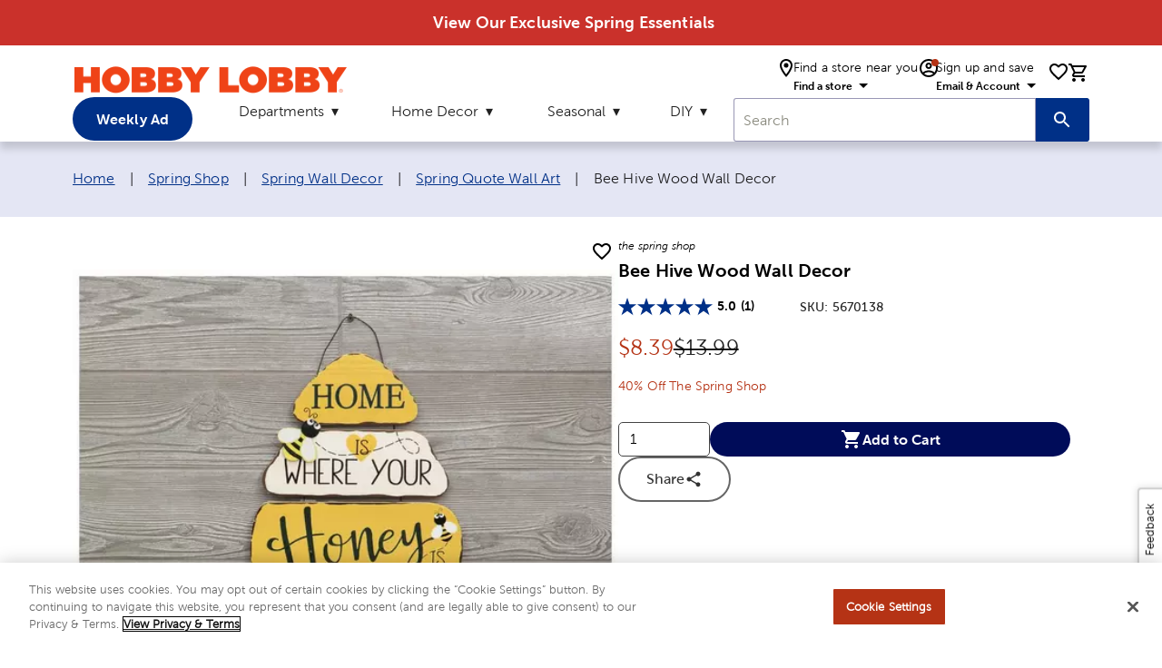

--- FILE ---
content_type: text/html; charset=utf-8
request_url: https://www.hobbylobby.com/spring-shop/spring-wall-decor/spring-quote-wall-art/bee-hive-wood-wall-decor/p/81113374
body_size: 17290
content:
<!DOCTYPE html><html lang="en"><head><script src="/ifyings-and-Conce-Yet-that-not-thouldier-armed-w" async></script><meta charSet="utf-8"/><meta name="viewport" content="width=device-width"/><script type="application/ld+json">{"@context":"https://schema.org","@type":"Organization","url":"https://www.hobbylobby.com/","logo":"https://imgprd19.hobbylobby.com/sys-master/migrated/hbc/h78/h00/9714481922078/HLLogo_RGB_286x33.png","name":"Hobby Lobby"}</script><script type="application/ld+json">{"@context":"https://schema.org","@type":"WebSite","url":"https://www.hobbylobby.com/","potentialAction":[{"@type":"SearchAction","target":"https://www.hobbylobby.com/search/?query={search_term_string}","query-input":"required name=search_term_string"}]}</script><script type="application/ld+json">{"@context":"https://schema.org","@type":"Product","description":"&lt;p&gt;Show your sweetheart they are loved by displaying this Bee Hive Wood Wall Decor! This bee-utiful decor features three segmented wooden shapes connected by wire to form a beehive. There is a metal bee attached to the middle section, and a small wooden flower attached by a spring at the bottom of the hive. The phrase, &quot;Home Is Where Your Honey Is&quot; is written across the beehive in adorable font. Display this piece inside or outside as a sweet reminder of your love for your spouse!&lt;/p&gt;","sku":"5670138","image":["https://cdn.media.amplience.net/s/hobbylobby/5670138-81113374-01152026-IMGSET?w=1000&amp;h=1000","https://cdn.media.amplience.net/s/hobbylobby/5670138-81113374-01152026-IMGSET?w=1200&amp;h=900","https://cdn.media.amplience.net/s/hobbylobby/5670138-81113374-01152026-IMGSET?w=1600&amp;h=900","https://cdn.media.amplience.net/s/hobbylobby/5670138-81113374-01152026-IMGSET?w=900&amp;h=1200","https://cdn.media.amplience.net/s/hobbylobby/5670138-81113374-01152026-IMGSET?w=900&amp;h=1600"],"brand":{"@type":"Brand","name":"the spring shop"},"aggregateRating":{"@type":"AggregateRating","reviewCount":1,"ratingValue":5},"offers":{"price":8.39,"priceCurrency":"USD","itemCondition":"https://schema.org/NewCondition","url":"https://www.hobbylobby.com/spring-shop/spring-wall-decor/spring-quote-wall-art/bee-hive-wood-wall-decor/p/81113374","@type":"Offer","seller":{"@type":"Organization","name":"Hobby Lobby"}},"name":"Bee Hive Wood Wall Decor"}</script><title>Bee Hive Wood Wall Decor | Hobby Lobby | 5670138</title><meta name="robots" content="index,follow"/><meta name="description" content="Show your sweetheart they are loved by displaying this Bee Hive Wood Wall Decor! This bee-utiful decor features three segmented wooden shapes connected by wire to form a beehive. There is a metal bee attached to the middle section, and a small wooden flower attached by a spring at the bottom of the hive. The phrase, &quot;Home Is Where Your Honey Is&quot; is written across the beehive in adorable font. Display this piece inside or outside as a sweet reminder of your love for your spouse!"/><meta property="og:title" content="Bee Hive Wood Wall Decor | Hobby Lobby | 5670138"/><meta property="og:description" content="Show your sweetheart they are loved by displaying this Bee Hive Wood Wall Decor! This bee-utiful decor features three segmented wooden shapes connected by wire to form a beehive. There is a metal bee attached to the middle section, and a small wooden flower attached by a spring at the bottom of the hive. The phrase, &quot;Home Is Where Your Honey Is&quot; is written across the beehive in adorable font. Display this piece inside or outside as a sweet reminder of your love for your spouse!"/><link rel="canonical" href="https://www.hobbylobby.com/spring-shop/spring-wall-decor/spring-quote-wall-art/bee-hive-wood-wall-decor/p/81113374"/><script type="application/ld+json">{"@context":"https://schema.org","@type":"BreadcrumbList","itemListElement":[{"@type":"ListItem","position":1,"item":{"@id":"https://www.hobbylobby.com/","name":"Home"}},{"@type":"ListItem","position":2,"item":{"@id":"https://www.hobbylobby.com/spring-shop/c/50","name":"Spring Shop"}},{"@type":"ListItem","position":3,"item":{"@id":"https://www.hobbylobby.com/spring-shop/spring-wall-decor/c/50-025","name":"Spring Wall Decor"}},{"@type":"ListItem","position":4,"item":{"@id":"https://www.hobbylobby.com/spring-shop/spring-wall-decor/spring-quote-wall-art/c/50-025-002","name":"Spring Quote Wall Art"}},{"@type":"ListItem","position":5,"item":{"name":"Bee Hive Wood Wall Decor"}}]}</script><meta name="next-head-count" content="12"/><meta name="viewport" content="initial-scale=1, width=device-width"/><meta name="theme-color" content="#1976d2"/><link rel="shortcut icon" href="https://ngprdcdn.hobbylobby.com/202601221418/icons/favicon.ico"/><meta name="emotion-insertion-point" content=""/><style data-emotion="mui-style-global 15twdl9">html{-webkit-font-smoothing:antialiased;-moz-osx-font-smoothing:grayscale;box-sizing:border-box;-webkit-text-size-adjust:100%;}*,*::before,*::after{box-sizing:inherit;}strong,b{font-weight:300;}body{margin:0;color:rgba(0, 0, 0, 0.87);font-family:MuseoSans300,-apple-system-body,-apple-system,BlinkMacSystemFont,"Segoe UI","Liberation Sans",sans-serif;font-weight:300;font-size:1rem;line-height:1.5;letter-spacing:0.00938em;background-color:#fff;}@media print{body{background-color:#fff;}}body::backdrop{background-color:#fff;}</style><style data-emotion="mui-style-global 1prfaxn">@-webkit-keyframes mui-auto-fill{from{display:block;}}@keyframes mui-auto-fill{from{display:block;}}@-webkit-keyframes mui-auto-fill-cancel{from{display:block;}}@keyframes mui-auto-fill-cancel{from{display:block;}}</style><style data-emotion="mui-style 1yesb70 1wxaqej 8atqhb j7qwjs 1gzpori 1cw4hi4 vubbuv 1ua49gz 1yxmbwk 1arm6y7 19mi4nf 1k33q06 v464i3 ijz79l 1n11r91 1fx8m19 c4sutr hboir5 u7qq7e 1wuq9c7 1t1f454 tzsjye 1s63us6 1uvydh2 1mzf9i9 wcywx8 igs3ac hdw1oc 11x1bgz 1ontqvh 1tpp0wj a0y2e3 10xervd 1tsvksn 14mqjzv 1uaukoe qiz6mo">.mui-style-1yesb70{box-sizing:border-box;display:-webkit-box;display:-webkit-flex;display:-ms-flexbox;display:flex;-webkit-box-flex-wrap:wrap;-webkit-flex-wrap:wrap;-ms-flex-wrap:wrap;flex-wrap:wrap;width:100%;-webkit-flex-direction:row;-ms-flex-direction:row;flex-direction:row;margin-top:-16px;width:calc(100% + 16px);margin-left:-16px;-webkit-box-pack:center;-ms-flex-pack:center;-webkit-justify-content:center;justify-content:center;-webkit-align-items:center;-webkit-box-align:center;-ms-flex-align:center;align-items:center;}.mui-style-1yesb70>.MuiGrid-item{padding-top:16px;}.mui-style-1yesb70>.MuiGrid-item{padding-left:16px;}.mui-style-1wxaqej{box-sizing:border-box;margin:0;-webkit-flex-direction:row;-ms-flex-direction:row;flex-direction:row;}.mui-style-8atqhb{width:100%;}.mui-style-j7qwjs{display:-webkit-box;display:-webkit-flex;display:-ms-flexbox;display:flex;-webkit-flex-direction:column;-ms-flex-direction:column;flex-direction:column;}.mui-style-1gzpori{display:-webkit-inline-box;display:-webkit-inline-flex;display:-ms-inline-flexbox;display:inline-flex;-webkit-align-items:center;-webkit-box-align:center;-ms-flex-align:center;align-items:center;-webkit-box-pack:center;-ms-flex-pack:center;-webkit-justify-content:center;justify-content:center;position:relative;box-sizing:border-box;-webkit-tap-highlight-color:transparent;background-color:transparent;outline:0;border:0;margin:0;border-radius:0;padding:0;cursor:pointer;-webkit-user-select:none;-moz-user-select:none;-ms-user-select:none;user-select:none;vertical-align:middle;-moz-appearance:none;-webkit-appearance:none;-webkit-text-decoration:none;text-decoration:none;color:inherit;text-align:center;-webkit-flex:0 0 auto;-ms-flex:0 0 auto;flex:0 0 auto;font-size:1.5rem;padding:8px;border-radius:50%;overflow:visible;color:rgba(0, 0, 0, 0.54);-webkit-transition:background-color 150ms cubic-bezier(0.4, 0, 0.2, 1) 0ms;transition:background-color 150ms cubic-bezier(0.4, 0, 0.2, 1) 0ms;padding:12px;font-size:1.75rem;}.mui-style-1gzpori::-moz-focus-inner{border-style:none;}.mui-style-1gzpori.Mui-disabled{pointer-events:none;cursor:default;}@media print{.mui-style-1gzpori{-webkit-print-color-adjust:exact;color-adjust:exact;}}.mui-style-1gzpori.Mui-disabled{background-color:transparent;color:rgba(0, 0, 0, 0.26);}.mui-style-1cw4hi4{-webkit-user-select:none;-moz-user-select:none;-ms-user-select:none;user-select:none;width:1em;height:1em;display:inline-block;fill:currentColor;-webkit-flex-shrink:0;-ms-flex-negative:0;flex-shrink:0;-webkit-transition:fill 200ms cubic-bezier(0.4, 0, 0.2, 1) 0ms;transition:fill 200ms cubic-bezier(0.4, 0, 0.2, 1) 0ms;font-size:inherit;}.mui-style-vubbuv{-webkit-user-select:none;-moz-user-select:none;-ms-user-select:none;user-select:none;width:1em;height:1em;display:inline-block;fill:currentColor;-webkit-flex-shrink:0;-ms-flex-negative:0;flex-shrink:0;-webkit-transition:fill 200ms cubic-bezier(0.4, 0, 0.2, 1) 0ms;transition:fill 200ms cubic-bezier(0.4, 0, 0.2, 1) 0ms;font-size:1.5rem;}.mui-style-1ua49gz{display:-webkit-inline-box;display:-webkit-inline-flex;display:-ms-inline-flexbox;display:inline-flex;-webkit-align-items:center;-webkit-box-align:center;-ms-flex-align:center;align-items:center;-webkit-box-pack:center;-ms-flex-pack:center;-webkit-justify-content:center;justify-content:center;position:relative;box-sizing:border-box;-webkit-tap-highlight-color:transparent;background-color:transparent;outline:0;border:0;margin:0;border-radius:0;padding:0;cursor:pointer;-webkit-user-select:none;-moz-user-select:none;-ms-user-select:none;user-select:none;vertical-align:middle;-moz-appearance:none;-webkit-appearance:none;-webkit-text-decoration:none;text-decoration:none;color:inherit;text-align:center;-webkit-flex:0 0 auto;-ms-flex:0 0 auto;flex:0 0 auto;font-size:1.5rem;padding:8px;border-radius:50%;overflow:visible;color:rgba(0, 0, 0, 0.54);-webkit-transition:background-color 150ms cubic-bezier(0.4, 0, 0.2, 1) 0ms;transition:background-color 150ms cubic-bezier(0.4, 0, 0.2, 1) 0ms;}.mui-style-1ua49gz::-moz-focus-inner{border-style:none;}.mui-style-1ua49gz.Mui-disabled{pointer-events:none;cursor:default;}@media print{.mui-style-1ua49gz{-webkit-print-color-adjust:exact;color-adjust:exact;}}.mui-style-1ua49gz.Mui-disabled{background-color:transparent;color:rgba(0, 0, 0, 0.26);}.mui-style-1yxmbwk{display:-webkit-inline-box;display:-webkit-inline-flex;display:-ms-inline-flexbox;display:inline-flex;-webkit-align-items:center;-webkit-box-align:center;-ms-flex-align:center;align-items:center;-webkit-box-pack:center;-ms-flex-pack:center;-webkit-justify-content:center;justify-content:center;position:relative;box-sizing:border-box;-webkit-tap-highlight-color:transparent;background-color:transparent;outline:0;border:0;margin:0;border-radius:0;padding:0;cursor:pointer;-webkit-user-select:none;-moz-user-select:none;-ms-user-select:none;user-select:none;vertical-align:middle;-moz-appearance:none;-webkit-appearance:none;-webkit-text-decoration:none;text-decoration:none;color:inherit;text-align:center;-webkit-flex:0 0 auto;-ms-flex:0 0 auto;flex:0 0 auto;font-size:1.5rem;padding:8px;border-radius:50%;overflow:visible;color:rgba(0, 0, 0, 0.54);-webkit-transition:background-color 150ms cubic-bezier(0.4, 0, 0.2, 1) 0ms;transition:background-color 150ms cubic-bezier(0.4, 0, 0.2, 1) 0ms;}.mui-style-1yxmbwk::-moz-focus-inner{border-style:none;}.mui-style-1yxmbwk.Mui-disabled{pointer-events:none;cursor:default;}@media print{.mui-style-1yxmbwk{-webkit-print-color-adjust:exact;color-adjust:exact;}}.mui-style-1yxmbwk:hover{background-color:rgba(0, 0, 0, 0.04);}@media (hover: none){.mui-style-1yxmbwk:hover{background-color:transparent;}}.mui-style-1yxmbwk.Mui-disabled{background-color:transparent;color:rgba(0, 0, 0, 0.26);}.mui-style-1arm6y7{position:relative;display:-webkit-inline-box;display:-webkit-inline-flex;display:-ms-inline-flexbox;display:inline-flex;vertical-align:middle;-webkit-flex-shrink:0;-ms-flex-negative:0;flex-shrink:0;}.mui-style-1arm6y7 .MuiBadge-badge{background:#EDEDED;color:#000000;border-radius:7.5px;display:-webkit-box;display:-webkit-flex;display:-ms-flexbox;display:flex;-webkit-flex-direction:column;-ms-flex-direction:column;flex-direction:column;-webkit-box-pack:center;-ms-flex-pack:center;-webkit-justify-content:center;justify-content:center;-webkit-align-items:flex-end;-webkit-box-align:flex-end;-ms-flex-align:flex-end;align-items:flex-end;}.mui-style-19mi4nf{display:-webkit-box;display:-webkit-flex;display:-ms-flexbox;display:flex;-webkit-flex-direction:row;-ms-flex-direction:row;flex-direction:row;-webkit-box-flex-wrap:wrap;-webkit-flex-wrap:wrap;-ms-flex-wrap:wrap;flex-wrap:wrap;-webkit-box-pack:center;-ms-flex-pack:center;-webkit-justify-content:center;justify-content:center;-webkit-align-content:center;-ms-flex-line-pack:center;align-content:center;-webkit-align-items:center;-webkit-box-align:center;-ms-flex-align:center;align-items:center;position:absolute;box-sizing:border-box;font-family:"Roboto","Helvetica","Arial",sans-serif;font-weight:300;font-size:0.75rem;min-width:20px;line-height:1;padding:0 6px;height:20px;border-radius:10px;z-index:1;-webkit-transition:-webkit-transform 195ms cubic-bezier(0.4, 0, 0.2, 1) 0ms;transition:transform 195ms cubic-bezier(0.4, 0, 0.2, 1) 0ms;top:0;right:0;-webkit-transform:scale(1) translate(50%, -50%);-moz-transform:scale(1) translate(50%, -50%);-ms-transform:scale(1) translate(50%, -50%);transform:scale(1) translate(50%, -50%);transform-origin:100% 0%;}.mui-style-19mi4nf.MuiBadge-invisible{-webkit-transform:scale(0) translate(50%, -50%);-moz-transform:scale(0) translate(50%, -50%);-ms-transform:scale(0) translate(50%, -50%);transform:scale(0) translate(50%, -50%);}.mui-style-1k33q06{-webkit-user-select:none;-moz-user-select:none;-ms-user-select:none;user-select:none;width:1em;height:1em;display:inline-block;fill:currentColor;-webkit-flex-shrink:0;-ms-flex-negative:0;flex-shrink:0;-webkit-transition:fill 200ms cubic-bezier(0.4, 0, 0.2, 1) 0ms;transition:fill 200ms cubic-bezier(0.4, 0, 0.2, 1) 0ms;font-size:1.25rem;}.mui-style-v464i3{background-color:#fff;color:rgba(0, 0, 0, 0.87);-webkit-transition:box-shadow 300ms cubic-bezier(0.4, 0, 0.2, 1) 0ms;transition:box-shadow 300ms cubic-bezier(0.4, 0, 0.2, 1) 0ms;border-radius:4px;box-shadow:0px 2px 1px -1px rgba(0,0,0,0.2),0px 1px 1px 0px rgba(0,0,0,0.14),0px 1px 3px 0px rgba(0,0,0,0.12);position:relative;-webkit-transition:margin 150ms cubic-bezier(0.4, 0, 0.2, 1) 0ms;transition:margin 150ms cubic-bezier(0.4, 0, 0.2, 1) 0ms;overflow-anchor:none;border-radius:0;}.mui-style-v464i3:before{position:absolute;left:0;top:-1px;right:0;height:1px;content:"";opacity:1;background-color:rgba(0, 0, 0, 0.12);-webkit-transition:opacity 150ms cubic-bezier(0.4, 0, 0.2, 1) 0ms,background-color 150ms cubic-bezier(0.4, 0, 0.2, 1) 0ms;transition:opacity 150ms cubic-bezier(0.4, 0, 0.2, 1) 0ms,background-color 150ms cubic-bezier(0.4, 0, 0.2, 1) 0ms;}.mui-style-v464i3:first-of-type:before{display:none;}.mui-style-v464i3.Mui-expanded:before{opacity:0;}.mui-style-v464i3.Mui-expanded:first-of-type{margin-top:0;}.mui-style-v464i3.Mui-expanded:last-of-type{margin-bottom:0;}.mui-style-v464i3.Mui-expanded+.mui-style-v464i3.Mui-expanded:before{display:none;}.mui-style-v464i3.Mui-disabled{background-color:rgba(0, 0, 0, 0.12);}.mui-style-v464i3:first-of-type{border-top-left-radius:4px;border-top-right-radius:4px;}.mui-style-v464i3:last-of-type{border-bottom-left-radius:4px;border-bottom-right-radius:4px;}@supports (-ms-ime-align: auto){.mui-style-v464i3:last-of-type{border-bottom-left-radius:0;border-bottom-right-radius:0;}}.mui-style-ijz79l{display:-webkit-inline-box;display:-webkit-inline-flex;display:-ms-inline-flexbox;display:inline-flex;-webkit-align-items:center;-webkit-box-align:center;-ms-flex-align:center;align-items:center;-webkit-box-pack:center;-ms-flex-pack:center;-webkit-justify-content:center;justify-content:center;position:relative;box-sizing:border-box;-webkit-tap-highlight-color:transparent;background-color:transparent;outline:0;border:0;margin:0;border-radius:0;padding:0;cursor:pointer;-webkit-user-select:none;-moz-user-select:none;-ms-user-select:none;user-select:none;vertical-align:middle;-moz-appearance:none;-webkit-appearance:none;-webkit-text-decoration:none;text-decoration:none;color:inherit;display:-webkit-box;display:-webkit-flex;display:-ms-flexbox;display:flex;min-height:48px;padding:0px 16px;-webkit-transition:min-height 150ms cubic-bezier(0.4, 0, 0.2, 1) 0ms,background-color 150ms cubic-bezier(0.4, 0, 0.2, 1) 0ms;transition:min-height 150ms cubic-bezier(0.4, 0, 0.2, 1) 0ms,background-color 150ms cubic-bezier(0.4, 0, 0.2, 1) 0ms;}.mui-style-ijz79l::-moz-focus-inner{border-style:none;}.mui-style-ijz79l.Mui-disabled{pointer-events:none;cursor:default;}@media print{.mui-style-ijz79l{-webkit-print-color-adjust:exact;color-adjust:exact;}}.mui-style-ijz79l.Mui-focusVisible{background-color:rgba(0, 0, 0, 0.12);}.mui-style-ijz79l.Mui-disabled{opacity:0.38;}.mui-style-ijz79l:hover:not(.Mui-disabled){cursor:pointer;}.mui-style-ijz79l .MuiAccordionSummary-content{margin:0px;}.mui-style-1n11r91{display:-webkit-box;display:-webkit-flex;display:-ms-flexbox;display:flex;-webkit-box-flex:1;-webkit-flex-grow:1;-ms-flex-positive:1;flex-grow:1;margin:12px 0;}.mui-style-1fx8m19{display:-webkit-box;display:-webkit-flex;display:-ms-flexbox;display:flex;color:rgba(0, 0, 0, 0.54);-webkit-transform:rotate(0deg);-moz-transform:rotate(0deg);-ms-transform:rotate(0deg);transform:rotate(0deg);-webkit-transition:-webkit-transform 150ms cubic-bezier(0.4, 0, 0.2, 1) 0ms;transition:transform 150ms cubic-bezier(0.4, 0, 0.2, 1) 0ms;}.mui-style-1fx8m19.Mui-expanded{-webkit-transform:rotate(180deg);-moz-transform:rotate(180deg);-ms-transform:rotate(180deg);transform:rotate(180deg);}.mui-style-c4sutr{height:auto;overflow:visible;-webkit-transition:height 300ms cubic-bezier(0.4, 0, 0.2, 1) 0ms;transition:height 300ms cubic-bezier(0.4, 0, 0.2, 1) 0ms;}.mui-style-hboir5{display:-webkit-box;display:-webkit-flex;display:-ms-flexbox;display:flex;width:100%;}.mui-style-u7qq7e{padding:8px 16px 16px;}.mui-style-1wuq9c7{background-color:#fff;color:rgba(0, 0, 0, 0.87);-webkit-transition:box-shadow 300ms cubic-bezier(0.4, 0, 0.2, 1) 0ms;transition:box-shadow 300ms cubic-bezier(0.4, 0, 0.2, 1) 0ms;border:1px solid rgba(0, 0, 0, 0.12);}.mui-style-1t1f454{margin:0;font-family:MuseoSans300,-apple-system-body,-apple-system,BlinkMacSystemFont,"Segoe UI","Liberation Sans",sans-serif;font-weight:300;font-size:1rem;line-height:1.5;letter-spacing:0.00938em;}.mui-style-tzsjye{display:-webkit-inline-box;display:-webkit-inline-flex;display:-ms-inline-flexbox;display:inline-flex;-webkit-flex-direction:column;-ms-flex-direction:column;flex-direction:column;position:relative;min-width:0;padding:0;margin:0;border:0;vertical-align:top;width:100%;}.mui-style-1s63us6{font-family:MuseoSans300,-apple-system-body,-apple-system,BlinkMacSystemFont,"Segoe UI","Liberation Sans",sans-serif;font-weight:300;font-size:1rem;line-height:1.4375em;letter-spacing:0.00938em;color:rgba(0, 0, 0, 0.87);box-sizing:border-box;position:relative;cursor:text;display:-webkit-inline-box;display:-webkit-inline-flex;display:-ms-inline-flexbox;display:inline-flex;-webkit-align-items:center;-webkit-box-align:center;-ms-flex-align:center;align-items:center;position:relative;border-radius:4px;padding-right:14px;}.mui-style-1s63us6.Mui-disabled{color:rgba(0, 0, 0, 0.38);cursor:default;}.mui-style-1s63us6:hover .MuiOutlinedInput-notchedOutline{border-color:rgba(0, 0, 0, 0.87);}@media (hover: none){.mui-style-1s63us6:hover .MuiOutlinedInput-notchedOutline{border-color:rgba(0, 0, 0, 0.23);}}.mui-style-1s63us6.Mui-focused .MuiOutlinedInput-notchedOutline{border-color:#1976d2;border-width:2px;}.mui-style-1s63us6.Mui-error .MuiOutlinedInput-notchedOutline{border-color:#d32f2f;}.mui-style-1s63us6.Mui-disabled .MuiOutlinedInput-notchedOutline{border-color:rgba(0, 0, 0, 0.26);}.mui-style-1uvydh2{font:inherit;letter-spacing:inherit;color:currentColor;padding:4px 0 5px;border:0;box-sizing:content-box;background:none;height:1.4375em;margin:0;-webkit-tap-highlight-color:transparent;display:block;min-width:0;width:100%;-webkit-animation-name:mui-auto-fill-cancel;animation-name:mui-auto-fill-cancel;-webkit-animation-duration:10ms;animation-duration:10ms;padding:16.5px 14px;padding-right:0;}.mui-style-1uvydh2::-webkit-input-placeholder{color:currentColor;opacity:0.42;-webkit-transition:opacity 200ms cubic-bezier(0.4, 0, 0.2, 1) 0ms;transition:opacity 200ms cubic-bezier(0.4, 0, 0.2, 1) 0ms;}.mui-style-1uvydh2::-moz-placeholder{color:currentColor;opacity:0.42;-webkit-transition:opacity 200ms cubic-bezier(0.4, 0, 0.2, 1) 0ms;transition:opacity 200ms cubic-bezier(0.4, 0, 0.2, 1) 0ms;}.mui-style-1uvydh2:-ms-input-placeholder{color:currentColor;opacity:0.42;-webkit-transition:opacity 200ms cubic-bezier(0.4, 0, 0.2, 1) 0ms;transition:opacity 200ms cubic-bezier(0.4, 0, 0.2, 1) 0ms;}.mui-style-1uvydh2::-ms-input-placeholder{color:currentColor;opacity:0.42;-webkit-transition:opacity 200ms cubic-bezier(0.4, 0, 0.2, 1) 0ms;transition:opacity 200ms cubic-bezier(0.4, 0, 0.2, 1) 0ms;}.mui-style-1uvydh2:focus{outline:0;}.mui-style-1uvydh2:invalid{box-shadow:none;}.mui-style-1uvydh2::-webkit-search-decoration{-webkit-appearance:none;}label[data-shrink=false]+.MuiInputBase-formControl .mui-style-1uvydh2::-webkit-input-placeholder{opacity:0!important;}label[data-shrink=false]+.MuiInputBase-formControl .mui-style-1uvydh2::-moz-placeholder{opacity:0!important;}label[data-shrink=false]+.MuiInputBase-formControl .mui-style-1uvydh2:-ms-input-placeholder{opacity:0!important;}label[data-shrink=false]+.MuiInputBase-formControl .mui-style-1uvydh2::-ms-input-placeholder{opacity:0!important;}label[data-shrink=false]+.MuiInputBase-formControl .mui-style-1uvydh2:focus::-webkit-input-placeholder{opacity:0.42;}label[data-shrink=false]+.MuiInputBase-formControl .mui-style-1uvydh2:focus::-moz-placeholder{opacity:0.42;}label[data-shrink=false]+.MuiInputBase-formControl .mui-style-1uvydh2:focus:-ms-input-placeholder{opacity:0.42;}label[data-shrink=false]+.MuiInputBase-formControl .mui-style-1uvydh2:focus::-ms-input-placeholder{opacity:0.42;}.mui-style-1uvydh2.Mui-disabled{opacity:1;-webkit-text-fill-color:rgba(0, 0, 0, 0.38);}.mui-style-1uvydh2:-webkit-autofill{-webkit-animation-duration:5000s;animation-duration:5000s;-webkit-animation-name:mui-auto-fill;animation-name:mui-auto-fill;}.mui-style-1uvydh2:-webkit-autofill{border-radius:inherit;}.mui-style-1mzf9i9{display:-webkit-box;display:-webkit-flex;display:-ms-flexbox;display:flex;height:0.01em;max-height:2em;-webkit-align-items:center;-webkit-box-align:center;-ms-flex-align:center;align-items:center;white-space:nowrap;color:rgba(0, 0, 0, 0.54);margin-left:8px;}.mui-style-1mzf9i9.MuiInputAdornment-positionStart.mui-style-1mzf9i9:not(.MuiInputAdornment-hiddenLabel){margin-top:16px;}.mui-style-wcywx8{margin:0;font-family:MuseoSans300,-apple-system-body,-apple-system,BlinkMacSystemFont,"Segoe UI","Liberation Sans",sans-serif;font-weight:300;font-size:1rem;line-height:1.5;letter-spacing:0.00938em;color:rgba(0, 0, 0, 0.6);}.mui-style-igs3ac{text-align:left;position:absolute;bottom:0;right:0;top:-5px;left:0;margin:0;padding:0 8px;pointer-events:none;border-radius:inherit;border-style:solid;border-width:1px;overflow:hidden;min-width:0%;border-color:rgba(0, 0, 0, 0.23);}.mui-style-hdw1oc{float:unset;overflow:hidden;padding:0;line-height:11px;-webkit-transition:width 150ms cubic-bezier(0.0, 0, 0.2, 1) 0ms;transition:width 150ms cubic-bezier(0.0, 0, 0.2, 1) 0ms;}.mui-style-11x1bgz{display:-webkit-inline-box;display:-webkit-inline-flex;display:-ms-inline-flexbox;display:inline-flex;-webkit-align-items:center;-webkit-box-align:center;-ms-flex-align:center;align-items:center;-webkit-box-pack:center;-ms-flex-pack:center;-webkit-justify-content:center;justify-content:center;position:relative;box-sizing:border-box;-webkit-tap-highlight-color:transparent;background-color:transparent;outline:0;border:0;margin:0;border-radius:0;padding:0;cursor:pointer;-webkit-user-select:none;-moz-user-select:none;-ms-user-select:none;user-select:none;vertical-align:middle;-moz-appearance:none;-webkit-appearance:none;-webkit-text-decoration:none;text-decoration:none;color:inherit;font-family:MuseoSans300,-apple-system-body,-apple-system,BlinkMacSystemFont,"Segoe UI","Liberation Sans",sans-serif;font-weight:300;font-size:0.875rem;line-height:1.75;letter-spacing:0.02857em;text-transform:uppercase;min-width:64px;padding:5px 15px;border-radius:4px;-webkit-transition:background-color 250ms cubic-bezier(0.4, 0, 0.2, 1) 0ms,box-shadow 250ms cubic-bezier(0.4, 0, 0.2, 1) 0ms,border-color 250ms cubic-bezier(0.4, 0, 0.2, 1) 0ms,color 250ms cubic-bezier(0.4, 0, 0.2, 1) 0ms;transition:background-color 250ms cubic-bezier(0.4, 0, 0.2, 1) 0ms,box-shadow 250ms cubic-bezier(0.4, 0, 0.2, 1) 0ms,border-color 250ms cubic-bezier(0.4, 0, 0.2, 1) 0ms,color 250ms cubic-bezier(0.4, 0, 0.2, 1) 0ms;border:1px solid rgba(25, 118, 210, 0.5);color:#1976d2;}.mui-style-11x1bgz::-moz-focus-inner{border-style:none;}.mui-style-11x1bgz.Mui-disabled{pointer-events:none;cursor:default;}@media print{.mui-style-11x1bgz{-webkit-print-color-adjust:exact;color-adjust:exact;}}.mui-style-11x1bgz:hover{-webkit-text-decoration:none;text-decoration:none;background-color:rgba(25, 118, 210, 0.04);border:1px solid #1976d2;}@media (hover: none){.mui-style-11x1bgz:hover{background-color:transparent;}}.mui-style-11x1bgz.Mui-disabled{color:rgba(0, 0, 0, 0.26);border:1px solid rgba(0, 0, 0, 0.12);}.mui-style-1ontqvh{list-style:none;margin:0;padding:0;position:relative;padding-top:8px;padding-bottom:8px;}.mui-style-1tpp0wj{display:-webkit-box;display:-webkit-flex;display:-ms-flexbox;display:flex;-webkit-box-pack:start;-ms-flex-pack:start;-webkit-justify-content:flex-start;justify-content:flex-start;-webkit-align-items:center;-webkit-box-align:center;-ms-flex-align:center;align-items:center;position:relative;-webkit-text-decoration:none;text-decoration:none;width:100%;box-sizing:border-box;text-align:left;}.mui-style-1tpp0wj.Mui-focusVisible{background-color:rgba(0, 0, 0, 0.12);}.mui-style-1tpp0wj.Mui-selected{background-color:rgba(25, 118, 210, 0.08);}.mui-style-1tpp0wj.Mui-selected.Mui-focusVisible{background-color:rgba(25, 118, 210, 0.2);}.mui-style-1tpp0wj.Mui-disabled{opacity:0.38;}.mui-style-a0y2e3{height:0;overflow:hidden;-webkit-transition:height 300ms cubic-bezier(0.4, 0, 0.2, 1) 0ms;transition:height 300ms cubic-bezier(0.4, 0, 0.2, 1) 0ms;visibility:hidden;}.mui-style-10xervd{display:-webkit-box;display:-webkit-flex;display:-ms-flexbox;display:flex;-webkit-box-pack:start;-ms-flex-pack:start;-webkit-justify-content:flex-start;justify-content:flex-start;-webkit-align-items:center;-webkit-box-align:center;-ms-flex-align:center;align-items:center;position:relative;-webkit-text-decoration:none;text-decoration:none;width:100%;box-sizing:border-box;text-align:left;padding-top:8px;padding-bottom:8px;padding-left:16px;padding-right:16px;padding:0px;}.mui-style-10xervd.Mui-focusVisible{background-color:rgba(0, 0, 0, 0.12);}.mui-style-10xervd.Mui-selected{background-color:rgba(25, 118, 210, 0.08);}.mui-style-10xervd.Mui-selected.Mui-focusVisible{background-color:rgba(25, 118, 210, 0.2);}.mui-style-10xervd.Mui-disabled{opacity:0.38;}.mui-style-1tsvksn{-webkit-flex:1 1 auto;-ms-flex:1 1 auto;flex:1 1 auto;min-width:0;margin-top:4px;margin-bottom:4px;}.mui-style-14mqjzv{margin:0;font-family:MuseoSans300,-apple-system-body,-apple-system,BlinkMacSystemFont,"Segoe UI","Liberation Sans",sans-serif;font-weight:300;font-size:1rem;line-height:1.5;letter-spacing:0.00938em;display:block;}.mui-style-1uaukoe{display:-webkit-inline-box;display:-webkit-inline-flex;display:-ms-inline-flexbox;display:inline-flex;-webkit-align-items:center;-webkit-box-align:center;-ms-flex-align:center;align-items:center;-webkit-box-pack:center;-ms-flex-pack:center;-webkit-justify-content:center;justify-content:center;position:relative;box-sizing:border-box;-webkit-tap-highlight-color:transparent;background-color:transparent;outline:0;border:0;margin:0;border-radius:0;padding:0;cursor:pointer;-webkit-user-select:none;-moz-user-select:none;-ms-user-select:none;user-select:none;vertical-align:middle;-moz-appearance:none;-webkit-appearance:none;-webkit-text-decoration:none;text-decoration:none;color:inherit;display:-webkit-box;display:-webkit-flex;display:-ms-flexbox;display:flex;min-height:48px;padding:0px 16px;-webkit-transition:min-height 150ms cubic-bezier(0.4, 0, 0.2, 1) 0ms,background-color 150ms cubic-bezier(0.4, 0, 0.2, 1) 0ms;transition:min-height 150ms cubic-bezier(0.4, 0, 0.2, 1) 0ms,background-color 150ms cubic-bezier(0.4, 0, 0.2, 1) 0ms;}.mui-style-1uaukoe::-moz-focus-inner{border-style:none;}.mui-style-1uaukoe.Mui-disabled{pointer-events:none;cursor:default;}@media print{.mui-style-1uaukoe{-webkit-print-color-adjust:exact;color-adjust:exact;}}.mui-style-1uaukoe.Mui-focusVisible{background-color:rgba(0, 0, 0, 0.12);}.mui-style-1uaukoe.Mui-disabled{opacity:0.38;}.mui-style-1uaukoe:hover:not(.Mui-disabled){cursor:pointer;}.mui-style-qiz6mo{background-color:#fff;color:rgba(0, 0, 0, 0.87);-webkit-transition:box-shadow 300ms cubic-bezier(0.4, 0, 0.2, 1) 0ms;transition:box-shadow 300ms cubic-bezier(0.4, 0, 0.2, 1) 0ms;border-radius:4px;box-shadow:0px 2px 1px -1px rgba(0,0,0,0.2),0px 1px 1px 0px rgba(0,0,0,0.14),0px 1px 3px 0px rgba(0,0,0,0.12);color:#003087;background-color:#003087;font-family:MuseoSans300,-apple-system-body,-apple-system,BlinkMacSystemFont,"Segoe UI","Liberation Sans",sans-serif;font-weight:300;font-size:0.875rem;line-height:1.43;letter-spacing:0.01071em;text-align:center;border-radius:0px;}</style><script id="gtm-init" type="text/javascript" data-nscript="beforeInteractive">(function(w,d,s,l,i){w[l]=w[l]||[];w[l].push({'gtm.start':new Date().getTime(),event:'gtm.js'});var f=d.getElementsByTagName(s)[0],j=d.createElement(s),dl=l!='dataLayer'?'&l='+l:'';j.async=true;j.src='https://www.googletagmanager.com/gtm.js?id='+i+dl+'&gtm_auth=OqEAZR0PIjrp306Jr2RdCw&gtm_preview=env-4&gtm_cookies_win=x';f.parentNode.insertBefore(j,f);})(window,document,'script','dataLayer','GTM-NMPLMG6');</script><link rel="preload" href="https://ngprdcdn.hobbylobby.com/202601221418/_next/static/css/f6ff588af3ba9db1.css" as="style"/><link rel="stylesheet" href="https://ngprdcdn.hobbylobby.com/202601221418/_next/static/css/f6ff588af3ba9db1.css" data-n-g=""/><link rel="preload" href="https://ngprdcdn.hobbylobby.com/202601221418/_next/static/css/0e0395786e0c2c8c.css" as="style"/><link rel="stylesheet" href="https://ngprdcdn.hobbylobby.com/202601221418/_next/static/css/0e0395786e0c2c8c.css" data-n-p=""/><link rel="preload" href="https://ngprdcdn.hobbylobby.com/202601221418/_next/static/css/b8923f7f16351121.css" as="style"/><link rel="stylesheet" href="https://ngprdcdn.hobbylobby.com/202601221418/_next/static/css/b8923f7f16351121.css" data-n-p=""/><noscript data-n-css=""></noscript><script defer="" nomodule="" src="https://ngprdcdn.hobbylobby.com/202601221418/_next/static/chunks/polyfills-42372ed130431b0a.js"></script><script data-document-language="true" data-domain-script="1374a9e9-43b8-40d0-85da-2d159cb4b531" id="onetrust" src="https://cdn.cookielaw.org/scripttemplates/otSDKStub.js" type="text/javascript" defer="" data-nscript="beforeInteractive"></script><script src="https://ngprdcdn.hobbylobby.com/202601221418/_next/static/chunks/webpack-a4821598a7f3ccbf.js" defer=""></script><script src="https://ngprdcdn.hobbylobby.com/202601221418/_next/static/chunks/framework-01495d6b935e71de.js" defer=""></script><script src="https://ngprdcdn.hobbylobby.com/202601221418/_next/static/chunks/main-da78c0c6856b30d5.js" defer=""></script><script src="https://ngprdcdn.hobbylobby.com/202601221418/_next/static/chunks/pages/_app-284aa2b59a4c9507.js" defer=""></script><script src="https://ngprdcdn.hobbylobby.com/202601221418/_next/static/chunks/5679-e8d16a321834d9b0.js" defer=""></script><script src="https://ngprdcdn.hobbylobby.com/202601221418/_next/static/chunks/2609-fe87eaabc2b13123.js" defer=""></script><script src="https://ngprdcdn.hobbylobby.com/202601221418/_next/static/chunks/2069-15b4b6cf4ef7cfed.js" defer=""></script><script src="https://ngprdcdn.hobbylobby.com/202601221418/_next/static/chunks/pages/product/%5B...product_key%5D-51ccb203fa7c47ba.js" defer=""></script><script src="https://ngprdcdn.hobbylobby.com/202601221418/_next/static/rrzS4MlCsvGOqGaYVA5Qt/_buildManifest.js" defer=""></script><script src="https://ngprdcdn.hobbylobby.com/202601221418/_next/static/rrzS4MlCsvGOqGaYVA5Qt/_ssgManifest.js" defer=""></script></head><body><noscript id="gtm-iframe"><iframe src="https://www.googletagmanager.com/ns.html?id=GTM-NMPLMG6&gtm_auth=OqEAZR0PIjrp306Jr2RdCw&gtm_preview=env-4&gtm_cookies_win=x" height="0" width="0" style="display:none;visibility:hidden"></iframe></noscript><div id="__next"><div id="modal-portal"></div><header class="header"><a class="common_accessibleSkip__gExMp" href="#main">Skip Navigation</a><div class="MuiGrid-root MuiGrid-container MuiGrid-spacing-xs-2 notificationBar_bar__MHN6m mui-style-1yesb70"><div class="MuiGrid-root MuiGrid-item mui-style-1wxaqej" style="padding-left:0"></div><div class="MuiGrid-root MuiGrid-item mui-style-1wxaqej" style="width:50%;padding-left:0"><div class="notificationBar_text__feOCx" style="transform:none"><a target="" style="pointer-events:none" tabindex="0" rel="noreferrer" data-testid="notification-bar-textlink" href="/product/[...product_key]">View Our Exclusive Spring Essentials</a></div></div><div class="MuiGrid-root MuiGrid-item mui-style-1wxaqej" style="padding-left:0"></div></div><div class="header_header__CenG4 MuiBox-root mui-style-8atqhb"><div class="header_standardCheckoutContainer__ZfVok mui-style-j7qwjs"><div class="header_logoStack__iVmHp "><div class="MuiGrid-root MuiGrid-item header_logoSection__9e5RM undefined mui-style-1wxaqej"><button class="MuiButtonBase-root MuiIconButton-root MuiIconButton-sizeLarge header_breadCrumbsButton__vYm_w mui-style-1gzpori" tabindex="0" type="button" id="mobile-menu-button" aria-label="Open Menu" data-testid="mobile-menu-button"><svg class="MuiSvgIcon-root MuiSvgIcon-fontSizeInherit mui-style-1cw4hi4" focusable="false" aria-hidden="true" viewBox="0 0 24 24" data-testid="DehazeIcon"><path d="M2 15.5v2h20v-2H2zm0-5v2h20v-2H2zm0-5v2h20v-2H2z"></path></svg></button><a class="header_imageButton__Hhqx_" href="/"><img src="https://cdn.media.amplience.net/i/hobbylobby/hl_logo" alt="Hobby Lobby - Home" width="300" height="30" class="header_hl_logo__MCZ1m"/></a></div><div class="MuiGrid-root MuiGrid-item header_otherItemsSection__3S_je undefined mui-style-1wxaqej"><div class="headerStoreLocator_headerStoreLocator__KktRM"><div class="headerAccountSignup_headerAccountMain__iQ_N3"><span class="headerAccountSignup_accountIcon__nL89k"><svg class="MuiSvgIcon-root MuiSvgIcon-fontSizeMedium mui-style-vubbuv" focusable="false" aria-hidden="true" viewBox="0 0 24 24" data-testid="LocationOnOutlinedIcon"><path d="M12 2C8.13 2 5 5.13 5 9c0 5.25 7 13 7 13s7-7.75 7-13c0-3.87-3.13-7-7-7zM7 9c0-2.76 2.24-5 5-5s5 2.24 5 5c0 2.88-2.88 7.19-5 9.88C9.92 16.21 7 11.85 7 9z"></path><circle cx="12" cy="9" r="2.5"></circle></svg></span><span class="headerAccountSignup_accountSelectBox___dL3d"><span class="headerAccountSignup_signUpSaveLabel__qE5Ha">Find a store near you</span><div class="headerAccountSignup_emailAccountWrapper__3vfZQ"><span class="headerAccountSignup_modalToggle__7UOrF" data-testid="store-locator-modal"><button class="MuiButtonBase-root MuiIconButton-root MuiIconButton-sizeMedium headerAccountSignup_arrowButton__wTAGp mui-style-1ua49gz" tabindex="0" type="button"><span class="headerAccountSignup_emailAccountLabel___t6v_">Find a store</span><svg class="MuiSvgIcon-root MuiSvgIcon-fontSizeMedium headerAccountSignup_arrowIcon__4JS_G mui-style-vubbuv" focusable="false" aria-hidden="true" viewBox="0 0 24 24" data-testid="ArrowDropDownOutlinedIcon"><path d="m7 10 5 5 5-5H7z"></path></svg></button></span></div></span></div></div><div class="headerAccountSignup_headerAccountMain__iQ_N3"><span class="headerAccountSignup_accountIcon__nL89k headerAccountSignup_accountProfile__fvPCz"><svg class="MuiSvgIcon-root MuiSvgIcon-fontSizeMedium mui-style-vubbuv" focusable="false" aria-hidden="true" viewBox="0 0 24 24" data-testid="AccountCircleOutlinedIcon"><path d="M12 2C6.48 2 2 6.48 2 12s4.48 10 10 10 10-4.48 10-10S17.52 2 12 2zM7.07 18.28c.43-.9 3.05-1.78 4.93-1.78s4.51.88 4.93 1.78C15.57 19.36 13.86 20 12 20s-3.57-.64-4.93-1.72zm11.29-1.45c-1.43-1.74-4.9-2.33-6.36-2.33s-4.93.59-6.36 2.33C4.62 15.49 4 13.82 4 12c0-4.41 3.59-8 8-8s8 3.59 8 8c0 1.82-.62 3.49-1.64 4.83zM12 6c-1.94 0-3.5 1.56-3.5 3.5S10.06 13 12 13s3.5-1.56 3.5-3.5S13.94 6 12 6zm0 5c-.83 0-1.5-.67-1.5-1.5S11.17 8 12 8s1.5.67 1.5 1.5S12.83 11 12 11z"></path></svg></span><span class="headerAccountSignup_accountSelectBox___dL3d"><span class="headerAccountSignup_signUpSaveLabel__qE5Ha">Sign up and save</span><div class="headerAccountSignup_emailAccountWrapper__3vfZQ"><span class="headerAccountSignup_modalToggle__7UOrF" data-testid="email-account-modal"><button class="MuiButtonBase-root MuiIconButton-root MuiIconButton-sizeMedium headerAccountSignup_arrowButton__wTAGp mui-style-1ua49gz" tabindex="0" type="button"><span class="headerAccountSignup_emailAccountLabel___t6v_">Email &amp; Account</span><svg class="MuiSvgIcon-root MuiSvgIcon-fontSizeMedium headerAccountSignup_arrowIcon__4JS_G mui-style-vubbuv" focusable="false" aria-hidden="true" viewBox="0 0 24 24" data-testid="ArrowDropDownOutlinedIcon"><path d="m7 10 5 5 5-5H7z"></path></svg></button></span></div></span></div><span class="header_accountIcon__iWRvd"><button class="MuiButtonBase-root MuiIconButton-root MuiIconButton-sizeMedium header_accountIconButton__SsC4g mui-style-1yxmbwk" tabindex="0" type="button" aria-label="store locator modal toggle"><svg class="MuiSvgIcon-root MuiSvgIcon-fontSizeMedium mui-style-vubbuv" focusable="false" aria-hidden="true" viewBox="0 0 24 24" data-testid="LocationOnOutlinedIcon"><path d="M12 2C8.13 2 5 5.13 5 9c0 5.25 7 13 7 13s7-7.75 7-13c0-3.87-3.13-7-7-7zM7 9c0-2.76 2.24-5 5-5s5 2.24 5 5c0 2.88-2.88 7.19-5 9.88C9.92 16.21 7 11.85 7 9z"></path><circle cx="12" cy="9" r="2.5"></circle></svg></button></span><span class="header_accountIcon__iWRvd"><button class="MuiButtonBase-root MuiIconButton-root MuiIconButton-sizeMedium header_accountIconButton__SsC4g header_accountProfile__juKIV mui-style-1yxmbwk" tabindex="0" type="button" aria-label="email sign up and account modal toggle"><svg class="MuiSvgIcon-root MuiSvgIcon-fontSizeMedium mui-style-vubbuv" focusable="false" aria-hidden="true" viewBox="0 0 24 24" data-testid="AccountCircleOutlinedIcon"><path d="M12 2C6.48 2 2 6.48 2 12s4.48 10 10 10 10-4.48 10-10S17.52 2 12 2zM7.07 18.28c.43-.9 3.05-1.78 4.93-1.78s4.51.88 4.93 1.78C15.57 19.36 13.86 20 12 20s-3.57-.64-4.93-1.72zm11.29-1.45c-1.43-1.74-4.9-2.33-6.36-2.33s-4.93.59-6.36 2.33C4.62 15.49 4 13.82 4 12c0-4.41 3.59-8 8-8s8 3.59 8 8c0 1.82-.62 3.49-1.64 4.83zM12 6c-1.94 0-3.5 1.56-3.5 3.5S10.06 13 12 13s3.5-1.56 3.5-3.5S13.94 6 12 6zm0 5c-.83 0-1.5-.67-1.5-1.5S11.17 8 12 8s1.5.67 1.5 1.5S12.83 11 12 11z"></path></svg></button></span><span style="display:unset" class="header_accountIcon__iWRvd"><button class="MuiButtonBase-root MuiIconButton-root MuiIconButton-sizeMedium header_accountIconButton__SsC4g header_shoppingListIcon__4fDmH mui-style-1ua49gz" tabindex="0" type="button" aria-label="shopping list"><svg class="MuiSvgIcon-root MuiSvgIcon-fontSizeMedium header_shoppingListIcon__4fDmH mui-style-vubbuv" focusable="false" aria-hidden="true" viewBox="0 0 24 24" data-testid="FavoriteBorderIcon"><path d="M16.5 3c-1.74 0-3.41.81-4.5 2.09C10.91 3.81 9.24 3 7.5 3 4.42 3 2 5.42 2 8.5c0 3.78 3.4 6.86 8.55 11.54L12 21.35l1.45-1.32C18.6 15.36 22 12.28 22 8.5 22 5.42 19.58 3 16.5 3zm-4.4 15.55-.1.1-.1-.1C7.14 14.24 4 11.39 4 8.5 4 6.5 5.5 5 7.5 5c1.54 0 3.04.99 3.57 2.36h1.87C13.46 5.99 14.96 5 16.5 5c2 0 3.5 1.5 3.5 3.5 0 2.89-3.14 5.74-7.9 10.05z"></path></svg></button></span><a class="MuiButtonBase-root MuiIconButton-root MuiIconButton-sizeMedium header_cartButton__DVkI3 mui-style-1ua49gz" tabindex="0" aria-label="cart" data-testid="cart-button" href="/cart"><span class="BaseBadge-root header_cartBadge__ACrMR MuiBadge-root mui-style-1arm6y7"><svg class="MuiSvgIcon-root MuiSvgIcon-fontSizeMedium header_cartButtonIcon__jHu8U mui-style-vubbuv" focusable="false" aria-hidden="true" viewBox="0 0 24 24" data-testid="ShoppingCartOutlinedIcon"><path d="M15.55 13c.75 0 1.41-.41 1.75-1.03l3.58-6.49c.37-.66-.11-1.48-.87-1.48H5.21l-.94-2H1v2h2l3.6 7.59-1.35 2.44C4.52 15.37 5.48 17 7 17h12v-2H7l1.1-2h7.45zM6.16 6h12.15l-2.76 5H8.53L6.16 6zM7 18c-1.1 0-1.99.9-1.99 2S5.9 22 7 22s2-.9 2-2-.9-2-2-2zm10 0c-1.1 0-1.99.9-1.99 2s.89 2 1.99 2 2-.9 2-2-.9-2-2-2z"></path></svg><span class="BaseBadge-badge BaseBadge-invisible MuiBadge-badge MuiBadge-standard MuiBadge-invisible MuiBadge-anchorOriginTopRight MuiBadge-anchorOriginTopRightRectangular MuiBadge-overlapRectangular mui-style-19mi4nf"></span></span><span class="sr-only"> <!-- -->0 items in cart</span></a></div></div><nav class="header_nav__Mn2WI"><ul class="header_megaNav__GAssf"><li class="header_weeklyAd__h1TpF"><a class="header_weeklyAdButton__rWqDS" href="/weekly-ad">Weekly Ad</a></li><li tabindex="-1"><button id="meganav-departments" aria-controls=":Rcqq6:" aria-expanded="false" class="header_headerButton__VxgmY">Departments</button></li><li tabindex="-1"><button id="meganav-home-decor" aria-controls=":Rcqq6H1:" aria-expanded="false" class="header_headerButton__VxgmY">Home Decor</button></li><li tabindex="-1"><button id="meganav-seasonal" aria-controls=":Rcqq6H2:" aria-expanded="false" class="header_headerButton__VxgmY">Seasonal</button></li><li tabindex="-1"><button id="meganav-diy" aria-controls=":Rcqq6H3:" aria-expanded="false" class="header_headerButton__VxgmY">DIY</button></li><li class="header_searchBox__TkBpV"><div class="autoComplete_searchContainer__PGEyM"><div></div><button aria-label="Search this site" class="autoComplete_searchButton__aHJbS"><svg class="MuiSvgIcon-root MuiSvgIcon-fontSizeMedium mui-style-vubbuv" focusable="false" aria-hidden="true" viewBox="0 0 24 24" data-testid="SearchIcon"><path d="M15.5 14h-.79l-.28-.27C15.41 12.59 16 11.11 16 9.5 16 5.91 13.09 3 9.5 3S3 5.91 3 9.5 5.91 16 9.5 16c1.61 0 3.09-.59 4.23-1.57l.27.28v.79l5 4.99L20.49 19l-4.99-5zm-6 0C7.01 14 5 11.99 5 9.5S7.01 5 9.5 5 14 7.01 14 9.5 11.99 14 9.5 14z"></path></svg></button></div></li></ul></nav></div></div></header><main id="main"><div class="breadcrumb_wrapper__IivAs"><div class="breadcrumb_breadcrumbs__YMgwW"><span class="sr-only">Breadcrumb navigation links: </span><a aria-current="false" target="_self" href="/">Home</a> | <a aria-current="false" target="_self" href="/spring-shop/c/50">Spring Shop</a> | <a aria-current="false" target="_self" href="/spring-shop/spring-wall-decor/c/50-025">Spring Wall Decor</a> | <a aria-current="false" target="_self" href="/spring-shop/spring-wall-decor/spring-quote-wall-art/c/50-025-002">Spring Quote Wall Art</a> | <span aria-current="true"><span class="sr-only">Current page:</span> <!-- -->Bee Hive Wood Wall Decor</span></div></div><div class="pdpIndex_pdp__ptc8H"><div class="pdpIndex_pdpTop__vjDLv"><div class="productImages_productImages__BsEY3"><div class="productImages_productImagesHeart__LPLPf"><div class=""><button aria-label="add to shopping list" aria-pressed="false" class="productFavoriteComponent_favoriteButton__Z5x3e" tabindex="0" type="button"><svg class="MuiSvgIcon-root MuiSvgIcon-fontSizeMedium mui-style-vubbuv" focusable="false" aria-hidden="true" viewBox="0 0 24 24" data-testid="FavoriteBorderIcon"><path d="M16.5 3c-1.74 0-3.41.81-4.5 2.09C10.91 3.81 9.24 3 7.5 3 4.42 3 2 5.42 2 8.5c0 3.78 3.4 6.86 8.55 11.54L12 21.35l1.45-1.32C18.6 15.36 22 12.28 22 8.5 22 5.42 19.58 3 16.5 3zm-4.4 15.55-.1.1-.1-.1C7.14 14.24 4 11.39 4 8.5 4 6.5 5.5 5 7.5 5c1.54 0 3.04.99 3.57 2.36h1.87C13.46 5.99 14.96 5 16.5 5c2 0 3.5 1.5 3.5 3.5 0 2.89-3.14 5.74-7.9 10.05z"></path></svg></button></div></div><picture><source media="(min-width:1440px)" srcSet="https://cdn.media.amplience.net/s/hobbylobby/5670138-81113374-01152026-IMGSET?fmt=webp&amp;w=736&amp;h=736&amp;sm=mc"/><source media="(min-width:1024px)" srcSet="https://cdn.media.amplience.net/s/hobbylobby/5670138-81113374-01152026-IMGSET?fmt=webp&amp;w=519&amp;h=519&amp;sm=mc"/><source media="(min-width:768px) and (max-width:1023px)" srcSet="https://cdn.media.amplience.net/s/hobbylobby/5670138-81113374-01152026-IMGSET?fmt=webp&amp;w=725&amp;h=725&amp;sm=mc"/><img alt="Selected Product Image" src="https://cdn.media.amplience.net/s/hobbylobby/5670138-81113374-01152026-IMGSET?fmt=webp&amp;w=544&amp;h=544&amp;sm=mc" class=""/></picture><div class="slider_container__QBrse slider_light__QFwJe"><section aria-labelledby=":Rqj9aq6:" aria-roledescription="carousel" role="group" class="slider_wrapper__6Lkp8"><button aria-label="Skip carousel" class="slider_skip__LQp5E skip" type="button">Skip the Carousel <span class="sr-only">by selecting this button.</span></button><h2 class="sr-only" id=":Rqj9aq6:">Image Thumbnail Picker</h2><ul aria-atomic="false" aria-live="polite" class="slider_track__tSCnW productImages_slider__q4ABw" role="group"></ul></section></div><div aria-label="Carousel skipped" tabindex="-1"></div></div><div class="pdpIndex_pdpTopDetails__7dzW9"><div class="productDetails_productDetails__evkGf"><div class="productDetails_productDetailsBrand__6WwYm">the spring shop</div><h1 class="productDetails_productDetailsName__TMkC3">Bee Hive Wood Wall Decor</h1><div class="productDetails_productDetailsMore__Gt8sm"><div><div style="position:relative;height:21px"><div style="display:flex;gap:1px;padding-top:1px"><img src="https://ngprdcdn.hobbylobby.com/202601221418/icons/bazaarVoice/stars.svg" alt="Star Rating" width="20" height="20" aria-label="star rating"/><img src="https://ngprdcdn.hobbylobby.com/202601221418/icons/bazaarVoice/stars.svg" alt="Star Rating" width="20" height="20" aria-label="star rating"/><img src="https://ngprdcdn.hobbylobby.com/202601221418/icons/bazaarVoice/stars.svg" alt="Star Rating" width="20" height="20" aria-label="star rating"/><img src="https://ngprdcdn.hobbylobby.com/202601221418/icons/bazaarVoice/stars.svg" alt="Star Rating" width="20" height="20" aria-label="star rating"/><img src="https://ngprdcdn.hobbylobby.com/202601221418/icons/bazaarVoice/stars.svg" alt="Star Rating" width="20" height="20" aria-label="star rating"/></div></div></div><div class="productDetails_productDetailsMoreSkuAndShipping__o6UO2"><div class="productDetails_productDetailsMoreSKU__ugpaf">SKU: <!-- -->5670138</div></div></div><div class="productPriceSection_price__QYCaN"><div class="productPriceSection_priceSale__vSbXF"><span class="sr-only">Discounted price: </span>$<!-- -->8.39</div><div class="productPriceSection_priceStrikeThrough__3THl_"><span class="sr-only">Original Price: </span>$13.99</div></div><div class="productPriceSection_priceSaleDetails__8azXa">40% Off The Spring Shop</div><div class="productPriceSection_payLaterMessage__pLq7s" data-pp-message="true"></div></div><div class="addToCart_addToCart__lHkDZ"><span class="addToCart_addToCartComp__5My2g"><input type="number" placeholder="Each" min="1" max="9999" data-testid="add-to-cart-quantity" value="1"/><div class="addToCart_addToCartButtonOutline__OtW1y"><button id=":Rsj9aq6:" data-testid="add-to-cart-button"><svg class="MuiSvgIcon-root MuiSvgIcon-fontSizeMedium mui-style-vubbuv" focusable="false" aria-hidden="true" viewBox="0 0 24 24" data-testid="ShoppingCartIcon"><path d="M7 18c-1.1 0-1.99.9-1.99 2S5.9 22 7 22s2-.9 2-2-.9-2-2-2zM1 2v2h2l3.6 7.59-1.35 2.45c-.16.28-.25.61-.25.96 0 1.1.9 2 2 2h12v-2H7.42c-.14 0-.25-.11-.25-.25l.03-.12.9-1.63h7.45c.75 0 1.41-.41 1.75-1.03l3.58-6.49c.08-.14.12-.31.12-.48 0-.55-.45-1-1-1H5.21l-.94-2H1zm16 16c-1.1 0-1.99.9-1.99 2s.89 2 1.99 2 2-.9 2-2-.9-2-2-2z"></path></svg> <!-- -->Add to Cart</button></div></span></div><button class="shareButton_shareButton__Rublc">Share <svg class="MuiSvgIcon-root MuiSvgIcon-fontSizeSmall mui-style-1k33q06" focusable="false" aria-hidden="true" viewBox="0 0 24 24" data-testid="ShareIcon"><path d="M18 16.08c-.76 0-1.44.3-1.96.77L8.91 12.7c.05-.23.09-.46.09-.7s-.04-.47-.09-.7l7.05-4.11c.54.5 1.25.81 2.04.81 1.66 0 3-1.34 3-3s-1.34-3-3-3-3 1.34-3 3c0 .24.04.47.09.7L8.04 9.81C7.5 9.31 6.79 9 6 9c-1.66 0-3 1.34-3 3s1.34 3 3 3c.79 0 1.5-.31 2.04-.81l7.12 4.16c-.05.21-.08.43-.08.65 0 1.61 1.31 2.92 2.92 2.92 1.61 0 2.92-1.31 2.92-2.92s-1.31-2.92-2.92-2.92z"></path></svg></button></div></div><div class="pdpIndex_pdpBottom__0S6yG"><div class="accordianSlot_accordianSlot__me_F_"><div class="MuiPaper-root MuiPaper-elevation MuiPaper-rounded MuiPaper-elevation1 MuiAccordion-root MuiAccordion-rounded Mui-expanded accordianSlot_accordianSlotHeader__Js4M1 mui-style-v464i3" style="box-shadow:none"><div class="MuiButtonBase-root MuiAccordionSummary-root Mui-expanded accordianSlot_accordianSlotTitle__EcF8I mui-style-ijz79l" tabindex="0" role="button" aria-expanded="true" style="padding:0;border-bottom:1px solid var(--color-gray-3)" aria-controls=":R339aq6:"><div class="MuiAccordionSummary-content Mui-expanded mui-style-1n11r91"><div role="heading" aria-level="2">Description</div></div><div class="MuiAccordionSummary-expandIconWrapper Mui-expanded mui-style-1fx8m19"><svg class="MuiSvgIcon-root MuiSvgIcon-fontSizeMedium accordianSlot_accordianSlotTitleIcon__4Z4o2 mui-style-vubbuv" focusable="false" aria-hidden="true" viewBox="0 0 24 24" data-testid="ArrowDropDownIcon"><path d="m7 10 5 5 5-5z"></path></svg></div></div><div class="MuiCollapse-root MuiCollapse-vertical MuiCollapse-entered mui-style-c4sutr" style="min-height:0px"><div class="MuiCollapse-wrapper MuiCollapse-vertical mui-style-hboir5"><div class="MuiCollapse-wrapperInner MuiCollapse-vertical mui-style-8atqhb"><div role="region" class="MuiAccordion-region"><div class="MuiAccordionDetails-root accordianSlot_accordianSlotContent__fPTBI mui-style-u7qq7e" aria-describedby="Description" id=":R339aq6:"><div class="accordianSlot_markdownTable__SNbKV"><div><p>Show your sweetheart they are loved by displaying this Bee Hive Wood Wall Decor! This bee-utiful decor features three segmented wooden shapes connected by wire to form a beehive. There is a metal bee attached to the middle section, and a small wooden flower attached by a spring at the bottom of the hive. The phrase, &quot;Home Is Where Your Honey Is&quot; is written across the beehive in adorable font. Display this piece inside or outside as a sweet reminder of your love for your spouse!</p></div></div></div></div></div></div></div></div></div></div><div class="pdpIndex_pdpBottom__0S6yG"><div class="accordianSlot_accordianSlot__me_F_"><div class="MuiPaper-root MuiPaper-elevation MuiPaper-rounded MuiPaper-elevation1 MuiAccordion-root MuiAccordion-rounded Mui-expanded accordianSlot_accordianSlotHeader__Js4M1 mui-style-v464i3" style="box-shadow:none"><div class="MuiButtonBase-root MuiAccordionSummary-root Mui-expanded accordianSlot_accordianSlotTitle__EcF8I mui-style-ijz79l" tabindex="0" role="button" aria-expanded="true" style="padding:0;border-bottom:1px solid var(--color-gray-3)" aria-controls=":R539aq6:"><div class="MuiAccordionSummary-content Mui-expanded mui-style-1n11r91"><div role="heading" aria-level="2">Product Details</div></div><div class="MuiAccordionSummary-expandIconWrapper Mui-expanded mui-style-1fx8m19"><svg class="MuiSvgIcon-root MuiSvgIcon-fontSizeMedium accordianSlot_accordianSlotTitleIcon__4Z4o2 mui-style-vubbuv" focusable="false" aria-hidden="true" viewBox="0 0 24 24" data-testid="ArrowDropDownIcon"><path d="m7 10 5 5 5-5z"></path></svg></div></div><div class="MuiCollapse-root MuiCollapse-vertical MuiCollapse-entered mui-style-c4sutr" style="min-height:0px"><div class="MuiCollapse-wrapper MuiCollapse-vertical mui-style-hboir5"><div class="MuiCollapse-wrapperInner MuiCollapse-vertical mui-style-8atqhb"><div role="region" class="MuiAccordion-region"><div class="MuiAccordionDetails-root accordianSlot_accordianSlotContent__fPTBI mui-style-u7qq7e" aria-describedby="Product Details" id=":R539aq6:"><div class="accordianSlot_markdownTable__SNbKV"><div><ul style="list-style-type:circle">
<li>Dimensions: 13.75&quot; H x 10.75&quot; W x 0.75&quot; D</li>
<li>Material: Wood &amp; Metal</li>
<li>Shape: Novelty</li>
<li>Color: Yellow, White, Black &amp; Brown</li>
<li>Orientation: Vertical</li>
<li>Includes: 1 Wire</li>
<li>Care &amp; Safety: Indoor/Outdoor Use</li>
<li>Quantity: 1</li>
</ul></div></div></div></div></div></div></div></div></div></div><div class="pdpIndex_pdpBottom__0S6yG"><div class="accordianSlot_accordianSlot__me_F_"><div class="MuiPaper-root MuiPaper-elevation MuiPaper-rounded MuiPaper-elevation1 MuiAccordion-root MuiAccordion-rounded Mui-expanded accordianSlot_accordianSlotHeader__Js4M1 mui-style-v464i3" style="box-shadow:none"><div class="MuiButtonBase-root MuiAccordionSummary-root Mui-expanded accordianSlot_accordianSlotTitle__EcF8I mui-style-ijz79l" tabindex="0" role="button" aria-expanded="true" style="padding:0;border-bottom:1px solid var(--color-gray-3)" aria-controls=":R739aq6:"><div class="MuiAccordionSummary-content Mui-expanded mui-style-1n11r91"><div role="heading" aria-level="2">Shipping &amp; Returns</div></div><div class="MuiAccordionSummary-expandIconWrapper Mui-expanded mui-style-1fx8m19"><svg class="MuiSvgIcon-root MuiSvgIcon-fontSizeMedium accordianSlot_accordianSlotTitleIcon__4Z4o2 mui-style-vubbuv" focusable="false" aria-hidden="true" viewBox="0 0 24 24" data-testid="ArrowDropDownIcon"><path d="m7 10 5 5 5-5z"></path></svg></div></div><div class="MuiCollapse-root MuiCollapse-vertical MuiCollapse-entered mui-style-c4sutr" style="min-height:0px"><div class="MuiCollapse-wrapper MuiCollapse-vertical mui-style-hboir5"><div class="MuiCollapse-wrapperInner MuiCollapse-vertical mui-style-8atqhb"><div role="region" class="MuiAccordion-region"><div class="MuiAccordionDetails-root accordianSlot_accordianSlotContent__fPTBI mui-style-u7qq7e" aria-describedby="Shipping &amp; Returns" id=":R739aq6:"><div class="accordianSlot_markdownTable__SNbKV"><div><p><strong>Shipping:</strong></p>
<p><span>Please provide a physical street address for the shipment of merchandise orders. PO Box shipping addresses may be provided for gift card only orders. Most orders will ship within 1-2 business days and tracking is provided via email when the order ships. Delivery usually takes an additional 3-4 business days. Keep in mind, some orders may require an additional business day to process, and some locations can require 5-7 business days for delivery. </span></p>
<p><strong>Returns:</strong></p>
<p><span>We want you to be happy with your purchase! If you&#x27;re not completely satisfied, you can return qualifying items within 90 days.</span></p>
<p>Visit our <a href="/customer-service/faq/shipping">Shipping</a> &amp; <a href="/customer-service/faq/returns">Returns</a> page for complete information.</p></div></div></div></div></div></div></div></div></div></div></div><div class="pdpIndex_pdp__ptc8H"><div class="pdpIndex_pdpBottom__0S6yG"><div role="tablist"><div class="pdpIndex_tabButtonGroup__lB2oY"><button class="pdpIndex_tabButton__jQJWJ pdpIndex_tabButtonActive__hY9ba" role="tab" tabindex="0" aria-selected="true" aria-controls="tab-panel-1">Ratings &amp; Reviews</button><button class="pdpIndex_tabButton__jQJWJ" role="tab" tabindex="0" aria-selected="false" aria-controls="tab-panel-2">Q&amp;A</button></div><div role="tabpanel" id="tab-panel-1" style="display:block"><div data-bv-show="reviews" data-bv-seo="false" data-bv-product-id="TT4912-81113374"></div></div><div role="tabpanel" id="tab-pabel-2" style="display:none"><div data-bv-show="questions" data-bv-product-id="TT4912-81113374"></div></div></div></div></div></main><footer style="display:flex;flex-direction:column;background-color:#EDEDED" class=""><div class="MuiPaper-root MuiPaper-outlined signUpSubscription_signupCard__Lc5lV mui-style-1wuq9c7"><div class="signUpSubscription_signupContainer__2vUv2"><p class="MuiTypography-root MuiTypography-body1 signUpSubscription_signupTitle__1mBJ6 mui-style-1t1f454" aria-level="2" role="heading">Join our email list to receive our Weekly Ad, special promotions, fun project ideas and store news.</p><div class="signUpSubscription_signupInputButtonContainer__HKjjK"><div class="MuiFormControl-root MuiFormControl-fullWidth signUpSubscription_signupInput__WhXMs mui-style-tzsjye"><label for="join-us-email"></label><div required="" class="MuiInputBase-root MuiOutlinedInput-root MuiInputBase-colorPrimary MuiInputBase-formControl MuiInputBase-adornedEnd signUpSubscription_inputStyle__4znpT mui-style-1s63us6"><input aria-invalid="false" autoComplete="email" id=":R15qq6:" placeholder="Email" required="" type="text" data-testid="email-signup-email-address" class="MuiInputBase-input MuiOutlinedInput-input MuiInputBase-inputAdornedEnd mui-style-1uvydh2" value=""/><div class="MuiInputAdornment-root MuiInputAdornment-positionEnd MuiInputAdornment-filled MuiInputAdornment-sizeMedium mui-style-1mzf9i9"><p class="MuiTypography-root MuiTypography-body1 mui-style-wcywx8"></p></div><fieldset aria-hidden="true" class="MuiOutlinedInput-notchedOutline mui-style-igs3ac"><legend class="mui-style-hdw1oc"><span class="notranslate">​</span></legend></fieldset></div></div><button class="MuiButtonBase-root MuiButton-root MuiButton-outlined MuiButton-outlinedPrimary MuiButton-sizeMedium MuiButton-outlinedSizeMedium signUpSubscription_secondaryButton__l2y7f mui-style-11x1bgz" tabindex="0" type="button" data-testid="email-signup-confirm"><span class="signUpSubscription_spanButton__Akqsi">Sign Up</span></button></div></div></div><div class="footer_footer__VOFYz"><div><div class="footer_responsiveSelect__atzNc"><div><ul class="MuiList-root MuiList-padding footer_removeFooterTitle__jnlTo mui-style-1ontqvh"><li class="MuiListItem-root MuiListItem-gutters footer_footerListItem__lb_Lv mui-style-1tpp0wj"><a class="footer_footerLinkHead__yDmIj footer_mobilePhoneNum__V7Zyc" href="tel:18008880321">1-800-888-0321</a><a class="footer_footerLinkHead__yDmIj footer_desktopPhoneNum__fdhTY" style="outline:none;text-decoration:none;color:#000000;font-feature-settings:normal">1-800-888-0321</a></li><li class="MuiListItem-root MuiListItem-gutters footer_footerListItem__lb_Lv mui-style-1tpp0wj"><a class="footer_footerLinkHead__yDmIj" target="" data-testid="footer-store-directory" href="/stores">Store Directory</a></li><li class="MuiListItem-root MuiListItem-gutters footer_footerListItem__lb_Lv mui-style-1tpp0wj"><a class="footer_footerLinkHead__yDmIj" target="" data-testid="footer-my-account" href="/login">My Account</a></li><li class="MuiListItem-root MuiListItem-gutters footer_footerListItem__lb_Lv mui-style-1tpp0wj"><a class="footer_footerLinkHead__yDmIj" target="" data-testid="footer-store-finder" href="/stores/search">Store Finder</a></li><li class="MuiListItem-root MuiListItem-gutters footer_footerListItem__lb_Lv mui-style-1tpp0wj"><a class="footer_footerLinkHead__yDmIj" target="" data-testid="footer-gift-cards" href="/gift-cards/c/14">Gift Cards</a></li><li><a class="footer_footerLinkItems___rzU0" href="https://careers.hobbylobby.com/" target="_blank" rel="noreferrer"><strong>Careers</strong></a></li></ul><div class="MuiPaper-root MuiPaper-elevation MuiPaper-rounded MuiPaper-elevation1 MuiAccordion-root MuiAccordion-rounded footer_footerSelectBox__GhkVu mui-style-v464i3"><div class="MuiAccordionDetails-root mui-style-u7qq7e"><ul class="MuiList-root MuiList-padding mui-style-1ontqvh"><li class="MuiListItem-root MuiListItem-gutters footer_footerListItem__lb_Lv mui-style-1tpp0wj"><a class="footer_footerLinkHead__yDmIj footer_mobilePhoneNum__V7Zyc" href="tel:18008880321">1-800-888-0321</a><a class="footer_footerLinkHead__yDmIj footer_desktopPhoneNum__fdhTY" style="outline:none;text-decoration:none;color:#000000;font-feature-settings:normal">1-800-888-0321</a></li><li class="MuiListItem-root MuiListItem-gutters footer_footerListItem__lb_Lv mui-style-1tpp0wj"><a class="footer_footerLinkHead__yDmIj" target="" data-testid="footer-store-directory" href="/stores">Store Directory</a></li><li class="MuiListItem-root MuiListItem-gutters footer_footerListItem__lb_Lv mui-style-1tpp0wj"><a class="footer_footerLinkHead__yDmIj" target="" data-testid="footer-my-account" href="/login">My Account</a></li><li class="MuiListItem-root MuiListItem-gutters footer_footerListItem__lb_Lv mui-style-1tpp0wj"><a class="footer_footerLinkHead__yDmIj" target="" data-testid="footer-store-finder" href="/stores/search">Store Finder</a></li><li class="MuiListItem-root MuiListItem-gutters footer_footerListItem__lb_Lv mui-style-1tpp0wj"><a class="footer_footerLinkHead__yDmIj" target="" data-testid="footer-gift-cards" href="/gift-cards/c/14">Gift Cards</a></li><li><a class="footer_footerLinkItems___rzU0" href="https://careers.hobbylobby.com/" target="_blank" rel="noreferrer"><strong>Careers</strong></a></li></ul></div><div class="MuiCollapse-root MuiCollapse-vertical MuiCollapse-hidden mui-style-a0y2e3" style="min-height:0px"><div class="MuiCollapse-wrapper MuiCollapse-vertical mui-style-hboir5"><div class="MuiCollapse-wrapperInner MuiCollapse-vertical mui-style-8atqhb"><div role="region" class="MuiAccordion-region"></div></div></div></div></div></div></div></div><div><div class="footer_responsiveSelect__atzNc"><div><ul class="MuiList-root MuiList-padding footer_removeFooterTitle__jnlTo mui-style-1ontqvh"><li class="MuiListItem-root MuiListItem-gutters MuiListItem-padding mui-style-10xervd"><div class="MuiListItemText-root footer_footerLinkHead__yDmIj footer_removeFooterTitle__jnlTo mui-style-1tsvksn" aria-level="2" role="heading"><span class="MuiTypography-root MuiTypography-body1 MuiListItemText-primary mui-style-14mqjzv">Customer Service</span></div></li><li class="MuiListItem-root MuiListItem-gutters footer_footerListItem__lb_Lv mui-style-1tpp0wj"><a class="footer_footerLinkItems___rzU0" target="" data-testid="footer-contact-us" href="/customer-service/contact-us">Contact Us</a></li><li class="MuiListItem-root MuiListItem-gutters footer_footerListItem__lb_Lv mui-style-1tpp0wj"><a class="footer_footerLinkItems___rzU0" target="" data-testid="footer-shipping" href="/customer-service/faq/shipping">Shipping</a></li><li class="MuiListItem-root MuiListItem-gutters footer_footerListItem__lb_Lv mui-style-1tpp0wj"><a class="footer_footerLinkItems___rzU0" target="" data-testid="footer-returns" href="/customer-service/faq/returns">Returns</a></li><li class="MuiListItem-root MuiListItem-gutters footer_footerListItem__lb_Lv mui-style-1tpp0wj"><a class="footer_footerLinkItems___rzU0" target="" data-testid="footer-order-status" href="/customer-service/order-status">Order Status</a></li><li class="MuiListItem-root MuiListItem-gutters footer_footerListItem__lb_Lv mui-style-1tpp0wj"><a class="footer_footerLinkItems___rzU0" target="" data-testid="footer-quick-order" href="/customer-service/quick-order">Quick Order</a></li><li class="MuiListItem-root MuiListItem-gutters footer_footerListItem__lb_Lv mui-style-1tpp0wj"><a class="footer_footerLinkItems___rzU0" target="" data-testid="footer-faq" href="/customer-service/faq">FAQ</a></li><li class="MuiListItem-root MuiListItem-gutters footer_footerListItem__lb_Lv mui-style-1tpp0wj"><a class="footer_footerLinkItems___rzU0" target="" data-testid="footer-recalls" href="/customer-service/recalls">Recalls</a></li><li class="MuiListItem-root MuiListItem-gutters footer_footerListItem__lb_Lv mui-style-1tpp0wj"><a class="footer_footerLinkItems___rzU0" target="" data-testid="footer-supply-chain" href="/customer-service/supply-chain">Supply Chain</a></li><li class="MuiListItem-root MuiListItem-gutters footer_footerListItem__lb_Lv mui-style-1tpp0wj"><a class="footer_footerLinkItems___rzU0" target="" data-testid="footer-accessibility" href="/customer-service/accessibility">Accessibility</a></li></ul><div class="MuiPaper-root MuiPaper-elevation MuiPaper-rounded MuiPaper-elevation1 MuiAccordion-root MuiAccordion-rounded footer_footerSelectBox__GhkVu mui-style-v464i3"><div class="MuiButtonBase-root MuiAccordionSummary-root mui-style-1uaukoe" tabindex="0" role="button" aria-expanded="false" aria-controls="panel-customer-service-content" id="panel-customer-service-header" style="height:55px"><div class="MuiAccordionSummary-content mui-style-1n11r91"><label>Customer Service</label></div></div><div class="MuiCollapse-root MuiCollapse-vertical MuiCollapse-hidden mui-style-a0y2e3" style="min-height:0px"><div class="MuiCollapse-wrapper MuiCollapse-vertical mui-style-hboir5"><div class="MuiCollapse-wrapperInner MuiCollapse-vertical mui-style-8atqhb"><div aria-labelledby="panel-customer-service-header" id="panel-customer-service-content" role="region" class="MuiAccordion-region"><div class="MuiAccordionDetails-root mui-style-u7qq7e"><ul class="MuiList-root MuiList-padding mui-style-1ontqvh"><li class="MuiListItem-root MuiListItem-gutters footer_footerListItem__lb_Lv mui-style-1tpp0wj"><a class="footer_footerLinkItems___rzU0" target="" data-testid="footer-contact-us" href="/customer-service/contact-us">Contact Us</a></li><li class="MuiListItem-root MuiListItem-gutters footer_footerListItem__lb_Lv mui-style-1tpp0wj"><a class="footer_footerLinkItems___rzU0" target="" data-testid="footer-shipping" href="/customer-service/faq/shipping">Shipping</a></li><li class="MuiListItem-root MuiListItem-gutters footer_footerListItem__lb_Lv mui-style-1tpp0wj"><a class="footer_footerLinkItems___rzU0" target="" data-testid="footer-returns" href="/customer-service/faq/returns">Returns</a></li><li class="MuiListItem-root MuiListItem-gutters footer_footerListItem__lb_Lv mui-style-1tpp0wj"><a class="footer_footerLinkItems___rzU0" target="" data-testid="footer-order-status" href="/customer-service/order-status">Order Status</a></li><li class="MuiListItem-root MuiListItem-gutters footer_footerListItem__lb_Lv mui-style-1tpp0wj"><a class="footer_footerLinkItems___rzU0" target="" data-testid="footer-quick-order" href="/customer-service/quick-order">Quick Order</a></li><li class="MuiListItem-root MuiListItem-gutters footer_footerListItem__lb_Lv mui-style-1tpp0wj"><a class="footer_footerLinkItems___rzU0" target="" data-testid="footer-faq" href="/customer-service/faq">FAQ</a></li><li class="MuiListItem-root MuiListItem-gutters footer_footerListItem__lb_Lv mui-style-1tpp0wj"><a class="footer_footerLinkItems___rzU0" target="" data-testid="footer-recalls" href="/customer-service/recalls">Recalls</a></li><li class="MuiListItem-root MuiListItem-gutters footer_footerListItem__lb_Lv mui-style-1tpp0wj"><a class="footer_footerLinkItems___rzU0" target="" data-testid="footer-supply-chain" href="/customer-service/supply-chain">Supply Chain</a></li><li class="MuiListItem-root MuiListItem-gutters footer_footerListItem__lb_Lv mui-style-1tpp0wj"><a class="footer_footerLinkItems___rzU0" target="" data-testid="footer-accessibility" href="/customer-service/accessibility">Accessibility</a></li></ul></div></div></div></div></div></div></div></div></div><div><div class="footer_responsiveSelect__atzNc"><div><ul class="MuiList-root MuiList-padding footer_removeFooterTitle__jnlTo mui-style-1ontqvh"><li class="MuiListItem-root MuiListItem-gutters MuiListItem-padding mui-style-10xervd"><div class="MuiListItemText-root footer_footerLinkHead__yDmIj footer_removeFooterTitle__jnlTo mui-style-1tsvksn" aria-level="2" role="heading"><span class="MuiTypography-root MuiTypography-body1 MuiListItemText-primary mui-style-14mqjzv">About Us</span></div></li><li><a class="footer_footerLinkItems___rzU0" href="https://newsroom.hobbylobby.com/" target="_blank" rel="noreferrer">Newsroom</a></li><li class="MuiListItem-root MuiListItem-gutters footer_footerListItem__lb_Lv mui-style-1tpp0wj"><a class="footer_footerLinkItems___rzU0" target="" data-testid="footer-our-story" href="/about-us/our-story">Our Story</a></li><li class="MuiListItem-root MuiListItem-gutters footer_footerListItem__lb_Lv mui-style-1tpp0wj"><a class="footer_footerLinkItems___rzU0" target="" data-testid="footer-holiday-messages" href="/about-us/holiday-messages">Holiday Messages</a></li><li class="MuiListItem-root MuiListItem-gutters footer_footerListItem__lb_Lv mui-style-1tpp0wj"><a class="footer_footerLinkItems___rzU0" target="" data-testid="footer-donations-&amp;-ministries" href="/about-us/donations-ministry">Donations &amp; Ministries</a></li><li><a class="footer_footerLinkItems___rzU0" href="/custom-framing" target="">Custom Framing</a></li><li><a class="footer_footerLinkItems___rzU0" href="https://www.webtpa.com/rights-protections" target="_blank" rel="noreferrer">Health Plan Transparency Files</a></li><li class="MuiListItem-root MuiListItem-gutters footer_footerListItem__lb_Lv mui-style-1tpp0wj"><a class="footer_footerLinkItems___rzU0" target="" data-testid="footer-affiliated-companies" href="/about-us/affiliated-companies">Affiliated Companies</a></li><li><a class="footer_footerLinkItems___rzU0" href="https://www.drivehobbylobby.com" target="_blank" rel="noreferrer">Hobby Lobby Transportation</a></li><li><a class="footer_footerLinkItems___rzU0" href="https://employee.hobbylobby.com" target="_blank" rel="noreferrer">Employee Portal</a></li></ul><div class="MuiPaper-root MuiPaper-elevation MuiPaper-rounded MuiPaper-elevation1 MuiAccordion-root MuiAccordion-rounded footer_footerSelectBox__GhkVu mui-style-v464i3"><div class="MuiButtonBase-root MuiAccordionSummary-root mui-style-1uaukoe" tabindex="0" role="button" aria-expanded="false" aria-controls="panel-about-us-content" id="panel-about-us-header" style="height:55px"><div class="MuiAccordionSummary-content mui-style-1n11r91"><label>About Us</label></div></div><div class="MuiCollapse-root MuiCollapse-vertical MuiCollapse-hidden mui-style-a0y2e3" style="min-height:0px"><div class="MuiCollapse-wrapper MuiCollapse-vertical mui-style-hboir5"><div class="MuiCollapse-wrapperInner MuiCollapse-vertical mui-style-8atqhb"><div aria-labelledby="panel-about-us-header" id="panel-about-us-content" role="region" class="MuiAccordion-region"><div class="MuiAccordionDetails-root mui-style-u7qq7e"><ul class="MuiList-root MuiList-padding mui-style-1ontqvh"><li><a class="footer_footerLinkItems___rzU0" href="https://newsroom.hobbylobby.com/" target="_blank" rel="noreferrer">Newsroom</a></li><li class="MuiListItem-root MuiListItem-gutters footer_footerListItem__lb_Lv mui-style-1tpp0wj"><a class="footer_footerLinkItems___rzU0" target="" data-testid="footer-our-story" href="/about-us/our-story">Our Story</a></li><li class="MuiListItem-root MuiListItem-gutters footer_footerListItem__lb_Lv mui-style-1tpp0wj"><a class="footer_footerLinkItems___rzU0" target="" data-testid="footer-holiday-messages" href="/about-us/holiday-messages">Holiday Messages</a></li><li class="MuiListItem-root MuiListItem-gutters footer_footerListItem__lb_Lv mui-style-1tpp0wj"><a class="footer_footerLinkItems___rzU0" target="" data-testid="footer-donations-&amp;-ministries" href="/about-us/donations-ministry">Donations &amp; Ministries</a></li><li><a class="footer_footerLinkItems___rzU0" href="/custom-framing" target="">Custom Framing</a></li><li><a class="footer_footerLinkItems___rzU0" href="https://www.webtpa.com/rights-protections" target="_blank" rel="noreferrer">Health Plan Transparency Files</a></li><li class="MuiListItem-root MuiListItem-gutters footer_footerListItem__lb_Lv mui-style-1tpp0wj"><a class="footer_footerLinkItems___rzU0" target="" data-testid="footer-affiliated-companies" href="/about-us/affiliated-companies">Affiliated Companies</a></li><li><a class="footer_footerLinkItems___rzU0" href="https://www.drivehobbylobby.com" target="_blank" rel="noreferrer">Hobby Lobby Transportation</a></li><li><a class="footer_footerLinkItems___rzU0" href="https://employee.hobbylobby.com" target="_blank" rel="noreferrer">Employee Portal</a></li></ul></div></div></div></div></div></div></div></div></div><div class=" footer_removeApplinkTablet__9e7au" style="width:210px;height:400px"><div class="footer_socialLinkTitle__B0vpX"><div class="MuiListItemText-root footer_footerLinkHead__yDmIj mui-style-1tsvksn" aria-level="2" role="heading" style="margin-bottom:10px"><span class="MuiTypography-root MuiTypography-body1 MuiListItemText-primary mui-style-14mqjzv">Social</span></div><a href="https://www.facebook.com/hobbylobby" class="footer_imageAnchor__SKMSG" target="_blank" rel="noreferrer" data-testid="footer-facebook"><img src="https://ngprdcdn.hobbylobby.com/202601221418/images/social/Facebook.png" alt="Facebook" width="47" height="47" loading="lazy"/></a><a href="https://www.instagram.com/hobbylobby/?hl=en" class="footer_imageAnchor__SKMSG" target="_blank" rel="noreferrer" data-testid="footer-instagram"><img src="https://ngprdcdn.hobbylobby.com/202601221418/images/social/Instagram.png" alt="Instagram" width="47" height="47" loading="lazy"/></a><a href="https://www.youtube.com/hobbylobby" class="footer_imageAnchor__SKMSG" target="_blank" rel="noreferrer" data-testid="footer-youtube"><img src="https://ngprdcdn.hobbylobby.com/202601221418/images/social/Youtube.png" alt="Youtube" width="47" height="47" loading="lazy"/></a><a href="https://twitter.com/hobbylobby?lang=en" class="footer_imageAnchor__SKMSG" target="_blank" rel="noreferrer" data-testid="footer-twitter"><img src="https://ngprdcdn.hobbylobby.com/202601221418/images/social/Twitter.png" alt="Twitter" width="47" height="47" loading="lazy"/></a><a href="https://hobbylobby.com/customer-service/contact-us" class="footer_imageAnchor__SKMSG" target="" rel="noreferrer" data-testid="footer-email"><img src="https://ngprdcdn.hobbylobby.com/202601221418/images/social/Email.png" alt="Email" width="47" height="47" loading="lazy"/></a><a href="https://www.pinterest.com/HobbyLobby/" class="footer_imageAnchor__SKMSG" target="_blank" rel="noreferrer" data-testid="footer-pinterest"><img src="https://ngprdcdn.hobbylobby.com/202601221418/images/social/Pinterest.png" alt="Pinterest" width="47" height="47" loading="lazy"/></a></div><div style="display:flex;flex-wrap:wrap;height:200px"><div class="MuiListItemText-root footer_footerLinkHead__yDmIj mui-style-1tsvksn" aria-level="2" role="heading" style="margin-top:17px;margin-bottom:0"><span class="MuiTypography-root MuiTypography-body1 MuiListItemText-primary mui-style-14mqjzv">Download our app</span></div><a target="_blank" class="footer_appLinkAnchor__T8EEn" style="height:56px" data-testid="footer-download-on-the-app-store" href="https://apps.apple.com/us/app/hobby-lobby/id535562583"><img src="https://cdn.media.amplience.net/i/hobbylobbydev/appstore?fmt=webp&amp;w=153&amp;h=56&amp;sm=mc" alt="Download on the App Store" width="153" height="56"/></a></div></div></div><div class="footer_footer__VOFYz footer_showApplinkTablet__8nWkx" style="padding-top:15px"><div style="width:210px"><div class="footer_socialLinkTitle__B0vpX"><div class="MuiListItemText-root footer_footerLinkHead__yDmIj mui-style-1tsvksn" aria-level="2" role="heading" style="margin-bottom:10px"><span class="MuiTypography-root MuiTypography-body1 MuiListItemText-primary mui-style-14mqjzv">Social</span></div><a href="https://www.facebook.com/hobbylobby" class="footer_imageAnchor__SKMSG" target="_blank" rel="noreferrer" data-testid="footer-facebook"><img src="https://ngprdcdn.hobbylobby.com/202601221418/images/social/Facebook.png" alt="Facebook" width="47" height="47" loading="lazy"/></a><a href="https://www.instagram.com/hobbylobby/?hl=en" class="footer_imageAnchor__SKMSG" target="_blank" rel="noreferrer" data-testid="footer-instagram"><img src="https://ngprdcdn.hobbylobby.com/202601221418/images/social/Instagram.png" alt="Instagram" width="47" height="47" loading="lazy"/></a><a href="https://www.youtube.com/hobbylobby" class="footer_imageAnchor__SKMSG" target="_blank" rel="noreferrer" data-testid="footer-youtube"><img src="https://ngprdcdn.hobbylobby.com/202601221418/images/social/Youtube.png" alt="Youtube" width="47" height="47" loading="lazy"/></a><a href="https://twitter.com/hobbylobby?lang=en" class="footer_imageAnchor__SKMSG" target="_blank" rel="noreferrer" data-testid="footer-twitter"><img src="https://ngprdcdn.hobbylobby.com/202601221418/images/social/Twitter.png" alt="Twitter" width="47" height="47" loading="lazy"/></a><a href="https://hobbylobby.com/customer-service/contact-us" class="footer_imageAnchor__SKMSG" target="" rel="noreferrer" data-testid="footer-email"><img src="https://ngprdcdn.hobbylobby.com/202601221418/images/social/Email.png" alt="Email" width="47" height="47" loading="lazy"/></a><a href="https://www.pinterest.com/HobbyLobby/" class="footer_imageAnchor__SKMSG" target="_blank" rel="noreferrer" data-testid="footer-pinterest"><img src="https://ngprdcdn.hobbylobby.com/202601221418/images/social/Pinterest.png" alt="Pinterest" width="47" height="47" loading="lazy"/></a></div></div><div style="width:250px;margin-top:-19px;margin-left:40px"><div style="display:flex;flex-wrap:wrap;height:200px"><div class="MuiListItemText-root footer_footerLinkHead__yDmIj mui-style-1tsvksn" aria-level="2" role="heading" style="margin-top:17px;margin-bottom:0"><span class="MuiTypography-root MuiTypography-body1 MuiListItemText-primary mui-style-14mqjzv">Download our app</span></div><a target="_blank" class="footer_appLinkAnchor__T8EEn" style="height:56px" data-testid="footer-download-on-the-app-store" href="https://apps.apple.com/us/app/hobby-lobby/id535562583"><img src="https://cdn.media.amplience.net/i/hobbylobbydev/appstore?fmt=webp&amp;w=153&amp;h=56&amp;sm=mc" alt="Download on the App Store" width="153" height="56"/></a></div></div><div style="width:250px"></div></div><div class="footer_logoPrivacyCard__ylOaV"><span class="footer_logoImg__2kM6z"><a target="_blank" data-testid="footer-hobbylobby-image" href="https://www.hobbylobby.com/"><img src="https://cdn.media.amplience.net/i/hobbylobbydev/hl_logo" alt="Hobby Lobby" width="300" height="30" style="cursor:pointer"/></a></span><span class="footer_privacyTerms__cPVsg"><span class="footer_privacyShow__ILwj5">© <!-- -->2026<!-- --> Hobby Lobby</span><span class="footer_privacyHide__gRNJj"> | </span><span class="footer_privacyShow__ILwj5"><button class="cookie-preferences">Do Not Sell or Share My Personal Information</button></span><span class="footer_privacyHide__gRNJj"> | </span><span class="footer_privacyShow__ILwj5"><a target="_self" rel="noopener noreferrer" data-testid="footer-terms-privacy" href="/customer-service/privacy-terms">Privacy &amp; Terms</a></span></span></div><div class="footer_grecaptchaWrapper__LkWbR"><div class="recaptchaDisclaimer_disclaimer__xNAK1 ">This site is protected by reCAPTCHA and the Google<!-- --> <a href="https://policies.google.com/privacy" target="_blank" rel="noreferrer"> <!-- -->privacy policy<!-- --> </a> <!-- -->and<!-- --> <a href="https://policies.google.com/terms" target="_blank" rel="noreferrer"> <!-- -->terms of service</a> <!-- -->apply.</div></div><div class="MuiPaper-root MuiPaper-elevation MuiPaper-rounded MuiPaper-elevation1 mui-style-qiz6mo">.</div></footer></div><script id="__NEXT_DATA__" type="application/json">{"props":{"layoutProps":{"globalHeaderCmsData":[{"logoNavigator":{"Navigator":{"label":"Hobby Lobby","value":"/","openInNewTab":false,"__typename":"LinkWithLabel"},"logo":{"id":"0195450b-93d3-42c5-afb2-a0ff2ebace9f","name":"hl_logo","endpoint":"hobbylobby","defaultHost":"cdn.media.amplience.net","url":"https://cdn.media.amplience.net/i/hobbylobby/hl_logo","__typename":"MediaImage"},"__typename":"LogoNavigator"},"checkoutHeader":{"checkoutLabel":"Checkout","checkoutSteps":["Delivery","Payment","Confirm"],"returnToCart":{"label":"Return to cart","value":"/cart","openInNewTab":false,"__typename":"LinkWithLabel"},"__typename":"CheckoutHeader"},"theme":"ComposedHeader","_meta":{"name":"Header Content","schema":"https://www.hobbylobby.com/content/header.json?v1","deliveryId":"498c106b-38e9-478a-8b69-0385c563a5da","deliveryKey":null,"hierarchy":null,"__typename":"Meta"},"__typename":"ComposedHeader","key":"ComposedHeader"},{"_meta":{"name":"Header Notification Slot","__typename":"Meta"},"slotContent":{"rotationDelay":5,"notifications":[{"title":"View Our Exclusive Spring Essentials","link":{"value":"/spring-essentials ","openInNewTab":false,"__typename":"NotificationLink"},"__typename":"NotificationBarSlide"}],"__typename":"NotificationBar"},"__typename":"NotificationBarSlot","key":"NotificationBarSlot","notifications":[{"title":"View Our Exclusive Spring Essentials","link":{"value":"/spring-essentials ","openInNewTab":false,"__typename":"NotificationLink"},"__typename":"NotificationBarSlide"}]}],"recentlyViewedKeys":["TT4912-81113374"],"sessionId":""},"hostUrl":"https://www.hobbylobby.com","__N_SSP":true,"pageProps":{"data":{"pdpPageData":{"name":"Bee Hive Wood Wall Decor","productKey":"TT4912-81113374","productType":"seasonal-spring-summer-type","commercetoolsId":"e5775595-add8-4694-8823-7c343a962841","description":"\u003cp\u003eShow your sweetheart they are loved by displaying this Bee Hive Wood Wall Decor! This bee-utiful decor features three segmented wooden shapes connected by wire to form a beehive. There is a metal bee attached to the middle section, and a small wooden flower attached by a spring at the bottom of the hive. The phrase, \"Home Is Where Your Honey Is\" is written across the beehive in adorable font. Display this piece inside or outside as a sweet reminder of your love for your spouse!\u003c/p\u003e","slug":"TT4912-81113374","variants":[{"id":1,"sku":"5670138","key":"81113374","inStock":true,"attributes":{"approvalStatus":true,"productOnlineDate":"2023-03-02T14:00:02.340Z","assorted":false,"backInStockEligible":false,"onlineStatus":{"key":"active","label":"ACTIVE","__typename":"ProductEnum"},"description":"\u003cul style=\"list-style-type: circle;\"\u003e\n\u003cli\u003eDimensions: 13.75\" H x 10.75\" W x 0.75\" D\u003c/li\u003e\n\u003cli\u003eMaterial: Wood \u0026amp; Metal\u003c/li\u003e\n\u003cli\u003eShape: Novelty\u003c/li\u003e\n\u003cli\u003eColor: Yellow, White, Black \u0026amp; Brown\u003c/li\u003e\n\u003cli\u003eOrientation: Vertical\u003c/li\u003e\n\u003cli\u003eIncludes: 1 Wire\u003c/li\u003e\n\u003cli\u003eCare \u0026amp; Safety: Indoor/Outdoor Use\u003c/li\u003e\n\u003cli\u003eQuantity: 1\u003c/li\u003e\n\u003c/ul\u003e","additionalShipping":null,"ormd":false,"excludeFreeShipping":false,"yourPrice":false,"availability":{"key":"both","label":"BOTH","__typename":"ProductEnum"},"brand":{"key":"the spring shop","label":"the spring shop","__typename":"ProductEnum"},"collection":null,"color":null,"colorFamily":{"key":"yellow","label":"yellow","__typename":"ProductEnum"},"dimensions":null,"downloadableMedias":null,"excludedStates":null,"lettersNumbers":null,"material":{"key":"wood \u0026 manufactured wood","label":"Wood \u0026 Manufactured Wood","__typename":"ProductEnum"},"offlineDate":null,"onlineDate":null,"paperFinish":null,"paperType":null,"pattern":null,"productHazards":null,"productUnit":{"key":"each","label":"each","__typename":"ProductEnum"},"productWarnings":null,"ribbonContent":null,"ribbonType":null,"ribbonWidth":null,"saleType":null,"seasonCode":null,"size":null,"theme":{"key":"bees","label":"Bees","__typename":"ProductEnum"},"vendorName":null,"vendorSku":"KSSB0016-A","vinylFinish":null,"vinylType":null,"volume":null,"knobShape":null,"lampHeight":null,"letter":null,"mirrorType":null,"orientation":null,"room":{"key":null,"label":null,"__typename":"ProductEnum"},"shape":{"key":"novelty","label":"Novelty","__typename":"ProductEnum"},"type":null,"buttonType":null,"colorNumber":null,"fiber":null,"bristle":null,"brushShape":null,"hardness":null,"length":null,"medium":null,"quantity":{"key":"1 piece","label":"1 Piece","__typename":"ProductEnum"},"tipSize":null,"candleHolderType":null,"candleType":null,"flameType":null,"scent":null,"partyType":null,"themeFamily":{"key":"phrases \u0026 expressions","label":"Phrases \u0026 Expressions","__typename":"ProductEnum"},"age":null,"clayType":null,"paintFinish":null,"setDisclaimer":null,"woodFinish":null,"sportsTeam":null,"university":null,"width":null,"flowerType":null,"frameShape":null,"coin":null,"scale":null,"skillLevel":null,"guage":null,"metalColor":null,"articleNumber":null,"yarnWeight":null,"number":null,"christmasLights":null,"ornamentMaterial":null,"sizeGrouping":null,"subject":null,"treeHeight":null,"treeShape":null,"__typename":"ProductAttributes"},"price":{"variantPrice":13.99,"marketPrice":0,"discountedPrice":{"discountedPrice":8.39,"discountName":"40% Off The Spring Shop","discountKey":"Spring-Shop-40","discountId":"567c2d47-9cfd-4a6c-8c1e-1b8172fc8640","isAlwaysOn":false,"__typename":"VariantDiscountPrice"},"__typename":"VariantPrice"},"isMasterVariant":true,"isMatchingVariant":true,"url":"/spring-shop/spring-wall-decor/spring-quote-wall-art/bee-hive-wood-wall-decor/p/81113374","imageSet":"https://cdn.media.amplience.net/s/hobbylobby/5670138-81113374-01152026-IMGSET","swatchUrl":"$pocswatch$","__typename":"Variant"}],"variantPicker":null,"breadcrumb":{"name":"Spring Quote Wall Art","key":"50-025-002","slug":"50-025-002","url":"/spring-shop/spring-wall-decor/spring-quote-wall-art/c/50-025-002","__typename":"BreadCrumb","parentBreadCrumb":{"name":"Spring Wall Decor","key":"50-025","slug":"50-025","url":"/spring-shop/spring-wall-decor/c/50-025","__typename":"BreadCrumb","parentBreadCrumb":{"name":"Spring Shop","key":"50","slug":"50","url":"/spring-shop/c/50","__typename":"BreadCrumb"}}},"pdpUrl":"/spring-shop/spring-wall-decor/spring-quote-wall-art/bee-hive-wood-wall-decor/p/tt4912-81113374","reviews":[],"rating":{"averageRating":5,"highestRating":5,"lowestRating":5,"numberOfRatings":1,"ratingsDistribution":{"fiveStarReviews":1,"fourStarReviews":0,"threeStarReviews":0,"twoStarReviews":0,"oneStarReviews":0,"__typename":"RatingsDistribution"},"__typename":"ProductRating"},"__typename":"Product","variantOptions":{},"variantPickerKeys":[],"productDetails":null,"breadCrumbLinks":[{"__typename":"Breadcrumb","name":"Home","key":"/","slug":"/","openInNewTab":false},{"__typename":"Breadcrumb","name":"Spring Shop","key":"/spring-shop/c/50","slug":"/spring-shop/c/50","openInNewTab":false},{"__typename":"Breadcrumb","name":"Spring Wall Decor","key":"/spring-shop/spring-wall-decor/c/50-025","slug":"/spring-shop/spring-wall-decor/c/50-025","openInNewTab":false},{"__typename":"Breadcrumb","name":"Spring Quote Wall Art","key":"/spring-shop/spring-wall-decor/spring-quote-wall-art/c/50-025-002","slug":"/spring-shop/spring-wall-decor/spring-quote-wall-art/c/50-025-002","openInNewTab":false},{"name":"Bee Hive Wood Wall Decor","key":"Bee Hive Wood Wall Decor","slug":"Bee Hive Wood Wall Decor","openInNewTab":false}]},"pdpPageContent":{"_meta":{"name":"PDP","schema":"https://hobbylobby.com/content/pdp?v1","deliveryId":"864d693f-e872-4fc5-b1af-cb8af4c1f7e1","deliveryKey":"pdp-page","__typename":"Meta"},"addToCart":{"buttonTitle":"ADD TO CART","cartCountPlaceholder":"EACH","__typename":"AddToCart"},"warningIcon":{"defaultHost":"cdn.media.amplience.net","endpoint":"hobbylobby","id":"6a061833-38a6-4fa8-ac5c-8aca060c3beb","name":"warning","url":"https://cdn.media.amplience.net/i/hobbylobby/warning","__typename":"MediaImage"},"discalimer":"*Marked price shown in strikethrough. Discounts provided every day; marked prices reflect general U.S. market value for similar products.","shareProduct":{"buttonTitle":"Share","__typename":"ShareProduct"},"productDescriptionTitle":"Description","productSpecsTitle":"Product Details","returns":null,"shipping":{"label":"Shipping \u0026 Returns","richTextData":"**Shipping:**\n\n\u003cspan\u003ePlease provide a physical street address for the shipment of merchandise orders. PO Box shipping addresses may be provided for gift card only orders. Most orders will ship within 1-2 business days and tracking is provided via email when the order ships. Delivery usually takes an additional 3-4 business days. Keep in mind, some orders may require an additional business day to process, and some locations can require 5-7 business days for delivery. \u003c/span\u003e\n\n**Returns:**\n\n\u003cspan\u003eWe want you to be happy with your purchase! If you're not completely satisfied, you can return qualifying items within 90 days.\u003c/span\u003e\n\nVisit our [Shipping](/customer-service/faq/shipping) \u0026amp; [Returns](/customer-service/faq/returns) page for complete information.","richTextDataType":"markdown","__typename":"RichTextComponent"},"inventoryInfo":{"outOfStockMessage":"This product is out of stock.","inStockNotificationMessage":"Get notified when this product returns to the store.","emailPlaceholder":"Email address","emailNotifyButton":"Notify me","__typename":"InventoryInfo"},"__typename":"PdpRootType"},"gtmData":{"anonymous_user_id":"","event":"page_view","currency":"USD","ecommerce":{"items":[]},"value":0,"user_id":""},"productJsonLdProps":{"productName":"Bee Hive Wood Wall Decor","images":["https://cdn.media.amplience.net/s/hobbylobby/5670138-81113374-01152026-IMGSET?w=1000\u0026h=1000","https://cdn.media.amplience.net/s/hobbylobby/5670138-81113374-01152026-IMGSET?w=1200\u0026h=900","https://cdn.media.amplience.net/s/hobbylobby/5670138-81113374-01152026-IMGSET?w=1600\u0026h=900","https://cdn.media.amplience.net/s/hobbylobby/5670138-81113374-01152026-IMGSET?w=900\u0026h=1200","https://cdn.media.amplience.net/s/hobbylobby/5670138-81113374-01152026-IMGSET?w=900\u0026h=1600"],"description":"\u003cp\u003eShow your sweetheart they are loved by displaying this Bee Hive Wood Wall Decor! This bee-utiful decor features three segmented wooden shapes connected by wire to form a beehive. There is a metal bee attached to the middle section, and a small wooden flower attached by a spring at the bottom of the hive. The phrase, \"Home Is Where Your Honey Is\" is written across the beehive in adorable font. Display this piece inside or outside as a sweet reminder of your love for your spouse!\u003c/p\u003e","sku":"5670138","brand":"the spring shop","aggregateRating":{"ratingValue":5,"reviewCount":1},"reviews":null,"offers":{"price":8.39,"priceCurrency":"USD","itemCondition":"https://schema.org/NewCondition","url":"https://www.hobbylobby.com/spring-shop/spring-wall-decor/spring-quote-wall-art/bee-hive-wood-wall-decor/p/81113374","seller":{"name":"Hobby Lobby"}}},"initialVariant":{"id":1,"sku":"5670138","key":"81113374","inStock":true,"attributes":{"approvalStatus":true,"productOnlineDate":"2023-03-02T14:00:02.340Z","assorted":false,"backInStockEligible":false,"onlineStatus":{"key":"active","label":"ACTIVE","__typename":"ProductEnum"},"description":"\u003cul style=\"list-style-type: circle;\"\u003e\n\u003cli\u003eDimensions: 13.75\" H x 10.75\" W x 0.75\" D\u003c/li\u003e\n\u003cli\u003eMaterial: Wood \u0026amp; Metal\u003c/li\u003e\n\u003cli\u003eShape: Novelty\u003c/li\u003e\n\u003cli\u003eColor: Yellow, White, Black \u0026amp; Brown\u003c/li\u003e\n\u003cli\u003eOrientation: Vertical\u003c/li\u003e\n\u003cli\u003eIncludes: 1 Wire\u003c/li\u003e\n\u003cli\u003eCare \u0026amp; Safety: Indoor/Outdoor Use\u003c/li\u003e\n\u003cli\u003eQuantity: 1\u003c/li\u003e\n\u003c/ul\u003e","additionalShipping":null,"ormd":false,"excludeFreeShipping":false,"yourPrice":false,"availability":{"key":"both","label":"BOTH","__typename":"ProductEnum"},"brand":{"key":"the spring shop","label":"the spring shop","__typename":"ProductEnum"},"collection":null,"color":null,"colorFamily":{"key":"yellow","label":"yellow","__typename":"ProductEnum"},"dimensions":null,"downloadableMedias":null,"excludedStates":null,"lettersNumbers":null,"material":{"key":"wood \u0026 manufactured wood","label":"Wood \u0026 Manufactured Wood","__typename":"ProductEnum"},"offlineDate":null,"onlineDate":null,"paperFinish":null,"paperType":null,"pattern":null,"productHazards":null,"productUnit":{"key":"each","label":"each","__typename":"ProductEnum"},"productWarnings":null,"ribbonContent":null,"ribbonType":null,"ribbonWidth":null,"saleType":null,"seasonCode":null,"size":null,"theme":{"key":"bees","label":"Bees","__typename":"ProductEnum"},"vendorName":null,"vendorSku":"KSSB0016-A","vinylFinish":null,"vinylType":null,"volume":null,"knobShape":null,"lampHeight":null,"letter":null,"mirrorType":null,"orientation":null,"room":{"key":null,"label":null,"__typename":"ProductEnum"},"shape":{"key":"novelty","label":"Novelty","__typename":"ProductEnum"},"type":null,"buttonType":null,"colorNumber":null,"fiber":null,"bristle":null,"brushShape":null,"hardness":null,"length":null,"medium":null,"quantity":{"key":"1 piece","label":"1 Piece","__typename":"ProductEnum"},"tipSize":null,"candleHolderType":null,"candleType":null,"flameType":null,"scent":null,"partyType":null,"themeFamily":{"key":"phrases \u0026 expressions","label":"Phrases \u0026 Expressions","__typename":"ProductEnum"},"age":null,"clayType":null,"paintFinish":null,"setDisclaimer":null,"woodFinish":null,"sportsTeam":null,"university":null,"width":null,"flowerType":null,"frameShape":null,"coin":null,"scale":null,"skillLevel":null,"guage":null,"metalColor":null,"articleNumber":null,"yarnWeight":null,"number":null,"christmasLights":null,"ornamentMaterial":null,"sizeGrouping":null,"subject":null,"treeHeight":null,"treeShape":null,"__typename":"ProductAttributes"},"price":{"variantPrice":13.99,"marketPrice":0,"discountedPrice":{"discountedPrice":8.39,"discountName":"40% Off The Spring Shop","discountKey":"Spring-Shop-40","discountId":"567c2d47-9cfd-4a6c-8c1e-1b8172fc8640","isAlwaysOn":false,"__typename":"VariantDiscountPrice"},"__typename":"VariantPrice"},"isMasterVariant":true,"isMatchingVariant":true,"url":"/spring-shop/spring-wall-decor/spring-quote-wall-art/bee-hive-wood-wall-decor/p/81113374","imageSet":"https://cdn.media.amplience.net/s/hobbylobby/5670138-81113374-01152026-IMGSET","swatchUrl":"$pocswatch$","__typename":"Variant"},"recentlyViewed":[],"canonicalUrl":"https://www.hobbylobby.com/spring-shop/spring-wall-decor/spring-quote-wall-art/bee-hive-wood-wall-decor/p/81113374"},"statusCode":200}},"page":"/product/[...product_key]","query":{"product_key":["spring-shop","spring-wall-decor","spring-quote-wall-art","bee-hive-wood-wall-decor","p","81113374"]},"buildId":"rrzS4MlCsvGOqGaYVA5Qt","assetPrefix":"https://ngprdcdn.hobbylobby.com/202601221418","isFallback":false,"isExperimentalCompile":false,"gssp":true,"appGip":true,"scriptLoader":[]}</script><script type="text/javascript" src="/_Incapsula_Resource?SWJIYLWA=719d34d31c8e3a6e6fffd425f7e032f3&ns=1&cb=1272816805" async></script></body></html>

--- FILE ---
content_type: text/html; charset=utf-8
request_url: https://www.google.com/recaptcha/api2/anchor?ar=1&k=6LdXQrgnAAAAAKnMyJmKtuDxL1jplOmlXi84PIWv&co=aHR0cHM6Ly93d3cuaG9iYnlsb2JieS5jb206NDQz&hl=en&v=N67nZn4AqZkNcbeMu4prBgzg&size=invisible&anchor-ms=20000&execute-ms=30000&cb=vpbdq4ov6zwt
body_size: 48799
content:
<!DOCTYPE HTML><html dir="ltr" lang="en"><head><meta http-equiv="Content-Type" content="text/html; charset=UTF-8">
<meta http-equiv="X-UA-Compatible" content="IE=edge">
<title>reCAPTCHA</title>
<style type="text/css">
/* cyrillic-ext */
@font-face {
  font-family: 'Roboto';
  font-style: normal;
  font-weight: 400;
  font-stretch: 100%;
  src: url(//fonts.gstatic.com/s/roboto/v48/KFO7CnqEu92Fr1ME7kSn66aGLdTylUAMa3GUBHMdazTgWw.woff2) format('woff2');
  unicode-range: U+0460-052F, U+1C80-1C8A, U+20B4, U+2DE0-2DFF, U+A640-A69F, U+FE2E-FE2F;
}
/* cyrillic */
@font-face {
  font-family: 'Roboto';
  font-style: normal;
  font-weight: 400;
  font-stretch: 100%;
  src: url(//fonts.gstatic.com/s/roboto/v48/KFO7CnqEu92Fr1ME7kSn66aGLdTylUAMa3iUBHMdazTgWw.woff2) format('woff2');
  unicode-range: U+0301, U+0400-045F, U+0490-0491, U+04B0-04B1, U+2116;
}
/* greek-ext */
@font-face {
  font-family: 'Roboto';
  font-style: normal;
  font-weight: 400;
  font-stretch: 100%;
  src: url(//fonts.gstatic.com/s/roboto/v48/KFO7CnqEu92Fr1ME7kSn66aGLdTylUAMa3CUBHMdazTgWw.woff2) format('woff2');
  unicode-range: U+1F00-1FFF;
}
/* greek */
@font-face {
  font-family: 'Roboto';
  font-style: normal;
  font-weight: 400;
  font-stretch: 100%;
  src: url(//fonts.gstatic.com/s/roboto/v48/KFO7CnqEu92Fr1ME7kSn66aGLdTylUAMa3-UBHMdazTgWw.woff2) format('woff2');
  unicode-range: U+0370-0377, U+037A-037F, U+0384-038A, U+038C, U+038E-03A1, U+03A3-03FF;
}
/* math */
@font-face {
  font-family: 'Roboto';
  font-style: normal;
  font-weight: 400;
  font-stretch: 100%;
  src: url(//fonts.gstatic.com/s/roboto/v48/KFO7CnqEu92Fr1ME7kSn66aGLdTylUAMawCUBHMdazTgWw.woff2) format('woff2');
  unicode-range: U+0302-0303, U+0305, U+0307-0308, U+0310, U+0312, U+0315, U+031A, U+0326-0327, U+032C, U+032F-0330, U+0332-0333, U+0338, U+033A, U+0346, U+034D, U+0391-03A1, U+03A3-03A9, U+03B1-03C9, U+03D1, U+03D5-03D6, U+03F0-03F1, U+03F4-03F5, U+2016-2017, U+2034-2038, U+203C, U+2040, U+2043, U+2047, U+2050, U+2057, U+205F, U+2070-2071, U+2074-208E, U+2090-209C, U+20D0-20DC, U+20E1, U+20E5-20EF, U+2100-2112, U+2114-2115, U+2117-2121, U+2123-214F, U+2190, U+2192, U+2194-21AE, U+21B0-21E5, U+21F1-21F2, U+21F4-2211, U+2213-2214, U+2216-22FF, U+2308-230B, U+2310, U+2319, U+231C-2321, U+2336-237A, U+237C, U+2395, U+239B-23B7, U+23D0, U+23DC-23E1, U+2474-2475, U+25AF, U+25B3, U+25B7, U+25BD, U+25C1, U+25CA, U+25CC, U+25FB, U+266D-266F, U+27C0-27FF, U+2900-2AFF, U+2B0E-2B11, U+2B30-2B4C, U+2BFE, U+3030, U+FF5B, U+FF5D, U+1D400-1D7FF, U+1EE00-1EEFF;
}
/* symbols */
@font-face {
  font-family: 'Roboto';
  font-style: normal;
  font-weight: 400;
  font-stretch: 100%;
  src: url(//fonts.gstatic.com/s/roboto/v48/KFO7CnqEu92Fr1ME7kSn66aGLdTylUAMaxKUBHMdazTgWw.woff2) format('woff2');
  unicode-range: U+0001-000C, U+000E-001F, U+007F-009F, U+20DD-20E0, U+20E2-20E4, U+2150-218F, U+2190, U+2192, U+2194-2199, U+21AF, U+21E6-21F0, U+21F3, U+2218-2219, U+2299, U+22C4-22C6, U+2300-243F, U+2440-244A, U+2460-24FF, U+25A0-27BF, U+2800-28FF, U+2921-2922, U+2981, U+29BF, U+29EB, U+2B00-2BFF, U+4DC0-4DFF, U+FFF9-FFFB, U+10140-1018E, U+10190-1019C, U+101A0, U+101D0-101FD, U+102E0-102FB, U+10E60-10E7E, U+1D2C0-1D2D3, U+1D2E0-1D37F, U+1F000-1F0FF, U+1F100-1F1AD, U+1F1E6-1F1FF, U+1F30D-1F30F, U+1F315, U+1F31C, U+1F31E, U+1F320-1F32C, U+1F336, U+1F378, U+1F37D, U+1F382, U+1F393-1F39F, U+1F3A7-1F3A8, U+1F3AC-1F3AF, U+1F3C2, U+1F3C4-1F3C6, U+1F3CA-1F3CE, U+1F3D4-1F3E0, U+1F3ED, U+1F3F1-1F3F3, U+1F3F5-1F3F7, U+1F408, U+1F415, U+1F41F, U+1F426, U+1F43F, U+1F441-1F442, U+1F444, U+1F446-1F449, U+1F44C-1F44E, U+1F453, U+1F46A, U+1F47D, U+1F4A3, U+1F4B0, U+1F4B3, U+1F4B9, U+1F4BB, U+1F4BF, U+1F4C8-1F4CB, U+1F4D6, U+1F4DA, U+1F4DF, U+1F4E3-1F4E6, U+1F4EA-1F4ED, U+1F4F7, U+1F4F9-1F4FB, U+1F4FD-1F4FE, U+1F503, U+1F507-1F50B, U+1F50D, U+1F512-1F513, U+1F53E-1F54A, U+1F54F-1F5FA, U+1F610, U+1F650-1F67F, U+1F687, U+1F68D, U+1F691, U+1F694, U+1F698, U+1F6AD, U+1F6B2, U+1F6B9-1F6BA, U+1F6BC, U+1F6C6-1F6CF, U+1F6D3-1F6D7, U+1F6E0-1F6EA, U+1F6F0-1F6F3, U+1F6F7-1F6FC, U+1F700-1F7FF, U+1F800-1F80B, U+1F810-1F847, U+1F850-1F859, U+1F860-1F887, U+1F890-1F8AD, U+1F8B0-1F8BB, U+1F8C0-1F8C1, U+1F900-1F90B, U+1F93B, U+1F946, U+1F984, U+1F996, U+1F9E9, U+1FA00-1FA6F, U+1FA70-1FA7C, U+1FA80-1FA89, U+1FA8F-1FAC6, U+1FACE-1FADC, U+1FADF-1FAE9, U+1FAF0-1FAF8, U+1FB00-1FBFF;
}
/* vietnamese */
@font-face {
  font-family: 'Roboto';
  font-style: normal;
  font-weight: 400;
  font-stretch: 100%;
  src: url(//fonts.gstatic.com/s/roboto/v48/KFO7CnqEu92Fr1ME7kSn66aGLdTylUAMa3OUBHMdazTgWw.woff2) format('woff2');
  unicode-range: U+0102-0103, U+0110-0111, U+0128-0129, U+0168-0169, U+01A0-01A1, U+01AF-01B0, U+0300-0301, U+0303-0304, U+0308-0309, U+0323, U+0329, U+1EA0-1EF9, U+20AB;
}
/* latin-ext */
@font-face {
  font-family: 'Roboto';
  font-style: normal;
  font-weight: 400;
  font-stretch: 100%;
  src: url(//fonts.gstatic.com/s/roboto/v48/KFO7CnqEu92Fr1ME7kSn66aGLdTylUAMa3KUBHMdazTgWw.woff2) format('woff2');
  unicode-range: U+0100-02BA, U+02BD-02C5, U+02C7-02CC, U+02CE-02D7, U+02DD-02FF, U+0304, U+0308, U+0329, U+1D00-1DBF, U+1E00-1E9F, U+1EF2-1EFF, U+2020, U+20A0-20AB, U+20AD-20C0, U+2113, U+2C60-2C7F, U+A720-A7FF;
}
/* latin */
@font-face {
  font-family: 'Roboto';
  font-style: normal;
  font-weight: 400;
  font-stretch: 100%;
  src: url(//fonts.gstatic.com/s/roboto/v48/KFO7CnqEu92Fr1ME7kSn66aGLdTylUAMa3yUBHMdazQ.woff2) format('woff2');
  unicode-range: U+0000-00FF, U+0131, U+0152-0153, U+02BB-02BC, U+02C6, U+02DA, U+02DC, U+0304, U+0308, U+0329, U+2000-206F, U+20AC, U+2122, U+2191, U+2193, U+2212, U+2215, U+FEFF, U+FFFD;
}
/* cyrillic-ext */
@font-face {
  font-family: 'Roboto';
  font-style: normal;
  font-weight: 500;
  font-stretch: 100%;
  src: url(//fonts.gstatic.com/s/roboto/v48/KFO7CnqEu92Fr1ME7kSn66aGLdTylUAMa3GUBHMdazTgWw.woff2) format('woff2');
  unicode-range: U+0460-052F, U+1C80-1C8A, U+20B4, U+2DE0-2DFF, U+A640-A69F, U+FE2E-FE2F;
}
/* cyrillic */
@font-face {
  font-family: 'Roboto';
  font-style: normal;
  font-weight: 500;
  font-stretch: 100%;
  src: url(//fonts.gstatic.com/s/roboto/v48/KFO7CnqEu92Fr1ME7kSn66aGLdTylUAMa3iUBHMdazTgWw.woff2) format('woff2');
  unicode-range: U+0301, U+0400-045F, U+0490-0491, U+04B0-04B1, U+2116;
}
/* greek-ext */
@font-face {
  font-family: 'Roboto';
  font-style: normal;
  font-weight: 500;
  font-stretch: 100%;
  src: url(//fonts.gstatic.com/s/roboto/v48/KFO7CnqEu92Fr1ME7kSn66aGLdTylUAMa3CUBHMdazTgWw.woff2) format('woff2');
  unicode-range: U+1F00-1FFF;
}
/* greek */
@font-face {
  font-family: 'Roboto';
  font-style: normal;
  font-weight: 500;
  font-stretch: 100%;
  src: url(//fonts.gstatic.com/s/roboto/v48/KFO7CnqEu92Fr1ME7kSn66aGLdTylUAMa3-UBHMdazTgWw.woff2) format('woff2');
  unicode-range: U+0370-0377, U+037A-037F, U+0384-038A, U+038C, U+038E-03A1, U+03A3-03FF;
}
/* math */
@font-face {
  font-family: 'Roboto';
  font-style: normal;
  font-weight: 500;
  font-stretch: 100%;
  src: url(//fonts.gstatic.com/s/roboto/v48/KFO7CnqEu92Fr1ME7kSn66aGLdTylUAMawCUBHMdazTgWw.woff2) format('woff2');
  unicode-range: U+0302-0303, U+0305, U+0307-0308, U+0310, U+0312, U+0315, U+031A, U+0326-0327, U+032C, U+032F-0330, U+0332-0333, U+0338, U+033A, U+0346, U+034D, U+0391-03A1, U+03A3-03A9, U+03B1-03C9, U+03D1, U+03D5-03D6, U+03F0-03F1, U+03F4-03F5, U+2016-2017, U+2034-2038, U+203C, U+2040, U+2043, U+2047, U+2050, U+2057, U+205F, U+2070-2071, U+2074-208E, U+2090-209C, U+20D0-20DC, U+20E1, U+20E5-20EF, U+2100-2112, U+2114-2115, U+2117-2121, U+2123-214F, U+2190, U+2192, U+2194-21AE, U+21B0-21E5, U+21F1-21F2, U+21F4-2211, U+2213-2214, U+2216-22FF, U+2308-230B, U+2310, U+2319, U+231C-2321, U+2336-237A, U+237C, U+2395, U+239B-23B7, U+23D0, U+23DC-23E1, U+2474-2475, U+25AF, U+25B3, U+25B7, U+25BD, U+25C1, U+25CA, U+25CC, U+25FB, U+266D-266F, U+27C0-27FF, U+2900-2AFF, U+2B0E-2B11, U+2B30-2B4C, U+2BFE, U+3030, U+FF5B, U+FF5D, U+1D400-1D7FF, U+1EE00-1EEFF;
}
/* symbols */
@font-face {
  font-family: 'Roboto';
  font-style: normal;
  font-weight: 500;
  font-stretch: 100%;
  src: url(//fonts.gstatic.com/s/roboto/v48/KFO7CnqEu92Fr1ME7kSn66aGLdTylUAMaxKUBHMdazTgWw.woff2) format('woff2');
  unicode-range: U+0001-000C, U+000E-001F, U+007F-009F, U+20DD-20E0, U+20E2-20E4, U+2150-218F, U+2190, U+2192, U+2194-2199, U+21AF, U+21E6-21F0, U+21F3, U+2218-2219, U+2299, U+22C4-22C6, U+2300-243F, U+2440-244A, U+2460-24FF, U+25A0-27BF, U+2800-28FF, U+2921-2922, U+2981, U+29BF, U+29EB, U+2B00-2BFF, U+4DC0-4DFF, U+FFF9-FFFB, U+10140-1018E, U+10190-1019C, U+101A0, U+101D0-101FD, U+102E0-102FB, U+10E60-10E7E, U+1D2C0-1D2D3, U+1D2E0-1D37F, U+1F000-1F0FF, U+1F100-1F1AD, U+1F1E6-1F1FF, U+1F30D-1F30F, U+1F315, U+1F31C, U+1F31E, U+1F320-1F32C, U+1F336, U+1F378, U+1F37D, U+1F382, U+1F393-1F39F, U+1F3A7-1F3A8, U+1F3AC-1F3AF, U+1F3C2, U+1F3C4-1F3C6, U+1F3CA-1F3CE, U+1F3D4-1F3E0, U+1F3ED, U+1F3F1-1F3F3, U+1F3F5-1F3F7, U+1F408, U+1F415, U+1F41F, U+1F426, U+1F43F, U+1F441-1F442, U+1F444, U+1F446-1F449, U+1F44C-1F44E, U+1F453, U+1F46A, U+1F47D, U+1F4A3, U+1F4B0, U+1F4B3, U+1F4B9, U+1F4BB, U+1F4BF, U+1F4C8-1F4CB, U+1F4D6, U+1F4DA, U+1F4DF, U+1F4E3-1F4E6, U+1F4EA-1F4ED, U+1F4F7, U+1F4F9-1F4FB, U+1F4FD-1F4FE, U+1F503, U+1F507-1F50B, U+1F50D, U+1F512-1F513, U+1F53E-1F54A, U+1F54F-1F5FA, U+1F610, U+1F650-1F67F, U+1F687, U+1F68D, U+1F691, U+1F694, U+1F698, U+1F6AD, U+1F6B2, U+1F6B9-1F6BA, U+1F6BC, U+1F6C6-1F6CF, U+1F6D3-1F6D7, U+1F6E0-1F6EA, U+1F6F0-1F6F3, U+1F6F7-1F6FC, U+1F700-1F7FF, U+1F800-1F80B, U+1F810-1F847, U+1F850-1F859, U+1F860-1F887, U+1F890-1F8AD, U+1F8B0-1F8BB, U+1F8C0-1F8C1, U+1F900-1F90B, U+1F93B, U+1F946, U+1F984, U+1F996, U+1F9E9, U+1FA00-1FA6F, U+1FA70-1FA7C, U+1FA80-1FA89, U+1FA8F-1FAC6, U+1FACE-1FADC, U+1FADF-1FAE9, U+1FAF0-1FAF8, U+1FB00-1FBFF;
}
/* vietnamese */
@font-face {
  font-family: 'Roboto';
  font-style: normal;
  font-weight: 500;
  font-stretch: 100%;
  src: url(//fonts.gstatic.com/s/roboto/v48/KFO7CnqEu92Fr1ME7kSn66aGLdTylUAMa3OUBHMdazTgWw.woff2) format('woff2');
  unicode-range: U+0102-0103, U+0110-0111, U+0128-0129, U+0168-0169, U+01A0-01A1, U+01AF-01B0, U+0300-0301, U+0303-0304, U+0308-0309, U+0323, U+0329, U+1EA0-1EF9, U+20AB;
}
/* latin-ext */
@font-face {
  font-family: 'Roboto';
  font-style: normal;
  font-weight: 500;
  font-stretch: 100%;
  src: url(//fonts.gstatic.com/s/roboto/v48/KFO7CnqEu92Fr1ME7kSn66aGLdTylUAMa3KUBHMdazTgWw.woff2) format('woff2');
  unicode-range: U+0100-02BA, U+02BD-02C5, U+02C7-02CC, U+02CE-02D7, U+02DD-02FF, U+0304, U+0308, U+0329, U+1D00-1DBF, U+1E00-1E9F, U+1EF2-1EFF, U+2020, U+20A0-20AB, U+20AD-20C0, U+2113, U+2C60-2C7F, U+A720-A7FF;
}
/* latin */
@font-face {
  font-family: 'Roboto';
  font-style: normal;
  font-weight: 500;
  font-stretch: 100%;
  src: url(//fonts.gstatic.com/s/roboto/v48/KFO7CnqEu92Fr1ME7kSn66aGLdTylUAMa3yUBHMdazQ.woff2) format('woff2');
  unicode-range: U+0000-00FF, U+0131, U+0152-0153, U+02BB-02BC, U+02C6, U+02DA, U+02DC, U+0304, U+0308, U+0329, U+2000-206F, U+20AC, U+2122, U+2191, U+2193, U+2212, U+2215, U+FEFF, U+FFFD;
}
/* cyrillic-ext */
@font-face {
  font-family: 'Roboto';
  font-style: normal;
  font-weight: 900;
  font-stretch: 100%;
  src: url(//fonts.gstatic.com/s/roboto/v48/KFO7CnqEu92Fr1ME7kSn66aGLdTylUAMa3GUBHMdazTgWw.woff2) format('woff2');
  unicode-range: U+0460-052F, U+1C80-1C8A, U+20B4, U+2DE0-2DFF, U+A640-A69F, U+FE2E-FE2F;
}
/* cyrillic */
@font-face {
  font-family: 'Roboto';
  font-style: normal;
  font-weight: 900;
  font-stretch: 100%;
  src: url(//fonts.gstatic.com/s/roboto/v48/KFO7CnqEu92Fr1ME7kSn66aGLdTylUAMa3iUBHMdazTgWw.woff2) format('woff2');
  unicode-range: U+0301, U+0400-045F, U+0490-0491, U+04B0-04B1, U+2116;
}
/* greek-ext */
@font-face {
  font-family: 'Roboto';
  font-style: normal;
  font-weight: 900;
  font-stretch: 100%;
  src: url(//fonts.gstatic.com/s/roboto/v48/KFO7CnqEu92Fr1ME7kSn66aGLdTylUAMa3CUBHMdazTgWw.woff2) format('woff2');
  unicode-range: U+1F00-1FFF;
}
/* greek */
@font-face {
  font-family: 'Roboto';
  font-style: normal;
  font-weight: 900;
  font-stretch: 100%;
  src: url(//fonts.gstatic.com/s/roboto/v48/KFO7CnqEu92Fr1ME7kSn66aGLdTylUAMa3-UBHMdazTgWw.woff2) format('woff2');
  unicode-range: U+0370-0377, U+037A-037F, U+0384-038A, U+038C, U+038E-03A1, U+03A3-03FF;
}
/* math */
@font-face {
  font-family: 'Roboto';
  font-style: normal;
  font-weight: 900;
  font-stretch: 100%;
  src: url(//fonts.gstatic.com/s/roboto/v48/KFO7CnqEu92Fr1ME7kSn66aGLdTylUAMawCUBHMdazTgWw.woff2) format('woff2');
  unicode-range: U+0302-0303, U+0305, U+0307-0308, U+0310, U+0312, U+0315, U+031A, U+0326-0327, U+032C, U+032F-0330, U+0332-0333, U+0338, U+033A, U+0346, U+034D, U+0391-03A1, U+03A3-03A9, U+03B1-03C9, U+03D1, U+03D5-03D6, U+03F0-03F1, U+03F4-03F5, U+2016-2017, U+2034-2038, U+203C, U+2040, U+2043, U+2047, U+2050, U+2057, U+205F, U+2070-2071, U+2074-208E, U+2090-209C, U+20D0-20DC, U+20E1, U+20E5-20EF, U+2100-2112, U+2114-2115, U+2117-2121, U+2123-214F, U+2190, U+2192, U+2194-21AE, U+21B0-21E5, U+21F1-21F2, U+21F4-2211, U+2213-2214, U+2216-22FF, U+2308-230B, U+2310, U+2319, U+231C-2321, U+2336-237A, U+237C, U+2395, U+239B-23B7, U+23D0, U+23DC-23E1, U+2474-2475, U+25AF, U+25B3, U+25B7, U+25BD, U+25C1, U+25CA, U+25CC, U+25FB, U+266D-266F, U+27C0-27FF, U+2900-2AFF, U+2B0E-2B11, U+2B30-2B4C, U+2BFE, U+3030, U+FF5B, U+FF5D, U+1D400-1D7FF, U+1EE00-1EEFF;
}
/* symbols */
@font-face {
  font-family: 'Roboto';
  font-style: normal;
  font-weight: 900;
  font-stretch: 100%;
  src: url(//fonts.gstatic.com/s/roboto/v48/KFO7CnqEu92Fr1ME7kSn66aGLdTylUAMaxKUBHMdazTgWw.woff2) format('woff2');
  unicode-range: U+0001-000C, U+000E-001F, U+007F-009F, U+20DD-20E0, U+20E2-20E4, U+2150-218F, U+2190, U+2192, U+2194-2199, U+21AF, U+21E6-21F0, U+21F3, U+2218-2219, U+2299, U+22C4-22C6, U+2300-243F, U+2440-244A, U+2460-24FF, U+25A0-27BF, U+2800-28FF, U+2921-2922, U+2981, U+29BF, U+29EB, U+2B00-2BFF, U+4DC0-4DFF, U+FFF9-FFFB, U+10140-1018E, U+10190-1019C, U+101A0, U+101D0-101FD, U+102E0-102FB, U+10E60-10E7E, U+1D2C0-1D2D3, U+1D2E0-1D37F, U+1F000-1F0FF, U+1F100-1F1AD, U+1F1E6-1F1FF, U+1F30D-1F30F, U+1F315, U+1F31C, U+1F31E, U+1F320-1F32C, U+1F336, U+1F378, U+1F37D, U+1F382, U+1F393-1F39F, U+1F3A7-1F3A8, U+1F3AC-1F3AF, U+1F3C2, U+1F3C4-1F3C6, U+1F3CA-1F3CE, U+1F3D4-1F3E0, U+1F3ED, U+1F3F1-1F3F3, U+1F3F5-1F3F7, U+1F408, U+1F415, U+1F41F, U+1F426, U+1F43F, U+1F441-1F442, U+1F444, U+1F446-1F449, U+1F44C-1F44E, U+1F453, U+1F46A, U+1F47D, U+1F4A3, U+1F4B0, U+1F4B3, U+1F4B9, U+1F4BB, U+1F4BF, U+1F4C8-1F4CB, U+1F4D6, U+1F4DA, U+1F4DF, U+1F4E3-1F4E6, U+1F4EA-1F4ED, U+1F4F7, U+1F4F9-1F4FB, U+1F4FD-1F4FE, U+1F503, U+1F507-1F50B, U+1F50D, U+1F512-1F513, U+1F53E-1F54A, U+1F54F-1F5FA, U+1F610, U+1F650-1F67F, U+1F687, U+1F68D, U+1F691, U+1F694, U+1F698, U+1F6AD, U+1F6B2, U+1F6B9-1F6BA, U+1F6BC, U+1F6C6-1F6CF, U+1F6D3-1F6D7, U+1F6E0-1F6EA, U+1F6F0-1F6F3, U+1F6F7-1F6FC, U+1F700-1F7FF, U+1F800-1F80B, U+1F810-1F847, U+1F850-1F859, U+1F860-1F887, U+1F890-1F8AD, U+1F8B0-1F8BB, U+1F8C0-1F8C1, U+1F900-1F90B, U+1F93B, U+1F946, U+1F984, U+1F996, U+1F9E9, U+1FA00-1FA6F, U+1FA70-1FA7C, U+1FA80-1FA89, U+1FA8F-1FAC6, U+1FACE-1FADC, U+1FADF-1FAE9, U+1FAF0-1FAF8, U+1FB00-1FBFF;
}
/* vietnamese */
@font-face {
  font-family: 'Roboto';
  font-style: normal;
  font-weight: 900;
  font-stretch: 100%;
  src: url(//fonts.gstatic.com/s/roboto/v48/KFO7CnqEu92Fr1ME7kSn66aGLdTylUAMa3OUBHMdazTgWw.woff2) format('woff2');
  unicode-range: U+0102-0103, U+0110-0111, U+0128-0129, U+0168-0169, U+01A0-01A1, U+01AF-01B0, U+0300-0301, U+0303-0304, U+0308-0309, U+0323, U+0329, U+1EA0-1EF9, U+20AB;
}
/* latin-ext */
@font-face {
  font-family: 'Roboto';
  font-style: normal;
  font-weight: 900;
  font-stretch: 100%;
  src: url(//fonts.gstatic.com/s/roboto/v48/KFO7CnqEu92Fr1ME7kSn66aGLdTylUAMa3KUBHMdazTgWw.woff2) format('woff2');
  unicode-range: U+0100-02BA, U+02BD-02C5, U+02C7-02CC, U+02CE-02D7, U+02DD-02FF, U+0304, U+0308, U+0329, U+1D00-1DBF, U+1E00-1E9F, U+1EF2-1EFF, U+2020, U+20A0-20AB, U+20AD-20C0, U+2113, U+2C60-2C7F, U+A720-A7FF;
}
/* latin */
@font-face {
  font-family: 'Roboto';
  font-style: normal;
  font-weight: 900;
  font-stretch: 100%;
  src: url(//fonts.gstatic.com/s/roboto/v48/KFO7CnqEu92Fr1ME7kSn66aGLdTylUAMa3yUBHMdazQ.woff2) format('woff2');
  unicode-range: U+0000-00FF, U+0131, U+0152-0153, U+02BB-02BC, U+02C6, U+02DA, U+02DC, U+0304, U+0308, U+0329, U+2000-206F, U+20AC, U+2122, U+2191, U+2193, U+2212, U+2215, U+FEFF, U+FFFD;
}

</style>
<link rel="stylesheet" type="text/css" href="https://www.gstatic.com/recaptcha/releases/N67nZn4AqZkNcbeMu4prBgzg/styles__ltr.css">
<script nonce="b0w9SSxC644OBK6D_8YePw" type="text/javascript">window['__recaptcha_api'] = 'https://www.google.com/recaptcha/api2/';</script>
<script type="text/javascript" src="https://www.gstatic.com/recaptcha/releases/N67nZn4AqZkNcbeMu4prBgzg/recaptcha__en.js" nonce="b0w9SSxC644OBK6D_8YePw">
      
    </script></head>
<body><div id="rc-anchor-alert" class="rc-anchor-alert"></div>
<input type="hidden" id="recaptcha-token" value="[base64]">
<script type="text/javascript" nonce="b0w9SSxC644OBK6D_8YePw">
      recaptcha.anchor.Main.init("[\x22ainput\x22,[\x22bgdata\x22,\x22\x22,\[base64]/[base64]/[base64]/[base64]/[base64]/[base64]/KGcoTywyNTMsTy5PKSxVRyhPLEMpKTpnKE8sMjUzLEMpLE8pKSxsKSksTykpfSxieT1mdW5jdGlvbihDLE8sdSxsKXtmb3IobD0odT1SKEMpLDApO08+MDtPLS0pbD1sPDw4fFooQyk7ZyhDLHUsbCl9LFVHPWZ1bmN0aW9uKEMsTyl7Qy5pLmxlbmd0aD4xMDQ/[base64]/[base64]/[base64]/[base64]/[base64]/[base64]/[base64]\\u003d\x22,\[base64]\\u003d\x22,\x22wokRYMKFZMKbc3ACw5tkw5oLWkM4BMOVQTfDgyPCssO5ajbCkT/DtXQaHcO9wr/Cm8OXw4Rnw7wfw59aQcOgbMKYV8KuwqkqZMKTwrwBLwnCqMKXdMKbwpjCjcOcPMKoGD3ComVaw5pgdAXCmiI2HsKcwq/DhVnDjD9zL8OpVlfCqDTClsOZUcOgwqbDpUM1EMOJEsK5wqw9wonDpHjDhwsnw6PDtsKETsOrO8Ovw4hqw7BaasOWIxI+w58HJADDiMKXw5VIEcOVwqrDg05PBsO1wr3DtsO/w6TDil02SMKfNMK8wrUyGHQLw5M4woDDlMKmwpIISy3CiAfDksKIw6tlwqpSwpnChj5YOMOjfBtVw5XDkVrDrsOLw7NCwrXCjMOyLE5lesOMwqDDuMKpM8O5w5V7w4gNw4ldOcOgw6/[base64]/w5/CpcO/VMKnwq3DqMO3woFxeFMFwojCrsKrw6RsWsOGecKywq1HdMK4wq9Kw6rChMOuY8Odw4XDvsKjAk7DlB/DtcKCw5zCrcKlU1VgOsOySMO7wqYowpogBUkqFDpDwojCl1vCmMKNYQHDsW/ChEM5YGXDtBAbG8KSRMObAG3CvVXDoMKowq5rwqMDPiDCpsK9w4YNHHTCnAzDqHpFEMOvw5XDlC5fw7fCucOeJFA/w5XCrMO1cVPCvGI7w7tAe8KGWMKDw4LDok3Dr8KiwoDCj8KhwrJWcMOQwp7Cjz0ow4nDgcOzYifCpzwrEB/CkkDDucOlw490IRzDiHDDuMO4wqAFwo7DmGzDkywMwr/Cui7Co8OcAVIWGHXCkxzDs8OmwrfCk8Kzc3jCkWfDmsOoaMOKw5nCkjtmw5EdB8KycQdBW8O+w5gswr/[base64]/wonDj8KSPMObw5/DvcOMw4fDunPDpTdqw4hKNcKPwqbCtMKRbMKFw63Du8OyLBwgw6/[base64]/CgGIdw7LDjCUHwobCvMKmw7/CpBrDosK/w79ew4XDmsOew7QRw6dgwrXDqjDCt8OJA3sXBcKoTCYVNsO/wrPCt8KDw7DCqMKQw6fCtMO/b1zDksOtwrLDkcOMEnYrw71WDwNNOcKdaMKEccKZwoVgw417Nzsmw7rDrU98wp0rw47Cnik5wo7DgsOyworDuRZxRhRKbAzCvsOkNykewqtXVcOsw6hid8OSccOKw7XCpRfDj8O5w5PCnRxbwq/[base64]/Du2HCsQ5BwoXCmTIYTMOXw510TcO+PxgnAQ4SBMOkwqrDvcK7w7zDqcKXVMOZDlU/N8KAUHQQwrDDk8OSw4HCs8Oyw7MFwq9sKMOcw6HDqQfDiTo4w4ZTw4thwqnCt2MuBExnwq5hw7LCjcK4ZksqWMO/w4YmMGBawoldw5wOL3lhwpjCqVXDiBUbZ8K4NhHDq8KhaUsnHRrDmcOUwojCgCozUcOkwqbClDFLK1zDpQ7ClXIkwo5JdsKew4rCnsOPByFWw4PCrCjDk0N5wpQ6w6HCtGQyQTUEwrHCsMKGd8KxSAHDkAnDssKlw4HDrkoeV8K4dH/DiCLCmcOJwqRsaG7CtsKVR0sECzTDh8KdwqBlw4HClcOow5TDrcKsw7/Cmg7DhhorGSRNwqvCg8KiLj/DusK3wpAnwpfCmcOcwqTChsKxw5TCl8Ouw7bDucKtPcKPdsKbwpjCkHJXw7DCgAsBdsOLEwQ7FcOiw6B/[base64]/DriYyw4BVwpzDn8KIw5vCl8KIw5bDuDZ4asKkWWEOVmjDjFYMwoHDs33CvmzCrsOawpJAw6wqEcK8VcOqTMKGw7dPfzzDu8KCw7B4d8OVYhjCmcKWwqrDksO5fyjClAJEcMKvw6/[base64]/w7zCscKjDMO7Pg/[base64]/DrGIbw7PChxvDgQNgw7vDgMOZGirDkxDDssOaDjDCjXHCmMKyb8O/RMKYw6vDisKmwro2w7HCpcOzczfCjzjCp0XCjxBsw4fDuBMDdClUHsO1ZMOqw77DvMKJQcOiw4oXd8OHwpXDr8OVw4/Ch8K6w4TCpgHCsjzCjmVZH3nDmQzCugDDuMO7KsKmWEwhdi3Cp8KLK3/DrcK9w4/DsMOmKwQZwoHDjDbDlcKqw5Znw7ppVcKaEMKWM8KyPxbCgWbCvMOqZ0tLw4hnwoV/wpjDpHYEY0w5FsO1w69jWS/CmMODXcK4HsK0w5NBw6PDkSLCiljCuAjDnsKOfsK/[base64]/woVdb8OjAhIyacOtw7rDmcKAwq9nw6tLT2nCvQPDoMKXw6DDiMO8LTpWcXwiKkrDhULClz/[base64]/ChMKOL8OowpMsJCEgTDHCnH7DgcOUGcK3LFLCkHEKUMK5wpE0wrVfwoTClsORwrvCuMKFK8OiaDbDqcOkwprDvlJRwrU4TsKYw7lOfcOWMEvDlmLCvDFaDMOqKnrDrMKhw6nCuh/DhXnClsKvSzJfwoTCj3jCjUTCgRZNBMKPaMO0dkDDnMKKwo7Dn8KlOyLDhnFwK8OoEcOBwpohwq/[base64]/DqcKWa8KuZcKLNcKWC8OKw5PCmUpJw4UawrJ9wonCiEbCvFjDhBbDlUrDrj3CnC4Wch8HwqTDp0zDrsOyNm0+dSzCssO7bBvCtiPChRDDpsK3w4bDs8OMHm3DmkwBwocTwqVUwoZrw79BT8KsUV4pUQ/[base64]/CkMOdw7VUwozDqsKVwqcxwr7DgFLCtB8TwoE6wqNyw4bDoQ5SZsK/w5fDtMKzHGcMWsKLw4N3w4fCpHA7wrzDgcOfwrXCmcOxwqLCmcKzUsKDwq9HwoQNwpxQw6/[base64]/wrE5w5PDlMOna8OcKsKqXUfDoUrDgMOdTTshHVpYw5d+O0LCicKHZ8KVw7DCugvDgsKVwp/DosKnwpLDqwzCrMKGdFjDq8KtwqrDtMK+w57Dq8OTFgrCplbDtsOMw5fCs8ONRcKqw7LDnmg4IBU4SMOIcFwiNsO2H8KoAUR7wq/CiMO8dsKWTHslw4zDuBBTwrA2NcOvwrTCi35yw6UKNcOyw6PCmcOvwo/CrsOVKcObWBxtJxHDlMONw54VwpdRblwIw6TDs03DvcKww5DDsMObwqbChsOqwrYPQcKifQHCrm/Dq8OawoBQM8KKC3fChw7DqcO6w4DDscKjUz7CicKNEwbCrnZVBMOPwqzCvcKjw78mAmJzREzChMKCw4t8csKhHV/[base64]/[base64]/w4HDoXgLwqM6w5jDmTvCuhQuw77Cs0RyOFsuIHLDgmYjH8OqSgfCtMOhXsKPwodwCcOtwrvCj8Ofw7HCvxbChSoJPSEfNEckw7rDj2JGcCbCvXJWwoTDiMO8w6RMN8OnwpvDkkouGsKqRG7ClFXDgh0owoHCtMO5K05Mw4TCjRnCvMOUG8K/w7ULw78/wo8NFcOdDsK9wpDDkMKrCDJZw67DmMKvw5oracO4w4fCrwLCmsO6wroVwpzDnMKQw7DCo8KMw4DCg8K9w40Kwo/CrcK+aDskEMKWw6TDr8Okw5dWIz8Cw7gkUl/DojXCv8OOwovCnsKHZMO4blLDsig1w5AtwrcCwrvCl2fDsMKgT23Cu2DDq8OjwpPDgh3ClEPChcO3wqJnaDDCtmEQw6hEw71cw6pbJsOxIgNyw5XCkcKXw4XClQ3CkArCnGTCjEbCmSVkVcOqWVoIBcK/[base64]/Ch2lTwpkhejk6wr3DqX3Dv8Oswp/DoMK3NS9wwqPDlsOrw5PChEfCoGt0wrhrV8OPd8OQw43Cs8Kfwr3ChHXCosOjbcKYCMKJwrzDvGVBSWBTQ8KEVsKrGsKHwovCqcO/w6k8w4xAw6zCvwkswonCrEjDk3fCuHnCpG4hw7LCncKpJ8OKw5pNZSgNwqPCpMOCHkLCm0FrwoMlw6hiEMK/UWQVYMKzGUrDjiJbwr5TwozDqMKpTsKaIcOawoBIw7vDqsKZQsKvXsKIZcKiOmgPwrDCj8KAIy/Cv2HDgsKZQlUAdhcnAAHCscKsE8Otw6J5CcKSw6tABVzCvDDCl3PCp1zCsMOsXj3DvcOcA8Knw6E/[base64]/Dmzkqwr1jwoweIEJDw6TCksKqDsOHWkzDg2oswofCs8Oaw7jDvmVkw4rDj8KldsOIazJzawXDoiAnS8KVwojCo2AxPEZZVyHCtk7DkDQUwq1YE1nCpnzDi2JENsOIwqLCmknDtMOfXVJuw6RgYU96w6DDs8OOw48/w5ktw75EwqzDnUkRMnrCj1Y8c8K9RMKNw7vDvmDCvxrCunk5VMOzw74oKjXDicOSwpjCrwDCr8O8w7HCk39LCADDiDzCgMO0wqQrw6/[base64]/[base64]/Dg8K4w7jCnFjCnsKVw6FVZhtrwoB6wpkzFV7Cl8OIw4Z3w68jNkvDssKbfMOgW349w7NebBXDhcKzworDocODZ3rCvwLDtsOQZ8OaJ8KjwpDDncKgLUMRwozCpsKqVcOAKjXDpHLCmsOQw7oWE2PDmzTCt8Ozw4bDlGsvd8OVw64Mw7sLwoADeAEXLhAEw6/DmwVOJ8KIwqlfwq8iwrbDvMKuw4vCpFQTwrxWw4Y9axF+wpkCw4cAwqrDqUoIwqTCtsK5w6JufcKRWcONwoIOwrvCvR3DpsOmw6fDpMK4wrIAYcO+w5ZeW8OywpPDtMK5wrJ4asKdwo1/wqjCtijDu8Kuwr5LHcKOUFBfwrPCiMKLOcK/f3lrJsOgw44bScK+ZsOUw58KMmAFYMO5FMKqwpN/[base64]/V8KkwoxGwrx/fMO3BW5Uwp3CqcOnwp7DgTdVQnjClARiK8KHbUvCvGLDt1jCiMKSfsOaw7/DnsOSe8OLakXClsOkwpFXw4wYQcOVwpjDnhHCl8K6QiUOwqsfwqrDjEDDoBnDpCkNwp0XHBnDu8K+wqLCscKdEsO0wrDClXnDjxp0Pg/CvAt3WBtkw4XCh8KAJMK8w68Jw7fCgX/DtMOQBgDCk8O4wojClkIzwotbwqXChzDDrMODwoIUwqQRCRzDiCbCm8KAw60Tw5vCgcKcwq/[base64]/DscKmw7vClcO2w4lIw7jDo8O5w6/[base64]/CnMO4R1LCv2rCs8KYGcKHfCdyEmzDpygxwpfCmMKCw6HCnMOCwpTDqDXCqDfDiiDCizHDnMK9bMKdwpcwwpVddnxbwp7DlXh7w6h2HQZiw4hpKMKFFC/Dv1NAw74cZMKxMcK/wrsbw4PDl8OPZMO4CcOaAj0ew6nDkcOHaWNDGcK8w7AtwqnDhw/DqWPDncOAwo02WEULe1oJwop+w74Dw7dFw5JNM28gFEbCpVgSwqpjwq1tw57CmcO/w5nDvQzCi8K5FjHCgm/ChsK2woxhw5QUTQDDm8KLXl9qfF1GFDLDp0Rkw4/DrcOWOcOGdcKJRmIBw6s4wpHDi8O5wpt9PMOkwrpdS8ODw748w6cyPRcfw7DCgMOgwpHCpMKkOsOfw4wUwpTDtMOhw6p6wrwmw7XDmBQyRSDDosKiRcKdw7lLaMOTdMK7PRHDmMO6blc8wr/Dj8KdZ8OzTX7DhRHDsMKQZcOiQcOQA8Omw40qw7/[base64]/wpzDkcKQT2bDhidaRzHCu2phRMKSOsKZw4lxVFpyw5YIw4HCmiXCs8K3wqhfMGTDhcOfVXDCmDAlw5t3CR9pEQR/woXDrcOgw5PCssK8w5/Dj33CulJZG8O9w4FWS8KMKB/Cv3lrw5nCuMKNwqXDmsOlw5rDtQHCvSvDjMOAwqgJwqPCl8O1STt8Y8KYwoTDoHbDmSTCui7Ct8OyHSJGBmEFQ0Fqw5ISwoJ7woXCnsK/wqVCw7DDsmbCoFfDshI2KcK4MDxLI8KkAsK0wpHDnsKpcEV+w5LDusKyw4l8wrTDjsO/[base64]/[base64]/DjEDDs8OOw5gIDQ0Iw6k4Gmxtw653IsOjLkPDocKyZULCrsKSUcKTOwTCti/[base64]/[base64]/[base64]/LcKpYxIkQXnCtWLCgcOfwq1/TV7Dqgk0C2A4CRkFEMOIwp/CnMKze8OSTUcTEFjCpcO2WMOqA8KAw6ccWMOww7VOG8K6wrkpMgUHD3UCfHk6RsOcPFnCrGTCvAgew6RRwrTCosOKOwgew6FCX8KRwqXCoMKZw7XDkMOkw4rCjsOzX8Ocw7oGwp3CuBfDjsK7fsKLb8KhDSjDoWd3w40MWMOKwo/[base64]/Dq8KWNmfDkcK/[base64]/[base64]/CvlfCtDfCpMKMTDjDrR1pL27DncKQZRU+ey/CpsOCcDV6S8Oxw5ZyH8Oiw5LCgRLDiWVYw6RgG3pjw5Q3XHjDo1bCvi/DhsOhw6jCmTEZf17CiVgNw5TCg8KyXGEQNBDDqgkvS8K3wpjCqx7CsAvCl8Knw63CpRPCvx7CkcOSwq7CosOpccOXw79+CmsFbWTCiVDDpWNTw5DDrMOxWgMwAcOZwpHCnVjCvDFkwp/DpWNYScKTH2fChCzCksK/dcOZPy/[base64]/DvxzCpMKywo5PwrtMF04GwoXDlsK7w7HChjp3wpPDh8KRwqdicHdswqzDjxbCvT9Lw77Dkw7DoTlHw5DCh1/[base64]/Eh8NesKzwroNKHd+wqhxBhjCrXQBKCtkdXsNWTzDq8OUwoXCt8O3VsOnG0XCgBfDrsKiZ8Kfw43DmRohDE88w63Dn8KfZ1XDk8OowrVubMKZw6BAwrfDtBPCh8O/ORtRL3V5W8K2H2Miw5/DkALCsy3Dn3HCgMKJwpjDtSl1DidEwo3DnxF2wopmwpwVGMO2dTfDk8KEQcOXwrVWTMO0w6bCgcKzVT/CjcOawp5Rw7nCgcOVQBoIBMK/woXDr8KMwrQ9MFhkFhRUwqrCt8K0wo7Dl8K1b8OWKsOpwpvDgcOedmdGwrNrw6NpUFNTw4LCpybChUxnX8OEw6pLF1UswprCnsKRG2HDq1gFTDlKbMKibMKmwonDo8OFw4gmK8OiwqrDqMOEwpQ+D3g2A8KXw5F1VcKOCRPDvX/[base64]/Cnz3CgSdCwqASw6fCt8KUwoUdEHNBBcKcKsKcAsOKwpVZw6XCrMKRw54/[base64]/[base64]/DisOlLm3Du8OmZ1rCt8KKwpJWC0B/NRwCR0LDn8K2wrvCox7CtMOuS8ODw7w1wpc0W8OnwoB4wqPDhsKGAcK3w6lMwqtpY8KMFsORw5h2BcKbI8OFwrdbw60VSSVCRBN6bMKNwoPDkzHCqnsmHEnDusK5wrjDo8OBwpXDn8KiASILw48SQ8O8UEXDp8Kxw5hVw5/[base64]/JMKtR8OBwrEiW1jCpXA9XcKpJyvDi8OdS8Ovwqx4NcKxw4zDhDoYw4cFw6B6NsKOIQbCpMOvMcKYwpLDn8Olwqc8TEHCn1TDvikzwqoMw7/CksK9ZUDDpcOfP1bDlsOkRcK6BDDCsx54w7Nvw63CqiYDSsOeLEgGwqMvUsKTwqvCkUvCv2jDkhrDmcOHwo/DkcOCB8O5Whwgw4JGJVVLbcKgU3/[base64]/wp3DisOXRcONCcOnw5VPa1kdT8KIw5nDvMKyTsOCBWpWEMOAw6tBw7rDhmJgwqDCrcOdwqEvwq4jw4LCsTDDmWLDkmrClsKSa8KiVRJxwq/[base64]/[base64]/[base64]/Dj8KsYsOfw45awqE1w5DDuSXDq8ODPMKKZmFNwq9Jw4YHVVEPwrJnw6DCrRkww6BufMOVwobCl8OAwotnQcOPVihtwossHcO+w6nDlQzDmkgPFCdtwpQrw6zDp8KPwovDi8Kfw7zCgcOSUcK2w6HDrgFDJ8KObMKXwoFew7DCu8OWek7Di8OFFgfDqcOtSsK/Vih9w5zDlhjDqVfDmMKgw7rDlcKnLWd+P8Okw51nQm51wrbDqjY3f8OJw7LCtsOzRnjCtBpLfzHCpFjDlMO6wobCnSrCqsKnwrTCuivCiC3CsEojWMK2MW0jF37DgjlpKFsqwo7ClMOEJnZsdxnCrMOjwoEtIyMdWiTChcOfwoTDs8Kiw5nCrRPDr8OPw4LCtWt2wp/CgsO/wrHCtMKSfiHDhsK+woRnwrxhw4XDh8KmwoNPw6kvNFhgPMOXNhfCtDrCtsOLcsOMFcK/wonCh8K9NMKyw4l4FcKpN0rCk3wFw5A3B8OtWMKNKHoVw4JXZcKEFTPCkcKDJgfCgcKjJMOXbkHCsXdxHD3CvxrCvXtBHcO9f2JLw5bDkBPCgsO+wq0CwqBOwozDhcOPw6tdd27DtcONwrLDlmbDicKuZsKaw7fDi0/CgUfDicKwwovDszpELsKnPRXCvBXDqsOxw7/[base64]/[base64]/[base64]/DjcKiw6RAwpInR8OFwqJedEYVw4QhMcOHw7g/w6ZFBSNVw64ZJi7CgMK0ZBZIwrDCo3HDksK5w5LDucKTwpbCnMKrMsKJQMKcwooGLAVjHSXCjcK1FsObXcKHA8Kzw7XDuhDCmQPDrA9HYH5PBMK6eHHCt0jDpEnDnsOXBcOELsO/wphCTFzDnMOXw5/Dq8KuWcKqwp5+w5PDmmDClxxSEFxkwrDDoMO5wq3Cn8OBwoY5w4FyOcOOB3/[base64]/CvHTCuhrCo8K5KC82DsKbcMK6w7DDvsKtYMK3URRMXy5Jwq7DsmrCrcO9w6rCvcKkUsO4OU7Cq0RJwpbDpMKcw7TDnMKgRj/[base64]/[base64]/CpQxxfCDCpRjCgmIXwoEjw6PChEYGcsOyXsKzO0bCocOlwojCjktzwqDDrMO2UsOxKsOdcB82w7bCpcKOHsOkwrUPwoIuw6DDjD3CvBB9YlFvUMOpw7oiEMOCw67Ck8Kpw6g/[base64]/[base64]/CpiTDgsKvXMKPFsKmHMOOw44SwqPCvsOyBMOIwpLCrsOnSXw5wrQNwo/Dp8OzcsOZwqRXwpvDtMKowpV9WXnCuMORe8OuMsO8a39/w7xseVEdwrbDlMO6wo06XsKAIcO8EsKHwobDt2rCszRQw5zDlMOWwozDqHrDkTQmw48LG2DCuR0pGsKYw696w53DtcKoYRY4DsOlG8OMwqvCg8Knw6fDsMKrdCjDgMKSd8Kvw4vCrRnCvsKFXFNIwrlPwqnDmcO9wrwnAcKMQW/DpsKDw4nCp3/DisOhZ8OvwokCCxcCVyIsND56wp3DlsKoAApQw73DoxwrwrZOGcKCw6jCg8Kow4vCl1o6RyUVVi0MS24Iwr3DlHs8WsKpw701wqnDlDkiCsKJGcKaAMKAwrPDlMKEQkNyDVrDgX12PsO1JyDDm2QGw6vDocOlesOiw5/[base64]/CicKkw6VROTQiwovCtR7ChUPDnMOPwokRLcORL1xMw4VgHsKMwrshBMK/[base64]/[base64]/[base64]/[base64]/CvcKww4kXw4jCm8K2wr1twoMhwozDgWTDg2DDtMK1MMKqDRbCicKVOl7CjsKzDsOlw5s/wrlKWHcHw4YOPRrCr8KTw5DDv3dAwqkcTsKUJ8OMGcKiwpctJHlfw5/Dk8KhLcKww7nCr8OzR2NIfMOKw5/DqcKbw6zCksK5OX7CpcOvw6rChVfDswfDuisqQQPDl8OOwpYeXsK7w6FAbcOMRcOXw6I5V3TCnAXCmnLDrGTDjMOTJAjDgSETw5rDhg/Cl8OKKmFFw5fCnMOkw5Qew7VQJE1pIxVPdcKZwr9Ow7EOw6/Dvihxw58Gw7dEwokSwpLCucOmXcKcR0xCW8KZwoBwbcO0wrDDqcKqw6NwEsObw7l4JkBwfcOgd3/[base64]/CgRF3CsKawotww4bCscKRTMOkJX7DrF1Vw6zCkcKObVkBw5DCi2kQw4nCk1jDocKpwoATBcKOwq4bccOsfErDjwlww4ZXw5kWw7LDkDTDjcOuLm/[base64]/CuxvDj8KZwrRKwqrCuE/Dp0jCi0xqK8K9EQDDjh7DoirCscO2w74ew6HCmcODCSPDqyMYw7Jed8OBEE/CuhIoWE/DhsKqR1Rvwqd0w6VuwqgVwq5xQMKsKMONw7EbwqwKC8KqfsO9wowXw6PDn3hdw4ZxwrDDgMO+w5TCkQ0hw6zCm8OlZ8K2w6fCuMObw4o4UxEVMsObCMOLdg1Jwqw6DsO2woHCrQopAzDDhMKWwqokacOlVgXCtsOIFnUpwrlpw6TCk2/[base64]/DnmvDjl5rUhPCikUmwrHDrjzDlsOJc2HDg2twwrZgakDCnsK1w5Jqw5jCohEYBwQMwqo+UMOJB2LDqcK1wrhzK8K8PMKEwogZwqhzw7pwwqzCq8OeDzHChDbChcOMSMKAw5k1w6DCs8Oxw5XDlFXCq3bCm2ArbMKaw6kewrpAwpB+YsOJBMO9wrvDvsKobDDClF/DjcO0w6PCqiXDscK7woJTwpd0wokEwq8fXsOOW3fCqMOyO05Md8Kow6ZHaWw/w4Emwp3DoXNhdsOTwrE9wodxNcOEXMKIwo/[base64]/DvMKGwrEswqDDisOKfsOqDsKPRcK6w7HDqsOJwqQhWk8aS0tEGsKew5rDh8KIwqDDvMOxw4lqwqYWEU4icBLCuD5jwoEKI8Oqw5vCqQ7DgcKGfEHClMKPwpPCsMKEA8O7w7TDrMOJw53CgUzDjUhuwoHCjMO0woYzw5kaw5/CmcKYw6QbfcKoPMO2bMKiw6HDuWFAZkIbw7fCjh4CwrvCnsO9w6hjCsO7w7lPw63CrsK0wpRuwostKiRQMMONw4thwqRDYAfDj8ODCSU4w406IGTCssO/[base64]/CqhQrY8O9LcKJScKRP8Obw4zDrsOew6LCj8K7KsOuc8OJwpPCn1QgwpbDjjbDqcOpcErCjAo4NsO7esO7worCphgPZcKpdsOcwpRWacOfVwZxAyLCkjYSwrXDucKGw4hywpk5FHpkGh3DhE3DnsKVw54/REhZwrXDuT3DvEJeRyApVMOrwrJkDB90KcOaw7HDksOKTcKXw790FXgEC8ODw4YoGMKMw4DDjsORJcOwIDcjwrPDi3LDuMK0CQ7Cl8OqW0U+w6LDnF/DokDDnWYxwrNiwoBAw4lowqLCgFvCinDDrSABwqY2w6oawpLDsMKzw7fDgMKiNGrCvsOAXxYpw5Z7wqA/wrRcw6M1JFBow57DrMOQw6LCisKvwpJYbW5UwqhBYXPCucO4wonCj8OSwqUgw4EuXAtkMHQvX1cKw4ZewprDmsKFwqbDuVXDpMK+w7PChnN/w60xw6x0w5vCjHrDvMKJw6TCt8Oxw6PCvTANQ8K/[base64]/[base64]/wrJwwpbDv8ORDCEWDsOdE8K9wpoNwosSw5k4P3fDpjfDrcOhWy/CsMO4WWtJw5ZsZsOrw7Unw4htdUoSw6PDtDPDpyHDm8O1BMKOR0LDsg9OYsOcw7zDnMOlwrHCmBloOSjDhmDCi8Ogw5LDvSTCix/CrMKDWh7DlWzDj3zDmD7DkmbDk8Kfwrw6RsKlc1HCkGprLCHChMOGw600wrAxTcOqwo5ewrbDrMOHw6oBwrLDjsOGw4TCsmjDgTMEwrrDlA/DqQJYaXRpfF4GwpV+acOrwrkzw4BiwoHCvyvDrixCCnM9w4jCrsO/fB4qwprCpsKlw4rCu8KZfGnCpMOAe2PCuGnDmlDDlMK9wqnCinUpwqt5fk5eXcKefHPCknR7fUTDucOLwpXCisK0fR7DsMKIw5APY8K/wqXDs8Okw7zDtMKEdMODw4pPw4c3w6bCnMO3wp/[base64]/CucK+wpjDpFTDj0XDnWxcw5PDvMKpIMOmX8KhY2HCrsOfJMOnwqLCg1DCjSlZwrbCksK4w5bCvm7DhwTChMOvFMKHA2FIKMKXwpHDnMKbw4Rpw4fDp8Okf8OHw6l2wpEbdhHDqsKrw44aTixsw4JXNBnCrC/CgR7Cljlaw7srfMKEwo/DmhJxwo9rG37DgmDCu8KYE1NTw50URsKJwqg0fMK9w7INXX3Cn0/DrDJWwpvDkMK8w4wMw5hfKSjCosO7woHCqy09wonClQPDkMOgOCVqw51xJ8ONw5ZpIsOgQsKHfsK/wprCl8KiwosOAsKSw5sUDhfCv3gLMH3Dm1p7Q8OcQ8OfAnFow7N7w5rCs8KDb8O7wo/[base64]/DrcOGw5pRMcKew7B7HsO1WTTCjRbCp1HCgQjConHCkg1JWcORVcK7w6gpJk8+MMO+wpDCtzY5c8KKw7lMKcKpOcO9wrJywrw/wogYw4bDtWTDu8O9esKiI8OvPgPDtMKrwqZxW3bDk1xPw6FswpHDnV8fw4w5YW1iSUfCrgQtWMK9bsOjwrVsCcK/[base64]/CgBlJwo3DoxrDuyDCrEZWwrXDvsK7wr5Cw4dWbMKUFDnCvsOEIMKywpXDh05DworDoMKVUmsYWcKyGHocE8OaX1bDscKrw7fDijRAZBwsw77CoMO+wpcywr/DgwnDs3dYwq/DvU10w6tVVBR2MmvCr8KZw6nCg8KIwq0vOCfChjVwwqgyK8KXfMOmwovCmDtWLhzDiD3DlncOwro4w4HDsXhjKWQCLcKww6hqw7ZUwpRGw5LDpzbDuTPCusKUw7rDuCMiaMKYwqjDkQgoc8Orw53DpcK6w5TDqXnCkV5eB8K6KsO0CMOPw7TDgcKKHAR1wp/Cj8Ogf2AAOcKDFnXConsrwrldWVdrUMO3ZG3DikPCncOGCcOVeSLCkEQIR8KaYMKSw7DCvUBnXcOSwpjDr8KGw7XDkX9/w4J7LcO4w5wCJknDvBIXOzRHw6cywqJGYcOYKmRDQ8KbLnnDpXRmRsOEw7J3w6PCm8OINcOXw5TDocOhwqhkHyXCnMKfwq/Co2fCkXcEwq0Nw5Rpw6bDrEzCt8ODP8Ouw7cDPsKxbMK4wot3GsOQw4N2w6rClsKFwrLCsmrCh2N/bMOXw7AjBTrClsKQTsKaXsOHSRM+Nl3Cl8O/VxoDQsOSRMOgw7prL1LDsHkfJCJ8w5V3w5pgBcO9RMObwqrCtiDCmmp0X2vDvmbDo8K4G8OtYBhBw68kexrCkE5/wqQ/w6bDs8OoCE/CsWzDtsKGSsOONsOmw7sEXsOXOsKkaE3DoQxtIcOUworCpS8Sw4DDrsOUdcOoS8KDAHdrw5Zww6hsw4cDJioLY1bCoiTCicOsCy0Dw4nCusOuwq/[base64]/w5trMybCg8KjKkbCncOVDVtpdwHDhUrDr1Frw7hbaMKEU8OHw5jClMKoI0DDucOGwq7Dt8K8w4BTw7BacMKNw4rCm8KTw7XDvUnCuMKYCCB7aVnCjcOhwrAMKTkKwonCpVhqZcO+w6o2asOxWm/CnRrCkHrDtlUMTRLDr8Ozw7pqDcO6Hh7CgcKmD1lLwpfDn8Kowp/Cnz7DjVUPw7EsRsOgI8OqcWRPwqPCi17Dn8OfMj/[base64]/AEbDnTEww5IDKsKgwrgNwptablXCqcKKUcOBw6RHPj0xw6nDtcOQRC/DgcOiw7vDqXzDqsKQG2ZTwpFEw5g6QsOZwrB9YEPCgxJ+w4ZcXsK+XinCnwPClWrChwdkWMKpbMKMbcObJ8Oad8O8w7QNPH1LOiHCvMORZzbDpcOAw5jDpE3CgMOkw6FeYQzDq0jCmU5+woMGIcKKE8O8w6E5WkAOEcOEwpd9e8KTWB3DgBTDoyI6Axc/ecK2woVTfcK5wrttw6hbw53DtQ58wqYMBQXDl8OqLcKNLBnDlylnPhjDjWfCjsOHa8O3KmUTYSvCpsOjw5LCv3zCgB5tw7nCjQfCmsOOw5vDucOFS8KDw6TDjsO5EFcyYsOuw4DCqB5Qw4/DmRjDiMKaKlDCt2J9U30Uw6XCqnPCoMOkwoPCkEZ1wo45w7lcwoUFI2DDoAfDh8KSw6vDksKrZ8O5RHZrPS7DosKZ\x22],null,[\x22conf\x22,null,\x226LdXQrgnAAAAAKnMyJmKtuDxL1jplOmlXi84PIWv\x22,0,null,null,null,1,[21,125,63,73,95,87,41,43,42,83,102,105,109,121],[7059694,115],0,null,null,null,null,0,null,0,null,700,1,null,0,\[base64]/76lBhnEnQkZnOKMAhmv8xEZ\x22,0,0,null,null,1,null,0,0,null,null,null,0],\x22https://www.hobbylobby.com:443\x22,null,[3,1,1],null,null,null,1,3600,[\x22https://www.google.com/intl/en/policies/privacy/\x22,\x22https://www.google.com/intl/en/policies/terms/\x22],\x222LC9Zu2G2sP35AQyNMkDAS2L2Jdmx6sXGYKtB2Z6EyA\\u003d\x22,1,0,null,1,1769778589975,0,0,[184,51],null,[132,168,145,93,242],\x22RC-DufSgjPOrfFuLw\x22,null,null,null,null,null,\x220dAFcWeA5n5y3a9bGpffCStvW_GcCOihNPePqhtgjvQJ68ApDl4RpH8BpytoAtcdqlYw051czADSft-PcDjKmE5hFa3O84pK2yLg\x22,1769861390089]");
    </script></body></html>

--- FILE ---
content_type: application/javascript
request_url: https://www.hobbylobby.com/_Incapsula_Resource?SWJIYLWA=719d34d31c8e3a6e6fffd425f7e032f3&ns=1&cb=1272816805
body_size: 19633
content:
var _0xeb80=['\x77\x70\x33\x44\x74\x73\x4b\x78\x54\x73\x4f\x6c\x4a\x51\x3d\x3d','\x42\x63\x4b\x56\x77\x37\x31\x6b\x54\x4d\x4b\x66\x54\x38\x4f\x65','\x77\x71\x33\x44\x67\x73\x4f\x76','\x77\x34\x35\x66\x4d\x44\x44\x43\x6f\x38\x4f\x55\x46\x67\x3d\x3d','\x77\x36\x4a\x55\x77\x70\x68\x4c\x62\x73\x4b\x41\x65\x77\x45\x4f','\x54\x4d\x4f\x5a\x77\x36\x2f\x44\x6d\x33\x77\x6e\x77\x72\x55\x3d','\x77\x6f\x58\x44\x71\x33\x6f\x3d','\x61\x63\x4b\x49\x77\x34\x63\x55\x77\x72\x30\x62\x77\x71\x7a\x43\x6b\x56\x4d\x3d','\x77\x35\x48\x44\x6f\x44\x45\x44\x77\x70\x34\x54\x77\x34\x4e\x45\x77\x36\x37\x43\x6d\x47\x31\x79\x77\x6f\x74\x67\x77\x72\x46\x2f\x48\x32\x4d\x3d','\x77\x71\x33\x44\x70\x57\x6c\x63','\x4e\x38\x4b\x64\x4a\x4d\x4b\x32\x77\x34\x35\x6a\x66\x67\x3d\x3d','\x4d\x67\x76\x43\x6d\x63\x4f\x79\x77\x72\x39\x46\x4c\x53\x48\x44\x72\x4d\x4f\x46\x65\x54\x39\x35\x64\x44\x4c\x44\x72\x63\x4f\x4a\x77\x35\x4e\x34\x77\x72\x72\x43\x6e\x45\x6c\x54\x4d\x63\x4f\x6a\x77\x70\x54\x44\x6c\x73\x4f\x74\x77\x70\x6b\x42\x77\x72\x4e\x33\x55\x6c\x72\x44\x70\x6b\x63\x42\x77\x72\x72\x44\x68\x4d\x4f\x50\x77\x36\x2f\x44\x70\x6c\x35\x6e\x77\x72\x37\x44\x6c\x73\x4f\x63\x77\x36\x56\x70\x51\x63\x4f\x73\x61\x38\x4f\x33\x77\x35\x30\x7a\x77\x35\x49\x78\x77\x6f\x50\x43\x75\x4d\x4f\x71\x77\x71\x73\x77\x77\x70\x7a\x44\x68\x67\x3d\x3d','\x50\x4d\x4b\x64\x50\x73\x4b\x46\x77\x35\x4e\x6d','\x77\x72\x30\x45\x77\x72\x77\x3d','\x62\x38\x4f\x4e\x47\x45\x66\x44\x68\x51\x31\x79\x4e\x38\x4f\x6f\x5a\x7a\x62\x43\x67\x43\x66\x44\x73\x55\x66\x43\x6b\x55\x67\x3d','\x77\x70\x6e\x44\x72\x38\x4b\x7a\x51\x38\x4f\x2b','\x50\x73\x4f\x36\x66\x45\x4a\x66\x47\x43\x62\x44\x68\x54\x6f\x59','\x5a\x4d\x4b\x42\x77\x35\x41\x50\x77\x70\x6b\x56\x77\x72\x7a\x43\x6d\x32\x44\x43\x6c\x77\x3d\x3d','\x50\x63\x4f\x75\x63\x6d\x66\x43\x68\x58\x6b\x3d','\x55\x73\x4b\x49\x61\x77\x3d\x3d','\x4a\x30\x49\x79','\x77\x71\x48\x44\x6e\x38\x4b\x44','\x77\x6f\x4c\x43\x6d\x67\x63\x3d','\x5a\x55\x37\x44\x71\x41\x3d\x3d','\x49\x38\x4b\x77\x45\x67\x3d\x3d','\x4d\x43\x6a\x44\x6f\x78\x49\x6e\x54\x6b\x5a\x74\x41\x51\x77\x3d','\x54\x4d\x4f\x65\x77\x36\x44\x44\x6d\x6c\x49\x2f','\x4d\x47\x6f\x2b','\x63\x48\x37\x44\x6a\x73\x4b\x79\x56\x63\x4f\x47','\x77\x72\x49\x6c\x77\x72\x30\x3d','\x57\x63\x4f\x75\x77\x34\x59\x3d','\x61\x63\x4f\x62\x77\x36\x73\x3d','\x50\x63\x4f\x31\x65\x51\x3d\x3d','\x5a\x45\x52\x7a\x4f\x6a\x6a\x44\x75\x77\x3d\x3d','\x4a\x73\x4b\x67\x46\x77\x3d\x3d','\x4c\x30\x67\x76','\x4d\x43\x6a\x44\x6f\x78\x49\x6c\x56\x51\x3d\x3d','\x77\x36\x51\x53\x77\x6f\x6b\x3d','\x4d\x38\x4b\x51\x4d\x63\x4b\x51\x77\x36\x5a\x36','\x77\x34\x68\x41\x4b\x51\x3d\x3d','\x77\x6f\x33\x43\x6c\x78\x51\x3d','\x4e\x31\x44\x44\x76\x51\x3d\x3d','\x42\x33\x63\x7a','\x54\x51\x4c\x43\x70\x67\x3d\x3d','\x42\x54\x6a\x44\x76\x73\x4b\x57\x62\x6d\x6f\x3d','\x62\x63\x4b\x32\x58\x77\x3d\x3d','\x77\x35\x66\x44\x70\x6a\x4d\x65\x77\x72\x73\x43','\x77\x72\x62\x44\x6f\x4d\x4f\x46','\x77\x6f\x58\x44\x68\x73\x4f\x56','\x59\x73\x4b\x45\x59\x38\x4b\x65\x77\x70\x64\x79\x4c\x69\x70\x51\x56\x73\x4f\x2f','\x77\x70\x63\x54\x77\x35\x6e\x44\x6a\x78\x67\x3d','\x63\x48\x6e\x44\x67\x4d\x4b\x72\x66\x63\x4f\x58','\x77\x6f\x38\x32\x77\x71\x4d\x6f\x43\x51\x3d\x3d','\x77\x34\x59\x54\x77\x70\x48\x44\x71\x33\x45\x3d','\x77\x34\x56\x66\x77\x70\x74\x72\x63\x4d\x4b\x5a','\x77\x36\x72\x44\x6b\x69\x46\x54\x77\x70\x4d\x59\x77\x37\x56\x33\x77\x35\x66\x43\x68\x48\x46\x36\x77\x6f\x68\x51','\x65\x32\x76\x44\x70\x41\x3d\x3d','\x49\x7a\x63\x63','\x54\x77\x41\x51\x77\x36\x56\x39\x66\x67\x3d\x3d','\x77\x36\x76\x44\x70\x30\x6a\x44\x71\x77\x68\x33','\x77\x37\x48\x44\x76\x45\x37\x44\x76\x51\x52\x4b\x4e\x77\x3d\x3d','\x77\x70\x76\x43\x71\x79\x48\x43\x72\x4d\x4b\x5a\x62\x67\x3d\x3d','\x77\x37\x52\x39\x77\x71\x67\x3d','\x59\x73\x4f\x75\x77\x34\x2f\x44\x71\x56\x72\x43\x72\x77\x73\x3d','\x77\x71\x5a\x72\x45\x63\x4b\x4c\x77\x71\x35\x43','\x77\x34\x44\x44\x71\x79\x45\x59','\x56\x4d\x4b\x4c\x5a\x73\x4f\x6c\x51\x4d\x4b\x4c','\x57\x6d\x33\x44\x73\x73\x4f\x51\x63\x52\x58\x43\x6f\x38\x4b\x2b\x77\x34\x50\x43\x6d\x78\x4d\x32\x4f\x73\x4b\x64\x77\x70\x59\x6e\x45\x63\x4f\x58\x77\x37\x7a\x44\x74\x45\x35\x52\x49\x4d\x4f\x31\x77\x36\x38\x4a\x47\x43\x73\x5a\x77\x6f\x6a\x43\x72\x38\x4b\x35\x51\x56\x44\x44\x75\x33\x37\x44\x6d\x63\x4f\x58\x77\x34\x55\x65\x77\x6f\x67\x74\x77\x36\x58\x43\x6e\x55\x67\x6b\x57\x6d\x48\x43\x6f\x51\x3d\x3d','\x4c\x38\x4f\x42\x51\x6c\x4c\x43\x67\x41\x3d\x3d','\x4d\x4d\x4b\x49\x77\x70\x49\x34\x77\x6f\x7a\x44\x6b\x41\x3d\x3d','\x77\x71\x76\x44\x6a\x45\x67\x3d','\x50\x63\x4f\x77\x54\x77\x3d\x3d','\x50\x47\x6e\x44\x73\x68\x34\x3d','\x77\x6f\x66\x44\x67\x6e\x41\x3d','\x50\x73\x4b\x6c\x77\x34\x46\x6b\x56\x63\x4b\x58\x56\x38\x4f\x4a','\x4c\x6a\x72\x44\x68\x77\x3d\x3d','\x4d\x73\x4b\x6e\x77\x34\x6f\x3d','\x4c\x63\x4f\x7a\x63\x57\x62\x43\x73\x48\x38\x3d','\x65\x33\x2f\x44\x73\x51\x3d\x3d','\x45\x73\x4b\x50\x77\x37\x78\x69\x56\x63\x4b\x49','\x4a\x6b\x77\x4d','\x56\x63\x4b\x73\x77\x35\x77\x3d','\x44\x4d\x4f\x44\x66\x67\x3d\x3d','\x77\x71\x72\x44\x72\x38\x4f\x72','\x42\x38\x4b\x74\x4f\x41\x3d\x3d','\x63\x55\x7a\x44\x69\x67\x3d\x3d','\x77\x35\x63\x70\x77\x71\x6b\x3d','\x63\x58\x72\x43\x75\x63\x4b\x55\x43\x54\x63\x3d','\x42\x69\x4d\x58\x77\x37\x41\x44\x4c\x77\x3d\x3d','\x77\x70\x6a\x44\x71\x6a\x73\x4c\x77\x70\x38\x46\x77\x36\x49\x72','\x77\x34\x54\x43\x72\x58\x34\x3d','\x77\x6f\x6e\x44\x70\x4d\x4b\x62\x59\x63\x4b\x64\x58\x77\x51\x6f\x4e\x6e\x66\x44\x72\x73\x4b\x4b\x77\x71\x76\x43\x71\x4d\x4f\x70\x51\x63\x4b\x6d\x77\x36\x58\x43\x67\x7a\x2f\x44\x6e\x78\x35\x74\x77\x36\x50\x43\x67\x32\x33\x44\x6c\x58\x34\x4d\x52\x38\x4b\x55\x59\x63\x4f\x71\x59\x38\x4f\x69\x52\x38\x4b\x6d\x44\x48\x76\x43\x68\x67\x3d\x3d','\x57\x69\x44\x44\x76\x67\x3d\x3d','\x77\x34\x46\x56\x4d\x43\x54\x43\x75\x4d\x4f\x51','\x77\x6f\x77\x7a\x77\x72\x77\x70','\x62\x6a\x55\x58','\x77\x6f\x55\x70\x77\x6f\x51\x3d','\x61\x38\x4b\x4d\x77\x35\x38\x61\x77\x71\x34\x53','\x77\x6f\x45\x77\x77\x37\x38\x3d','\x77\x37\x76\x44\x75\x6b\x76\x44\x71\x6a\x39\x71\x4e\x58\x63\x4f\x77\x6f\x38\x3d','\x51\x73\x4f\x30\x77\x36\x35\x36\x77\x37\x62\x44\x70\x4d\x4f\x62\x4a\x46\x30\x49','\x77\x72\x72\x44\x6e\x63\x4b\x37','\x61\x30\x6c\x38\x4c\x77\x33\x44\x70\x77\x3d\x3d','\x66\x38\x4f\x76\x77\x37\x6a\x44\x75\x46\x44\x43\x69\x51\x4e\x2b','\x77\x6f\x44\x43\x6c\x44\x51\x3d','\x4c\x38\x4f\x58\x42\x55\x48\x43\x6d\x52\x72\x44\x6d\x44\x56\x64\x77\x35\x51\x36\x46\x38\x4f\x44\x4e\x43\x7a\x44\x67\x45\x37\x44\x72\x4d\x4b\x4e\x77\x71\x48\x43\x70\x63\x4b\x4a\x77\x36\x42\x69\x48\x4d\x4b\x7a\x77\x36\x30\x71\x5a\x63\x4f\x38\x77\x37\x4a\x76\x77\x70\x55\x4c\x77\x37\x41\x36\x77\x6f\x2f\x43\x68\x38\x4f\x36\x58\x67\x3d\x3d','\x63\x67\x62\x44\x67\x47\x30\x6e','\x45\x6b\x58\x43\x73\x38\x4f\x65\x58\x4d\x4b\x38','\x59\x45\x42\x32','\x77\x72\x52\x74\x4a\x77\x3d\x3d','\x77\x35\x5a\x34\x77\x6f\x38\x3d','\x42\x7a\x2f\x44\x6f\x4d\x4b\x47\x4d\x77\x45\x3d','\x61\x4d\x4f\x6f\x77\x34\x72\x44\x76\x6d\x48\x43\x6a\x77\x6c\x38\x77\x6f\x46\x75','\x77\x37\x63\x77\x77\x71\x6f\x3d','\x77\x36\x6c\x52\x4b\x69\x59\x3d','\x77\x70\x6e\x44\x75\x73\x4b\x72\x66\x73\x4f\x6a\x50\x78\x55\x3d','\x77\x6f\x76\x43\x6c\x6a\x49\x3d','\x41\x54\x58\x44\x71\x38\x4b\x77\x52\x6e\x50\x43\x72\x41\x3d\x3d','\x77\x70\x44\x44\x75\x63\x4b\x51','\x77\x72\x50\x44\x67\x4d\x4b\x45','\x77\x34\x52\x65\x77\x36\x51\x6a\x4d\x33\x51\x49\x4c\x31\x4d\x47','\x77\x37\x4d\x4f\x77\x71\x54\x44\x68\x31\x78\x52\x52\x73\x4b\x66\x57\x33\x34\x51','\x5a\x45\x4e\x39\x49\x78\x44\x44\x71\x67\x3d\x3d','\x53\x78\x6a\x43\x75\x67\x3d\x3d','\x77\x6f\x58\x43\x6a\x6a\x49\x3d','\x49\x6e\x30\x54','\x77\x71\x6a\x44\x68\x63\x4b\x78','\x41\x38\x4f\x4f\x65\x4d\x4f\x6a\x51\x4d\x4b\x4c\x49\x4d\x4b\x38','\x48\x73\x4f\x63\x64\x51\x3d\x3d','\x58\x4d\x4f\x31\x77\x36\x30\x3d','\x77\x72\x7a\x44\x72\x63\x4b\x62\x63\x4d\x4b\x66\x41\x41\x3d\x3d','\x45\x63\x4b\x50\x77\x34\x6f\x3d','\x47\x45\x7a\x43\x6d\x51\x3d\x3d','\x45\x43\x62\x43\x74\x4d\x4f\x46\x77\x6f\x35\x78\x48\x77\x72\x44\x6b\x63\x4f\x67\x51\x41\x3d\x3d','\x58\x4d\x4b\x4c\x61\x73\x4f\x33\x55\x38\x4b\x45\x65\x4d\x4f\x68','\x53\x38\x4f\x77\x77\x6f\x38\x68\x49\x43\x48\x44\x75\x6b\x72\x44\x73\x4d\x4b\x67\x57\x67\x3d\x3d','\x52\x63\x4f\x35\x77\x36\x31\x39\x77\x35\x4c\x44\x72\x4d\x4f\x61\x4d\x77\x3d\x3d','\x77\x71\x34\x50\x77\x34\x67\x3d','\x64\x38\x4f\x5a\x77\x36\x59\x3d','\x77\x37\x31\x57\x4f\x51\x3d\x3d','\x45\x63\x4f\x45\x61\x51\x3d\x3d','\x77\x71\x37\x44\x76\x73\x4b\x72\x54\x77\x3d\x3d','\x53\x4d\x4f\x54\x77\x37\x58\x44\x76\x48\x6f\x6d\x77\x72\x55\x3d','\x77\x72\x63\x64\x77\x35\x62\x44\x74\x6a\x39\x2b\x41\x38\x4b\x52\x42\x6d\x78\x46\x56\x73\x4f\x79\x77\x34\x6a\x44\x6b\x77\x37\x43\x75\x51\x3d\x3d','\x49\x38\x4b\x49\x50\x4d\x4b\x4c\x77\x35\x4d\x3d','\x56\x30\x42\x67','\x4d\x73\x4f\x6a\x66\x58\x4c\x43\x73\x47\x55\x3d','\x4e\x38\x4f\x39\x64\x46\x34\x3d','\x77\x70\x6f\x48\x64\x58\x72\x43\x69\x63\x4f\x74\x47\x4d\x4b\x5a\x77\x72\x33\x44\x6e\x38\x4f\x41\x77\x34\x37\x44\x6e\x4d\x4f\x2f\x77\x71\x6c\x36\x77\x71\x33\x44\x73\x4d\x4b\x76\x50\x63\x4b\x4a\x4c\x6a\x35\x54\x61\x73\x4f\x55\x4b\x38\x4b\x39\x4c\x4d\x4b\x32\x5a\x4d\x4f\x4d\x77\x34\x37\x43\x71\x73\x4b\x56\x77\x36\x4a\x73\x59\x30\x76\x44\x6f\x77\x3d\x3d','\x4e\x79\x4c\x43\x68\x51\x3d\x3d','\x77\x36\x54\x44\x6b\x4d\x4f\x71\x77\x70\x72\x44\x67\x58\x67\x3d','\x56\x67\x7a\x44\x6d\x33\x38\x71\x66\x41\x3d\x3d','\x5a\x52\x6e\x44\x68\x67\x3d\x3d','\x77\x35\x56\x41\x77\x6f\x73\x3d','\x77\x6f\x6f\x51\x77\x36\x55\x2b\x4a\x58\x51\x55\x4c\x30\x51\x3d','\x57\x56\x62\x43\x74\x67\x3d\x3d','\x59\x63\x4f\x46\x58\x45\x37\x43\x6b\x51\x3d\x3d','\x51\x38\x4f\x54\x77\x36\x2f\x44\x6a\x32\x63\x6a','\x49\x45\x30\x34','\x61\x55\x42\x68','\x53\x44\x41\x55\x77\x36\x38\x45\x4f\x41\x3d\x3d','\x46\x78\x62\x44\x72\x51\x3d\x3d','\x4b\x4d\x4b\x57\x45\x51\x3d\x3d','\x77\x36\x33\x44\x72\x73\x4b\x55\x65\x38\x4b\x59\x44\x51\x3d\x3d','\x66\x63\x4f\x68\x77\x34\x66\x44\x75\x55\x63\x3d','\x4c\x52\x37\x44\x71\x77\x3d\x3d','\x43\x73\x4b\x39\x77\x34\x6b\x3d','\x77\x70\x45\x4e\x77\x35\x48\x44\x67\x77\x72\x43\x73\x63\x4b\x59\x46\x30\x51\x3d','\x77\x35\x6a\x44\x71\x7a\x77\x4c\x77\x6f\x34\x65','\x4f\x6e\x62\x43\x73\x67\x3d\x3d','\x77\x70\x7a\x43\x6b\x42\x73\x3d','\x77\x34\x58\x44\x6e\x38\x4f\x6f\x5a\x4d\x4b\x65\x77\x70\x35\x6b\x77\x70\x62\x43\x75\x4d\x4f\x67','\x62\x47\x74\x46','\x44\x4d\x4b\x48\x77\x34\x6e\x44\x6b\x31\x73\x48','\x77\x71\x54\x44\x68\x73\x4b\x74','\x77\x35\x66\x44\x73\x63\x4b\x71\x52\x73\x4f\x6d','\x52\x4d\x4f\x36\x77\x6f\x38\x31\x49\x44\x73\x3d','\x46\x4d\x4b\x75\x50\x77\x3d\x3d','\x57\x73\x4f\x46\x77\x72\x41\x3d','\x77\x6f\x67\x70\x77\x70\x77\x31\x44\x38\x4b\x45\x64\x63\x4f\x46','\x43\x79\x76\x43\x6d\x58\x48\x44\x69\x6b\x6f\x3d','\x45\x46\x63\x59','\x4f\x73\x4b\x6c\x48\x77\x3d\x3d','\x46\x54\x50\x43\x71\x6d\x44\x44\x6a\x32\x73\x5a\x48\x33\x6a\x44\x6b\x57\x78\x41\x77\x34\x2f\x43\x72\x6c\x6a\x43\x73\x77\x3d\x3d','\x77\x72\x6a\x44\x6b\x73\x4f\x79\x4a\x4d\x4f\x55\x77\x34\x45\x3d','\x77\x72\x59\x34\x77\x34\x51\x3d','\x4d\x38\x4b\x67\x77\x72\x59\x3d','\x46\x47\x67\x73\x63\x45\x37\x43\x70\x47\x7a\x44\x73\x73\x4b\x78\x77\x72\x35\x5a\x77\x37\x6b\x32\x77\x35\x44\x43\x69\x44\x2f\x43\x75\x77\x3d\x3d','\x77\x34\x7a\x44\x6c\x73\x4b\x33\x66\x4d\x4f\x49\x77\x6f\x51\x39\x77\x6f\x54\x44\x72\x77\x3d\x3d','\x77\x71\x41\x46\x77\x37\x35\x65\x52\x77\x3d\x3d','\x65\x4d\x4f\x7a\x77\x70\x4d\x3d','\x64\x30\x42\x6e\x4c\x78\x44\x44\x6f\x54\x67\x3d','\x58\x78\x48\x44\x6e\x47\x73\x71\x5a\x77\x3d\x3d','\x62\x58\x50\x43\x6f\x73\x4b\x55\x46\x44\x48\x43\x6c\x67\x3d\x3d','\x77\x37\x33\x44\x6d\x38\x4f\x67\x77\x70\x6a\x44\x6b\x33\x6c\x44\x49\x38\x4f\x2b','\x43\x6a\x58\x44\x73\x63\x4b\x44\x57\x33\x59\x3d','\x59\x63\x4b\x55\x52\x41\x3d\x3d','\x53\x4d\x4b\x43\x66\x63\x4f\x6c\x58\x63\x4b\x4e\x51\x73\x4f\x32\x77\x72\x44\x43\x6a\x38\x4b\x6e\x47\x73\x4b\x61\x44\x32\x70\x68\x77\x6f\x68\x42\x77\x34\x50\x43\x69\x79\x50\x44\x76\x6e\x4d\x62\x77\x36\x70\x31\x77\x6f\x50\x44\x69\x73\x4b\x57\x77\x70\x78\x6d\x77\x34\x7a\x43\x76\x73\x4f\x70','\x77\x71\x4d\x5a\x77\x36\x64\x51\x57\x6c\x76\x43\x76\x51\x3d\x3d','\x4f\x73\x4b\x45\x77\x70\x41\x36\x77\x70\x62\x44\x6d\x53\x66\x43\x6f\x41\x3d\x3d','\x77\x70\x49\x70\x77\x36\x38\x6b\x42\x63\x4b\x5a\x66\x73\x4f\x4d\x48\x73\x4b\x78\x65\x73\x4f\x44','\x77\x35\x2f\x44\x69\x51\x55\x3d','\x77\x34\x48\x44\x6f\x44\x59\x4a\x77\x70\x77\x66\x77\x37\x68\x7a\x77\x34\x4d\x3d','\x4e\x73\x4b\x52\x50\x4d\x4b\x48\x77\x34\x6c\x76\x64\x6a\x4e\x45\x51\x38\x4b\x39\x77\x6f\x70\x6e\x4e\x78\x62\x44\x6c\x63\x4f\x6b\x77\x6f\x42\x44\x46\x55\x59\x3d','\x45\x38\x4b\x53\x77\x34\x76\x44\x6e\x56\x73\x3d','\x77\x70\x54\x44\x6a\x38\x4f\x6f\x5a\x38\x4b\x50\x77\x70\x41\x3d','\x77\x35\x35\x41\x4d\x69\x72\x43\x75\x41\x3d\x3d','\x46\x79\x48\x43\x68\x77\x3d\x3d','\x59\x78\x6a\x44\x67\x41\x3d\x3d','\x4e\x4d\x4f\x38\x65\x56\x56\x6b\x4f\x43\x51\x3d','\x65\x38\x4f\x31\x77\x35\x6a\x44\x70\x41\x3d\x3d','\x77\x6f\x50\x44\x73\x63\x4b\x37\x54\x38\x4f\x79\x48\x52\x59\x3d','\x77\x36\x55\x72\x77\x71\x62\x44\x6d\x57\x6e\x43\x73\x73\x4f\x58\x62\x78\x45\x66\x4c\x32\x52\x4d\x47\x63\x4f\x48\x77\x72\x30\x36\x77\x6f\x72\x44\x69\x57\x2f\x43\x6e\x67\x30\x36\x77\x70\x58\x44\x6f\x48\x4a\x2b\x77\x71\x58\x44\x72\x41\x74\x5a\x77\x36\x58\x44\x74\x7a\x46\x33\x77\x6f\x6f\x3d','\x77\x37\x74\x66\x77\x70\x4a\x4a\x66\x4d\x4b\x42','\x77\x36\x64\x54\x77\x71\x6f\x3d','\x47\x68\x73\x2f','\x45\x63\x4b\x57\x77\x36\x74\x32\x53\x4d\x4b\x55\x66\x73\x4f\x50\x4e\x46\x41\x79','\x77\x72\x70\x69\x43\x73\x4b\x4c\x77\x72\x4e\x45\x5a\x51\x3d\x3d','\x43\x47\x45\x33\x63\x46\x50\x43\x6f\x67\x3d\x3d','\x77\x71\x6f\x4c\x77\x35\x77\x3d','\x77\x70\x6e\x44\x67\x73\x4b\x4d','\x77\x71\x68\x6e\x4f\x63\x4b\x78\x77\x35\x7a\x43\x6d\x41\x3d\x3d','\x57\x44\x6e\x43\x6e\x51\x3d\x3d','\x55\x63\x4f\x77\x77\x37\x70\x76\x77\x35\x7a\x44\x70\x63\x4f\x67\x4a\x47\x51\x49\x77\x6f\x6a\x44\x74\x45\x4e\x44\x41\x55\x44\x44\x6e\x54\x51\x6a\x77\x72\x58\x43\x76\x77\x3d\x3d','\x57\x56\x50\x44\x69\x67\x3d\x3d','\x49\x79\x7a\x44\x74\x77\x63\x4e\x54\x33\x31\x74\x4f\x41\x77\x64\x77\x71\x68\x6a\x77\x72\x35\x72\x77\x71\x39\x68\x77\x35\x62\x43\x70\x47\x44\x44\x6c\x38\x4b\x4d\x77\x36\x4c\x44\x6b\x63\x4b\x73\x4c\x51\x3d\x3d','\x77\x6f\x58\x44\x6f\x58\x4e\x65\x77\x37\x56\x46','\x56\x33\x50\x43\x76\x51\x3d\x3d','\x55\x63\x4f\x77\x77\x37\x70\x76\x77\x35\x7a\x44\x70\x63\x4f\x67\x4a\x47\x51\x49\x77\x6f\x67\x3d','\x59\x63\x4b\x63\x77\x35\x38\x65\x77\x71\x34\x54\x77\x72\x66\x43\x6b\x41\x3d\x3d','\x77\x35\x44\x44\x71\x79\x51\x46\x77\x70\x6b\x54\x77\x34\x4a\x76\x77\x35\x66\x43\x76\x67\x3d\x3d','\x77\x36\x33\x44\x6f\x55\x2f\x44\x71\x6a\x31\x69\x4e\x48\x77\x37','\x4a\x4d\x4b\x64\x49\x38\x4b\x57','\x45\x6a\x48\x44\x76\x63\x4b\x49\x53\x6d\x6f\x3d','\x77\x72\x35\x72\x44\x4d\x4b\x59','\x77\x6f\x6b\x4d\x77\x35\x66\x44\x6a\x77\x44\x43\x76\x51\x3d\x3d','\x77\x71\x35\x72\x44\x4d\x4b\x48\x77\x71\x35\x46\x5a\x67\x3d\x3d','\x42\x7a\x76\x43\x73\x77\x3d\x3d','\x77\x6f\x66\x43\x6b\x77\x6b\x3d','\x52\x6e\x66\x44\x6c\x67\x3d\x3d','\x52\x56\x2f\x44\x73\x73\x4f\x70\x77\x71\x50\x43\x75\x67\x3d\x3d','\x77\x35\x6c\x43\x4e\x77\x3d\x3d','\x42\x73\x4b\x61\x48\x41\x3d\x3d','\x4e\x63\x4b\x70\x77\x34\x38\x3d','\x62\x63\x4b\x62\x4d\x63\x4b\x4d\x77\x34\x6c\x68\x62\x33\x59\x42\x58\x4d\x4b\x76\x77\x34\x5a\x6e\x4f\x41\x62\x44\x6c\x51\x3d\x3d','\x77\x36\x45\x6f\x77\x6f\x44\x44\x69\x6e\x4c\x43\x74\x63\x4f\x6d\x62\x51\x3d\x3d','\x77\x72\x51\x77\x77\x37\x55\x3d','\x45\x45\x48\x43\x71\x38\x4f\x51\x54\x38\x4b\x31\x77\x71\x50\x44\x68\x45\x59\x3d','\x52\x68\x30\x58\x77\x37\x46\x39\x5a\x51\x3d\x3d','\x77\x70\x48\x44\x6b\x63\x4b\x42\x42\x4d\x4f\x53\x45\x73\x4f\x47\x55\x33\x70\x44\x61\x51\x45\x43\x77\x71\x6e\x43\x6e\x63\x4b\x6e','\x4a\x53\x48\x44\x72\x68\x55\x42','\x77\x36\x4d\x69\x77\x72\x33\x44\x6d\x6d\x2f\x43\x72\x67\x3d\x3d','\x77\x37\x73\x6d\x77\x71\x58\x44\x6c\x32\x66\x43\x76\x63\x4f\x38\x5a\x52\x74\x46\x63\x33\x31\x53\x4d\x38\x4f\x44\x77\x71\x67\x51','\x77\x36\x46\x62\x77\x70\x42\x62\x62\x51\x3d\x3d','\x77\x71\x56\x79\x4a\x38\x4b\x59\x77\x34\x6e\x43\x6e\x63\x4f\x68','\x4f\x38\x4b\x4a\x49\x7a\x72\x44\x72\x73\x4b\x71\x77\x6f\x72\x43\x69\x7a\x6c\x2b\x77\x34\x74\x73\x4b\x73\x4b\x4a\x77\x72\x6b\x46\x77\x72\x45\x56\x64\x63\x4f\x44\x77\x34\x4c\x44\x6a\x78\x51\x70\x77\x35\x54\x44\x75\x51\x51\x3d','\x77\x70\x49\x43\x77\x35\x6e\x44\x6b\x77\x6b\x3d','\x77\x71\x37\x44\x72\x38\x4f\x53','\x43\x44\x48\x44\x71\x63\x4b\x4e\x53\x48\x2f\x43\x76\x56\x56\x35\x64\x63\x4b\x48\x77\x70\x33\x44\x6d\x6d\x48\x44\x6b\x4d\x4f\x46\x48\x52\x34\x3d','\x61\x33\x37\x43\x75\x38\x4b\x47\x47\x41\x3d\x3d','\x49\x4d\x4b\x55\x4d\x63\x4b\x57\x77\x34\x46\x68\x61\x54\x73\x3d','\x77\x37\x73\x6d\x77\x71\x58\x44\x6c\x32\x66\x43\x76\x63\x4f\x38\x5a\x52\x74\x46\x5a\x57\x68\x41\x47\x63\x4f\x51\x77\x71\x77\x44\x77\x6f\x6e\x43\x6d\x77\x3d\x3d','\x48\x54\x76\x44\x6f\x73\x4b\x55\x49\x67\x3d\x3d','\x56\x73\x4f\x35\x77\x36\x31\x73\x77\x34\x66\x44\x6f\x73\x4f\x4a\x4a\x47\x34\x3d','\x77\x70\x6a\x43\x73\x69\x4c\x43\x71\x38\x4b\x4c\x63\x38\x4b\x32\x77\x71\x77\x3d','\x64\x38\x4b\x46\x77\x34\x51\x61\x77\x72\x4d\x55\x77\x6f\x66\x43\x6d\x31\x6e\x43\x6c\x38\x4f\x50\x5a\x54\x68\x58\x77\x36\x73\x2f\x77\x36\x51\x3d','\x4a\x7a\x50\x44\x71\x38\x4b\x4e\x57\x58\x76\x43\x6b\x58\x56\x70\x4d\x63\x4b\x53\x77\x70\x4c\x44\x6a\x77\x3d\x3d','\x42\x63\x4b\x61\x77\x34\x37\x44\x68\x31\x73\x63','\x4b\x38\x4f\x55\x54\x46\x44\x43\x6e\x51\x55\x51\x47\x63\x4b\x55','\x59\x73\x4b\x52\x77\x35\x67\x4f\x77\x71\x34\x4a','\x77\x35\x66\x44\x68\x63\x4f\x73\x77\x70\x7a\x44\x6d\x32\x52\x43\x4b\x77\x3d\x3d','\x77\x72\x58\x44\x73\x4d\x4b\x63\x5a\x4d\x4b\x66\x47\x77\x3d\x3d','\x77\x6f\x63\x43\x77\x35\x6e\x44\x69\x6a\x7a\x43\x73\x4d\x4b\x58\x48\x46\x54\x43\x70\x6d\x63\x3d','\x59\x6c\x52\x37\x4f\x77\x33\x44\x76\x41\x3d\x3d','\x46\x6a\x34\x48\x77\x36\x77\x61\x4f\x41\x3d\x3d','\x54\x63\x4f\x6e\x77\x6f\x67\x68\x49\x43\x41\x3d','\x48\x57\x55\x33\x63\x30\x4c\x43\x73\x67\x3d\x3d','\x52\x38\x4f\x76\x77\x6f\x51\x67\x4e\x51\x3d\x3d','\x77\x6f\x7a\x44\x76\x48\x52\x4b\x77\x37\x56\x65','\x77\x70\x4d\x32\x77\x72\x30\x3d','\x77\x70\x72\x44\x69\x4d\x4b\x65\x48\x73\x4f\x42\x41\x41\x3d\x3d','\x51\x42\x58\x44\x6c\x47\x30\x73\x5a\x67\x3d\x3d','\x54\x53\x6a\x43\x6f\x6e\x33\x44\x6c\x58\x63\x3d','\x66\x47\x6a\x43\x73\x73\x4b\x41\x45\x6a\x4c\x43\x6a\x45\x5a\x45','\x77\x71\x46\x36\x50\x73\x4b\x6c\x77\x35\x7a\x43\x67\x77\x3d\x3d','\x55\x63\x4f\x70\x77\x36\x6c\x75\x77\x35\x7a\x44\x70\x63\x4f\x37\x4a\x47\x6f\x56\x77\x35\x62\x44\x76\x77\x3d\x3d','\x77\x70\x6f\x47\x77\x36\x67\x6f\x4e\x32\x34\x3d','\x44\x42\x2f\x44\x72\x41\x6b\x44\x53\x56\x5a\x6c\x49\x51\x70\x46','\x41\x79\x48\x43\x6d\x6c\x66\x44\x69\x31\x5a\x4b\x77\x72\x35\x70\x4a\x7a\x66\x43\x6d\x4d\x4b\x41','\x42\x4d\x4b\x4e\x77\x34\x72\x44\x74\x56\x6f\x62\x77\x36\x77\x4f\x77\x36\x70\x59\x77\x35\x58\x43\x76\x68\x42\x4f\x77\x71\x45\x67\x77\x6f\x49\x53\x77\x34\x37\x44\x71\x44\x67\x67\x77\x70\x30\x3d','\x77\x37\x33\x44\x71\x6b\x50\x44\x71\x77\x68\x32','\x66\x44\x59\x62\x77\x36\x35\x73\x65\x4d\x4b\x49\x54\x63\x4f\x69\x52\x6d\x51\x72\x77\x36\x44\x43\x6c\x4d\x4f\x64\x77\x37\x4e\x66\x42\x63\x4f\x71\x77\x70\x72\x44\x6b\x6d\x51\x3d','\x77\x34\x68\x49\x4e\x7a\x44\x43\x75\x4d\x4f\x4c','\x45\x54\x6b\x57\x77\x37\x59\x61\x4f\x46\x50\x44\x6c\x63\x4b\x63\x77\x71\x78\x2f\x77\x72\x56\x6e\x77\x71\x31\x31\x52\x53\x78\x44\x65\x45\x7a\x44\x70\x38\x4b\x59\x77\x70\x7a\x44\x71\x73\x4f\x76\x66\x56\x4e\x73\x58\x58\x51\x3d','\x77\x70\x33\x44\x6b\x73\x4f\x76\x63\x38\x4b\x50\x77\x6f\x73\x3d','\x77\x71\x44\x44\x72\x38\x4b\x41\x43\x4d\x4f\x58\x46\x38\x4f\x41\x56\x58\x34\x49\x62\x54\x73\x66\x77\x71\x37\x43\x67\x4d\x4b\x38\x77\x35\x48\x43\x76\x78\x33\x44\x71\x4d\x4f\x6f','\x45\x54\x6b\x57\x77\x37\x59\x61\x4f\x46\x50\x44\x6c\x63\x4b\x63\x77\x35\x64\x44\x77\x71\x5a\x68\x77\x70\x42\x77\x52\x43\x46\x66\x65\x31\x4c\x44\x6d\x63\x4b\x59\x77\x6f\x72\x44\x72\x4d\x4f\x70\x66\x55\x46\x62\x54\x58\x6e\x44\x6e\x6c\x77\x79\x51\x56\x34\x74\x47\x77\x3d\x3d','\x62\x73\x4f\x34\x77\x34\x4c\x44\x76\x31\x62\x43\x6b\x77\x3d\x3d','\x4f\x58\x7a\x43\x73\x38\x4b\x51\x49\x6a\x37\x43\x6c\x6c\x64\x44\x77\x35\x4c\x43\x71\x79\x74\x78\x65\x7a\x72\x43\x6c\x63\x4b\x64\x4d\x69\x76\x43\x72\x47\x7a\x44\x71\x57\x67\x47\x42\x63\x4f\x77\x77\x6f\x70\x63','\x77\x36\x55\x31\x77\x72\x7a\x44\x6e\x57\x58\x43\x72\x38\x4f\x37\x4a\x42\x38\x4f\x59\x48\x35\x4c\x45\x73\x4f\x4d','\x46\x6a\x48\x43\x73\x38\x4f\x46\x77\x6f\x35\x77','\x77\x72\x4a\x6e\x4a\x63\x4b\x6c\x77\x34\x48\x43\x6e\x38\x4f\x71','\x46\x43\x58\x43\x74\x63\x4f\x55\x77\x70\x74\x76\x52\x42\x76\x44\x67\x4d\x4f\x2b\x52\x78\x70\x47\x58\x77\x3d\x3d','\x77\x6f\x45\x62\x77\x35\x7a\x44\x6c\x52\x6a\x43\x71\x77\x3d\x3d','\x77\x6f\x33\x44\x6c\x63\x4b\x47\x47\x4d\x4f\x63\x41\x63\x4f\x58','\x4d\x57\x72\x44\x74\x42\x4a\x52\x54\x55\x2f\x44\x68\x57\x6c\x49\x77\x70\x63\x56\x77\x37\x5a\x38','\x49\x7a\x4c\x44\x72\x51\x4d\x42\x55\x6c\x45\x3d','\x77\x71\x6a\x44\x6c\x63\x4b\x56\x4c\x4d\x4f\x47\x41\x4d\x4f\x58\x55\x57\x6f\x42\x5a\x67\x3d\x3d','\x41\x79\x6a\x44\x74\x73\x4b\x58\x57\x32\x30\x3d','\x49\x73\x4b\x64\x49\x63\x4b\x58\x77\x34\x35\x38\x66\x6e\x35\x44\x54\x4d\x4b\x39\x77\x6f\x30\x37','\x77\x6f\x7a\x44\x6d\x4d\x4f\x37','\x77\x37\x49\x72\x77\x72\x7a\x44\x6e\x47\x48\x43\x73\x4d\x4f\x63\x59\x67\x41\x59\x4c\x7a\x42\x46\x45\x63\x4f\x4e\x77\x71\x63\x55\x77\x6f\x41\x3d','\x77\x37\x45\x41\x77\x6f\x2f\x44\x76\x32\x30\x3d','\x77\x6f\x62\x44\x6a\x63\x4b\x68','\x56\x41\x77\x51\x77\x36\x5a\x6d\x59\x63\x4f\x50\x54\x4d\x4f\x67\x53\x6c\x6b\x64\x77\x34\x7a\x43\x70\x63\x4f\x6f\x77\x72\x34\x56','\x4b\x38\x4f\x7a\x63\x55\x56\x35','\x4b\x73\x4f\x70\x51\x47\x48\x43\x74\x6d\x54\x44\x6a\x63\x4f\x4e','\x5a\x63\x4f\x68\x77\x35\x33\x44\x70\x55\x58\x43\x67\x52\x6c\x32\x77\x72\x49\x30\x77\x72\x41\x65\x55\x73\x4b\x7a\x46\x55\x50\x43\x6b\x38\x4b\x47','\x77\x6f\x72\x44\x74\x47\x68\x36\x77\x36\x31\x4d\x77\x71\x51\x41','\x45\x45\x48\x43\x71\x38\x4f\x51\x54\x38\x4b\x31\x77\x71\x50\x44\x68\x45\x62\x43\x6e\x52\x30\x33\x77\x6f\x35\x69\x77\x71\x6f\x3d','\x77\x6f\x66\x43\x72\x53\x44\x43\x72\x38\x4b\x59','\x48\x53\x6a\x43\x72\x4d\x4f\x66\x77\x70\x31\x69\x48\x67\x62\x44\x6c\x38\x4b\x68\x55\x52\x78\x61\x56\x42\x6a\x44\x6e\x73\x4f\x73\x77\x36\x68\x45\x77\x6f\x41\x3d','\x77\x72\x66\x44\x6d\x4d\x4f\x79\x4c\x63\x4f\x46\x77\x34\x72\x43\x68\x7a\x78\x46\x77\x71\x49\x3d','\x77\x72\x30\x55\x77\x36\x52\x65\x56\x46\x54\x43\x75\x73\x4b\x69\x47\x51\x35\x6b\x46\x38\x4b\x30\x47\x38\x4f\x37\x52\x68\x42\x35\x77\x34\x49\x51\x77\x37\x6e\x43\x6b\x78\x77\x3d','\x4b\x73\x4f\x51\x51\x6b\x37\x43\x6b\x51\x3d\x3d','\x51\x38\x4f\x59\x77\x34\x6b\x3d','\x4d\x4d\x4b\x4d\x77\x70\x49\x34\x77\x6f\x33\x44\x6d\x53\x33\x43\x6f\x41\x3d\x3d','\x66\x42\x62\x44\x6d\x47\x6b\x39\x65\x38\x4b\x66\x77\x70\x38\x63\x77\x37\x6a\x43\x67\x47\x6e\x43\x6d\x63\x4b\x31\x77\x71\x4a\x6b\x77\x70\x34\x2b\x77\x36\x54\x44\x6d\x4d\x4b\x49\x77\x37\x74\x77\x77\x37\x38\x62\x51\x41\x3d\x3d','\x77\x6f\x6e\x44\x6b\x63\x4b\x62\x47\x4d\x4f\x51','\x45\x46\x58\x43\x73\x4d\x4f\x62\x54\x63\x4b\x6d\x77\x70\x59\x3d','\x47\x43\x7a\x43\x6f\x38\x4f\x46','\x48\x54\x7a\x43\x74\x38\x4f\x55\x77\x70\x39\x78\x4b\x77\x3d\x3d','\x61\x6e\x62\x43\x75\x63\x4b\x58\x45\x69\x6a\x44\x69\x31\x78\x63\x77\x34\x44\x43\x6f\x6a\x68\x56\x5a\x79\x72\x43\x6a\x73\x4b\x46\x61\x58\x37\x44\x71\x67\x3d\x3d','\x77\x6f\x6f\x6e\x77\x71\x4d\x30\x47\x41\x3d\x3d','\x77\x71\x5a\x67\x4e\x77\x3d\x3d','\x66\x47\x50\x44\x6d\x38\x4b\x6c\x5a\x73\x4f\x6c\x66\x73\x4b\x56\x58\x38\x4f\x55','\x45\x32\x30\x33\x63\x30\x6a\x43\x76\x52\x33\x44\x75\x4d\x4b\x38\x77\x72\x35\x5a\x77\x36\x55\x4b\x77\x35\x7a\x43\x6a\x6a\x62\x43\x6f\x4d\x4f\x59\x77\x72\x4c\x44\x6e\x68\x63\x3d','\x77\x71\x4c\x44\x6c\x73\x4f\x77\x4e\x73\x4f\x46','\x4f\x63\x4b\x47\x48\x51\x3d\x3d','\x51\x4d\x4f\x44\x77\x37\x58\x44\x6a\x57\x45\x44\x77\x72\x58\x43\x70\x33\x54\x44\x67\x6c\x45\x3d','\x77\x72\x31\x6e\x45\x63\x4b\x49\x77\x72\x56\x64\x4f\x43\x63\x69\x77\x71\x48\x44\x72\x38\x4f\x62\x4d\x73\x4b\x52\x64\x7a\x4c\x43\x72\x44\x30\x6f\x52\x38\x4b\x53\x77\x36\x31\x46\x77\x6f\x2f\x43\x70\x38\x4b\x36\x77\x37\x67\x33','\x77\x72\x59\x4e\x77\x37\x74\x45\x52\x30\x59\x3d','\x77\x72\x33\x44\x75\x73\x4b\x39\x62\x63\x4f\x47\x41\x42\x55\x51\x77\x6f\x64\x46\x4f\x73\x4f\x71\x50\x4d\x4b\x75\x45\x78\x33\x43\x76\x6c\x50\x44\x73\x38\x4b\x72\x44\x67\x3d\x3d','\x77\x6f\x67\x58\x77\x36\x38\x2f\x4c\x47\x70\x55\x4b\x55\x39\x56\x77\x72\x6a\x44\x6c\x51\x37\x43\x68\x4d\x4b\x52\x77\x37\x6a\x43\x68\x4d\x4f\x45\x77\x71\x45\x70\x66\x63\x4f\x48\x64\x53\x48\x44\x67\x30\x62\x44\x6b\x78\x6e\x43\x72\x67\x3d\x3d','\x77\x70\x2f\x44\x70\x58\x46\x4d\x77\x36\x51\x3d','\x77\x37\x59\x6f\x77\x72\x33\x44\x6a\x58\x54\x43\x72\x73\x4f\x39\x61\x52\x30\x45\x59\x41\x3d\x3d','\x45\x79\x48\x43\x70\x47\x4c\x44\x6a\x45\x74\x4c\x77\x72\x51\x3d','\x77\x72\x72\x44\x68\x63\x4f\x70\x62\x4d\x4b\x65\x77\x70\x6c\x6a\x77\x35\x44\x43\x71\x63\x4f\x39\x77\x70\x6a\x44\x69\x4d\x4b\x33\x77\x70\x42\x74\x44\x31\x7a\x44\x6f\x78\x37\x43\x6c\x42\x42\x48\x77\x71\x70\x63\x77\x35\x44\x43\x76\x6d\x30\x4f\x57\x38\x4b\x62\x43\x63\x4f\x4d\x77\x70\x78\x4a\x59\x52\x6e\x44\x6f\x48\x2f\x44\x73\x6a\x72\x43\x67\x57\x41\x67\x77\x70\x6a\x44\x70\x7a\x42\x51\x66\x6e\x67\x75\x41\x4d\x4f\x57\x4a\x4d\x4f\x35\x77\x34\x37\x44\x69\x4d\x4f\x51\x77\x72\x77\x66\x44\x31\x48\x43\x69\x38\x4b\x71\x58\x7a\x6e\x44\x72\x73\x4f\x65\x53\x57\x64\x61\x77\x35\x74\x49\x4b\x57\x55\x52\x77\x37\x50\x44\x6a\x73\x4b\x39\x61\x38\x4b\x69\x56\x38\x4f\x4c\x77\x37\x33\x43\x75\x41\x3d\x3d','\x58\x73\x4f\x2b\x77\x6f\x30\x6e\x4d\x51\x3d\x3d','\x43\x63\x4f\x45\x5a\x41\x3d\x3d','\x5a\x68\x7a\x44\x6d\x77\x3d\x3d','\x56\x4d\x4f\x79\x77\x36\x74\x74\x77\x35\x50\x44\x6f\x73\x4f\x52\x4a\x48\x67\x3d','\x77\x72\x4a\x6e\x4a\x63\x4b\x6c\x77\x34\x48\x43\x6e\x38\x4f\x71\x4c\x51\x3d\x3d','\x4a\x53\x58\x44\x73\x42\x4d\x4e\x54\x6b\x78\x37','\x51\x63\x4f\x5a\x77\x36\x58\x44\x6a\x51\x3d\x3d','\x4f\x4d\x4b\x43\x77\x70\x38\x71\x77\x70\x58\x44\x6e\x53\x54\x43\x73\x56\x33\x43\x72\x32\x2f\x43\x6c\x77\x35\x34\x77\x36\x4e\x36\x45\x4d\x4f\x50\x53\x38\x4f\x50\x77\x70\x6b\x3d','\x77\x37\x7a\x44\x76\x55\x6e\x44\x72\x52\x46\x67\x50\x32\x59\x43\x77\x70\x54\x43\x76\x54\x34\x3d','\x54\x63\x4f\x70\x77\x6f\x41\x2b\x65\x69\x66\x44\x6f\x48\x72\x44\x73\x4d\x4b\x39\x51\x63\x4f\x2f\x48\x4d\x4f\x65\x77\x6f\x54\x43\x70\x6e\x6c\x64\x77\x6f\x73\x79\x77\x70\x2f\x43\x68\x51\x3d\x3d','\x63\x55\x31\x2b\x50\x52\x77\x3d','\x43\x6b\x2f\x43\x6a\x73\x4f\x4e\x57\x73\x4b\x39\x77\x72\x6e\x44\x6a\x41\x3d\x3d','\x52\x44\x58\x43\x70\x57\x6e\x44\x6c\x57\x77\x3d','\x4d\x38\x4f\x7a\x61\x31\x6c\x37\x46\x6a\x62\x44\x6a\x77\x6c\x43\x55\x6c\x59\x6c\x47\x4d\x4f\x69\x45\x30\x37\x43\x6b\x6e\x35\x6d\x77\x36\x39\x4a\x77\x36\x6e\x44\x6b\x41\x3d\x3d','\x77\x70\x77\x52\x77\x36\x38\x31\x4a\x6e\x34\x4f\x49\x30\x39\x56','\x46\x6e\x41\x74','\x77\x72\x54\x44\x72\x63\x4b\x44\x66\x73\x4b\x49\x44\x57\x45\x37\x63\x53\x55\x3d','\x46\x54\x7a\x43\x74\x4d\x4f\x56\x77\x6f\x35\x71\x42\x51\x63\x3d','\x77\x72\x6c\x74\x44\x63\x4b\x4a\x77\x72\x39\x45\x4f\x41\x63\x75\x77\x71\x66\x44\x6e\x4d\x4f\x2f','\x4a\x38\x4b\x52\x4e\x4d\x4b\x57\x77\x34\x38\x3d','\x45\x38\x4b\x42\x77\x35\x58\x44\x6b\x55\x6f\x42\x77\x71\x30\x4c\x77\x36\x35\x46\x77\x35\x76\x43\x75\x51\x6f\x3d','\x77\x72\x7a\x44\x6b\x73\x4f\x31\x4a\x4d\x4f\x49\x77\x35\x30\x3d','\x77\x71\x39\x68\x48\x73\x4b\x63\x77\x72\x4d\x3d','\x77\x35\x48\x44\x74\x6a\x73\x66\x77\x6f\x34\x46','\x77\x37\x33\x44\x76\x55\x76\x44\x71\x42\x56\x61\x42\x33\x63\x39\x77\x70\x4c\x43\x76\x79\x4a\x74\x77\x34\x62\x44\x6e\x4d\x4b\x4b','\x77\x36\x49\x5a\x77\x6f\x72\x44\x75\x58\x78\x78','\x54\x63\x4f\x77\x77\x6f\x41\x69\x50\x51\x7a\x44\x71\x6c\x48\x44\x73\x4d\x4b\x47\x52\x73\x4f\x6e\x46\x4d\x4b\x64\x77\x34\x67\x3d','\x4e\x63\x4b\x58\x42\x38\x4b\x48\x77\x34\x56\x4d\x61\x54\x6b\x54\x57\x63\x4b\x72\x77\x35\x68\x57\x4d\x41\x48\x44\x67\x4d\x4f\x6a\x77\x70\x31\x4f\x47\x45\x66\x43\x74\x67\x3d\x3d','\x4e\x6a\x6a\x44\x71\x78\x4d\x51\x55\x67\x3d\x3d','\x4a\x43\x6e\x44\x72\x41\x51\x4c\x56\x67\x78\x41\x43\x54\x78\x6b\x77\x6f\x35\x4d\x77\x6f\x39\x47\x77\x6f\x78\x55\x77\x71\x58\x43\x6b\x67\x3d\x3d','\x77\x71\x77\x71\x77\x37\x48\x44\x6f\x69\x6e\x43\x6c\x73\x4b\x70\x4d\x57\x7a\x43\x69\x46\x6e\x44\x67\x41\x3d\x3d','\x56\x73\x4b\x50\x66\x73\x4f\x72\x55\x38\x4b\x43\x61\x63\x4f\x38\x77\x72\x72\x44\x6c\x63\x4f\x33\x41\x38\x4b\x62\x48\x31\x6c\x78\x77\x70\x5a\x58\x77\x36\x76\x44\x6a\x42\x4c\x43\x75\x33\x51\x50\x77\x72\x35\x6f\x77\x35\x44\x43\x6b\x38\x4f\x42','\x56\x4d\x4b\x41\x51\x41\x3d\x3d','\x4d\x63\x4f\x59\x51\x31\x37\x43\x6f\x41\x67\x31\x4c\x73\x4b\x72','\x54\x63\x4f\x35\x77\x36\x46\x76\x77\x34\x48\x44\x6f\x77\x3d\x3d','\x77\x72\x72\x44\x6c\x73\x4f\x71\x4b\x73\x4f\x48\x77\x34\x6a\x43\x68\x7a\x70\x59\x77\x36\x49\x4e\x56\x57\x51\x69\x77\x6f\x38\x32\x77\x72\x4a\x62\x65\x77\x33\x44\x6d\x58\x33\x43\x6d\x4d\x4b\x5a\x77\x72\x6f\x67\x56\x41\x3d\x3d','\x77\x71\x73\x30\x77\x35\x67\x3d','\x77\x70\x6a\x43\x73\x6a\x62\x43\x75\x4d\x4b\x45\x63\x73\x4b\x33','\x4f\x63\x4b\x4e\x4f\x7a\x54\x44\x76\x63\x4b\x6a','\x5a\x48\x2f\x44\x67\x63\x4b\x6b\x65\x38\x4f\x46\x4f\x63\x4b\x57\x52\x38\x4f\x54\x77\x34\x34\x77\x4a\x4d\x4f\x64\x77\x72\x6e\x44\x6a\x38\x4b\x49','\x77\x37\x41\x2f\x77\x72\x72\x44\x6a\x58\x54\x43\x72\x77\x3d\x3d','\x77\x71\x31\x69\x45\x4d\x4b\x4f\x77\x72\x74\x47\x51\x68\x67\x75\x77\x72\x41\x3d','\x77\x6f\x62\x43\x76\x7a\x58\x43\x74\x73\x4b\x4b\x66\x63\x4b\x77\x77\x71\x35\x50\x4b\x38\x4b\x56\x77\x70\x50\x43\x68\x57\x39\x4a\x59\x68\x67\x53\x57\x56\x6e\x43\x6f\x63\x4b\x74\x77\x6f\x4a\x74\x53\x54\x63\x6f\x77\x71\x5a\x43\x55\x63\x4f\x37\x77\x71\x73\x78\x61\x48\x68\x56\x77\x71\x6f\x45\x58\x67\x3d\x3d','\x46\x38\x4b\x62\x77\x37\x4a\x6b\x52\x41\x3d\x3d','\x77\x70\x7a\x44\x74\x33\x68\x4c\x77\x34\x42\x4b\x77\x72\x49\x64\x77\x71\x6a\x43\x73\x38\x4b\x70\x77\x72\x4a\x55','\x77\x37\x56\x49\x77\x70\x31\x41\x62\x4d\x4b\x61','\x53\x30\x6a\x44\x76\x63\x4f\x67\x77\x72\x4d\x3d','\x52\x6a\x48\x43\x76\x57\x66\x44\x68\x6d\x55\x5a\x55\x47\x2f\x43\x69\x58\x68\x66\x77\x35\x2f\x43\x76\x57\x33\x43\x73\x63\x4b\x6a\x4a\x38\x4f\x37\x77\x70\x2f\x44\x69\x6e\x6f\x4b\x4d\x6c\x42\x77\x77\x70\x35\x70\x47\x58\x33\x43\x70\x4d\x4b\x46\x77\x6f\x68\x44\x51\x38\x4b\x44\x42\x58\x72\x44\x71\x41\x3d\x3d','\x77\x35\x74\x52\x4d\x6a\x62\x43\x71\x51\x3d\x3d','\x77\x35\x68\x44\x4f\x7a\x48\x43\x6a\x63\x4f\x66\x46\x73\x4b\x51\x77\x37\x37\x43\x72\x4d\x4b\x4b\x77\x6f\x50\x44\x75\x77\x3d\x3d','\x77\x70\x34\x30\x77\x71\x34\x76\x47\x63\x4b\x65','\x42\x43\x4c\x44\x76\x73\x4b\x4b\x53\x77\x3d\x3d','\x51\x63\x4f\x58\x77\x37\x66\x44\x67\x58\x51\x71\x77\x71\x54\x43\x6f\x57\x48\x43\x68\x46\x42\x6d\x77\x72\x38\x50\x77\x34\x66\x43\x67\x73\x4f\x71\x77\x37\x48\x43\x69\x77\x33\x43\x71\x32\x2f\x44\x72\x4d\x4f\x44\x77\x35\x68\x69\x48\x63\x4f\x67\x77\x35\x4c\x43\x6f\x31\x58\x43\x6c\x55\x30\x6c\x62\x73\x4f\x76\x58\x6d\x54\x44\x6a\x51\x3d\x3d','\x77\x37\x49\x53\x77\x6f\x62\x44\x75\x45\x6c\x6c\x56\x38\x4b\x44\x52\x6c\x51\x57\x58\x73\x4b\x6c','\x63\x57\x54\x44\x6a\x73\x4b\x75\x63\x4d\x4f\x42','\x77\x70\x34\x30\x77\x71\x34\x76\x47\x51\x3d\x3d','\x52\x31\x76\x44\x71\x73\x4f\x6e\x77\x72\x44\x43\x73\x38\x4b\x49\x77\x34\x52\x6f\x58\x73\x4f\x51\x66\x4d\x4b\x57\x77\x36\x7a\x44\x75\x67\x50\x43\x76\x41\x52\x46\x5a\x38\x4f\x38\x59\x63\x4b\x46\x56\x73\x4b\x75\x77\x6f\x76\x43\x69\x4d\x4b\x63\x4a\x55\x6a\x44\x73\x54\x78\x36\x42\x44\x5a\x32\x77\x70\x35\x72\x77\x35\x77\x33\x77\x35\x66\x43\x68\x38\x4b\x44\x77\x6f\x76\x43\x6a\x30\x4d\x3d','\x4a\x63\x4b\x45\x49\x44\x54\x44\x6f\x4d\x4b\x6c\x77\x6f\x30\x3d','\x5a\x46\x50\x44\x76\x38\x4f\x38\x77\x72\x6a\x43\x6f\x63\x4b\x54\x77\x34\x31\x75\x55\x4d\x4f\x6c\x64\x4d\x4b\x45\x77\x36\x37\x43\x73\x7a\x33\x43\x69\x78\x6c\x43\x65\x73\x4f\x35\x64\x38\x4b\x51\x55\x4d\x4b\x7a','\x77\x6f\x54\x44\x76\x73\x4b\x70\x51\x38\x4f\x74\x4d\x77\x51\x52\x77\x70\x45\x4f\x4b\x73\x4f\x78\x4d\x38\x4b\x2f\x4e\x51\x3d\x3d','\x41\x73\x4b\x51\x77\x34\x62\x44\x67\x6b\x6f\x3d','\x77\x37\x6c\x62\x77\x6f\x70\x48\x62\x38\x4b\x49\x59\x51\x73\x59\x59\x45\x30\x6e\x55\x57\x78\x6d\x77\x70\x56\x4d\x63\x53\x66\x44\x6d\x30\x35\x73\x77\x72\x78\x4a\x52\x63\x4f\x6d\x41\x4d\x4f\x72\x77\x36\x37\x43\x74\x51\x3d\x3d','\x77\x6f\x37\x44\x69\x38\x4f\x71\x64\x63\x4b\x65','\x57\x73\x4f\x46\x77\x36\x54\x44\x6d\x6c\x49\x73\x77\x72\x58\x43\x6f\x47\x66\x44\x72\x6b\x52\x68\x77\x72\x73\x3d','\x77\x72\x6e\x44\x6d\x4d\x4f\x2b\x4b\x73\x4f\x4d\x77\x34\x77\x3d','\x43\x44\x48\x44\x71\x63\x4b\x4e\x53\x48\x2f\x43\x76\x56\x56\x35\x64\x63\x4b\x43\x77\x6f\x4c\x44\x6e\x6d\x66\x44\x74\x38\x4f\x4e\x43\x68\x30\x44\x41\x32\x5a\x59\x77\x35\x73\x66\x77\x35\x73\x41\x77\x37\x4a\x6e\x77\x36\x55\x79\x53\x73\x4b\x77','\x4b\x73\x4b\x4d\x77\x70\x41\x71\x77\x70\x30\x3d','\x4b\x63\x4b\x65\x77\x70\x6b\x74\x77\x72\x6e\x44\x6e\x79\x2f\x43\x71\x77\x66\x43\x6a\x32\x48\x43\x67\x42\x6f\x3d','\x77\x71\x4d\x5a\x77\x37\x4e\x44\x56\x56\x72\x43\x76\x4d\x4b\x67','\x77\x35\x33\x44\x75\x43\x77\x50\x77\x37\x30\x65\x77\x71\x74\x43\x77\x36\x2f\x43\x69\x38\x4f\x78\x77\x72\x6f\x46\x56\x41\x73\x2f\x4a\x38\x4b\x39\x52\x73\x4f\x59\x5a\x51\x58\x44\x75\x56\x49\x70\x77\x70\x59\x35\x55\x73\x4f\x48\x4b\x38\x4b\x77\x77\x6f\x50\x44\x6c\x63\x4b\x62\x77\x35\x35\x72\x46\x54\x31\x4c\x52\x31\x76\x43\x76\x4d\x4f\x71','\x77\x36\x52\x4b\x77\x70\x42\x48\x66\x41\x3d\x3d','\x46\x46\x4a\x56\x77\x72\x73\x2b\x49\x63\x4f\x4b\x41\x63\x4f\x75\x57\x45\x34\x33\x77\x37\x2f\x44\x6f\x4d\x4b\x6b\x77\x72\x6c\x4b\x4f\x4d\x4f\x2b\x77\x6f\x6a\x44\x67\x53\x46\x47\x77\x37\x68\x35\x57\x44\x42\x37\x77\x72\x6f\x75\x48\x38\x4b\x71\x77\x70\x33\x43\x69\x68\x50\x44\x6c\x43\x78\x2f\x41\x68\x4d\x3d','\x77\x6f\x38\x4c\x77\x37\x49\x7a','\x56\x51\x51\x53\x77\x37\x64\x73','\x77\x72\x37\x44\x68\x6d\x6f\x3d','\x53\x6c\x33\x43\x6f\x41\x3d\x3d','\x77\x35\x6a\x44\x6f\x54\x55\x3d','\x61\x63\x4f\x2b\x77\x35\x49\x3d','\x43\x43\x6a\x44\x71\x38\x4b\x41\x4d\x77\x7a\x44\x6c\x38\x4f\x6e\x77\x35\x72\x44\x68\x77\x70\x70\x66\x41\x3d\x3d','\x57\x68\x6e\x44\x6c\x51\x3d\x3d','\x49\x38\x4b\x4b\x4d\x77\x3d\x3d','\x4e\x44\x54\x44\x74\x77\x3d\x3d','\x77\x37\x2f\x44\x6c\x38\x4b\x38\x65\x63\x4b\x49\x43\x55\x55\x78\x64\x43\x7a\x43\x70\x4d\x4f\x73\x77\x34\x37\x44\x75\x73\x4b\x78\x46\x38\x4f\x6b\x77\x71\x44\x44\x69\x32\x50\x44\x6c\x33\x6f\x52\x77\x70\x48\x43\x6e\x6e\x62\x43\x75\x41\x49\x6f\x48\x38\x4b\x4f\x61\x4d\x4f\x35\x4f\x77\x3d\x3d','\x77\x37\x6e\x44\x72\x79\x59\x45','\x46\x6d\x55\x33\x63\x30\x6a\x43\x70\x77\x3d\x3d','\x77\x34\x52\x79\x77\x72\x41\x3d','\x77\x70\x41\x6a\x77\x71\x45\x6d\x43\x63\x4b\x46','\x77\x37\x63\x55\x77\x70\x44\x44\x6f\x67\x3d\x3d','\x77\x6f\x6a\x44\x6e\x38\x4f\x31\x61\x41\x3d\x3d','\x77\x70\x6a\x44\x68\x4d\x4b\x43','\x4f\x73\x4f\x6d\x61\x41\x3d\x3d','\x65\x48\x4c\x44\x74\x43\x4e\x45\x55\x77\x6a\x44\x6d\x33\x77\x50\x77\x35\x30\x3d','\x63\x30\x4e\x42\x50\x41\x76\x44\x70\x69\x58\x44\x68\x41\x3d\x3d','\x66\x6e\x66\x44\x6e\x77\x3d\x3d','\x4f\x73\x4b\x42\x77\x72\x67\x3d','\x77\x36\x4c\x44\x6d\x73\x4f\x74\x77\x70\x4d\x3d','\x77\x36\x6f\x41\x77\x70\x4d\x3d','\x77\x72\x55\x5a\x77\x35\x59\x3d','\x4f\x53\x2f\x44\x71\x77\x34\x3d','\x4b\x4d\x4f\x6a\x49\x58\x62\x44\x74\x44\x33\x43\x6b\x73\x4f\x4a\x65\x4d\x4f\x33\x51\x4d\x4b\x45\x4b\x31\x67\x47\x61\x73\x4f\x64\x57\x54\x4e\x48\x77\x35\x72\x43\x6a\x6a\x4a\x71\x77\x34\x55\x47\x49\x46\x44\x43\x70\x52\x52\x47\x77\x6f\x31\x62\x51\x38\x4b\x4b\x61\x38\x4b\x68\x58\x43\x30\x66\x4b\x78\x74\x4a\x77\x6f\x50\x43\x6c\x73\x4f\x67\x49\x46\x34\x4c\x54\x57\x2f\x43\x6a\x38\x4f\x47\x43\x69\x44\x43\x67\x42\x70\x43\x41\x4d\x4f\x73\x46\x41\x39\x32\x62\x42\x38\x3d','\x62\x68\x6a\x43\x6d\x41\x3d\x3d','\x45\x30\x48\x43\x72\x51\x3d\x3d','\x77\x71\x78\x69\x4f\x77\x3d\x3d','\x43\x38\x4b\x61\x77\x35\x63\x3d','\x77\x72\x59\x46\x77\x36\x55\x3d','\x77\x71\x48\x44\x72\x55\x51\x3d','\x77\x36\x30\x4f\x77\x6f\x72\x44\x70\x41\x3d\x3d','\x77\x70\x34\x79\x77\x71\x41\x67','\x41\x73\x4b\x57\x77\x34\x6a\x44\x6c\x51\x3d\x3d','\x77\x34\x54\x44\x75\x79\x45\x45','\x50\x38\x4b\x66\x77\x70\x6b\x2b\x77\x6f\x7a\x44\x6e\x51\x2f\x43\x71\x52\x62\x43\x70\x6d\x58\x43\x6d\x67\x38\x3d','\x77\x6f\x48\x43\x73\x79\x51\x3d','\x45\x38\x4b\x51\x77\x34\x51\x3d','\x77\x71\x50\x44\x67\x58\x4d\x3d','\x77\x71\x67\x2b\x77\x71\x72\x44\x70\x47\x74\x6a\x51\x73\x4b\x65\x52\x33\x77\x57\x64\x63\x4b\x57\x77\x35\x48\x43\x6d\x42\x33\x44\x76\x30\x50\x44\x68\x33\x48\x43\x6c\x4d\x4f\x73\x77\x34\x49\x6f\x5a\x6d\x48\x44\x70\x53\x55\x55\x77\x6f\x39\x61\x45\x6b\x62\x43\x76\x41\x3d\x3d','\x77\x71\x5a\x32\x4f\x4d\x4b\x33','\x54\x67\x41\x4e\x77\x37\x46\x6f\x63\x63\x4b\x45','\x56\x4d\x4b\x42\x62\x77\x3d\x3d'];(function(_0x1537c5,_0x3f77ec){var _0x4a4584=function(_0xd34049){while(--_0xd34049){_0x1537c5['\x70\x75\x73\x68'](_0x1537c5['\x73\x68\x69\x66\x74']());}};var _0x2d6eea=function(){var _0x57ed93={'\x64\x61\x74\x61':{'\x6b\x65\x79':'\x63\x6f\x6f\x6b\x69\x65','\x76\x61\x6c\x75\x65':'\x74\x69\x6d\x65\x6f\x75\x74'},'\x73\x65\x74\x43\x6f\x6f\x6b\x69\x65':function(_0x4289a5,_0x39bcea,_0x27bc82,_0x405649){_0x405649=_0x405649||{};var _0x38e16a=_0x39bcea+'\x3d'+_0x27bc82;var _0x2ab69e=0x0;for(var _0x2ab69e=0x0,_0x14e9b2=_0x4289a5['\x6c\x65\x6e\x67\x74\x68'];_0x2ab69e<_0x14e9b2;_0x2ab69e++){var _0x55c039=_0x4289a5[_0x2ab69e];_0x38e16a+='\x3b\x20'+_0x55c039;var _0x350b91=_0x4289a5[_0x55c039];_0x4289a5['\x70\x75\x73\x68'](_0x350b91);_0x14e9b2=_0x4289a5['\x6c\x65\x6e\x67\x74\x68'];if(_0x350b91!==!![]){_0x38e16a+='\x3d'+_0x350b91;}}_0x405649['\x63\x6f\x6f\x6b\x69\x65']=_0x38e16a;},'\x72\x65\x6d\x6f\x76\x65\x43\x6f\x6f\x6b\x69\x65':function(){return'\x64\x65\x76';},'\x67\x65\x74\x43\x6f\x6f\x6b\x69\x65':function(_0x376222,_0x3d1fe3){_0x376222=_0x376222||function(_0x22776c){return _0x22776c;};var _0xded4a7=_0x376222(new RegExp('\x28\x3f\x3a\x5e\x7c\x3b\x20\x29'+_0x3d1fe3['\x72\x65\x70\x6c\x61\x63\x65'](/([.$?*|{}()[]\/+^])/g,'\x24\x31')+'\x3d\x28\x5b\x5e\x3b\x5d\x2a\x29'));var _0x5a6934=function(_0x5ddcc7,_0x22908d){_0x5ddcc7(++_0x22908d);};_0x5a6934(_0x4a4584,_0x3f77ec);return _0xded4a7?decodeURIComponent(_0xded4a7[0x1]):undefined;}};var _0x214c61=function(){var _0x3870e5=new RegExp('\x5c\x77\x2b\x20\x2a\x5c\x28\x5c\x29\x20\x2a\x7b\x5c\x77\x2b\x20\x2a\x5b\x27\x7c\x22\x5d\x2e\x2b\x5b\x27\x7c\x22\x5d\x3b\x3f\x20\x2a\x7d');return _0x3870e5['\x74\x65\x73\x74'](_0x57ed93['\x72\x65\x6d\x6f\x76\x65\x43\x6f\x6f\x6b\x69\x65']['\x74\x6f\x53\x74\x72\x69\x6e\x67']());};_0x57ed93['\x75\x70\x64\x61\x74\x65\x43\x6f\x6f\x6b\x69\x65']=_0x214c61;var _0x2d514f='';var _0x302bca=_0x57ed93['\x75\x70\x64\x61\x74\x65\x43\x6f\x6f\x6b\x69\x65']();if(!_0x302bca){_0x57ed93['\x73\x65\x74\x43\x6f\x6f\x6b\x69\x65'](['\x2a'],'\x63\x6f\x75\x6e\x74\x65\x72',0x1);}else if(_0x302bca){_0x2d514f=_0x57ed93['\x67\x65\x74\x43\x6f\x6f\x6b\x69\x65'](null,'\x63\x6f\x75\x6e\x74\x65\x72');}else{_0x57ed93['\x72\x65\x6d\x6f\x76\x65\x43\x6f\x6f\x6b\x69\x65']();}};_0x2d6eea();}(_0xeb80,0x1d2));var _0x0eb8=function(_0x1537c5,_0x3f77ec){_0x1537c5=_0x1537c5-0x0;var _0x4a4584=_0xeb80[_0x1537c5];if(_0x0eb8['\x69\x6e\x69\x74\x69\x61\x6c\x69\x7a\x65\x64']===undefined){(function(){var _0x1e3de4=function(){return this;};var _0x2d6eea=_0x1e3de4();var _0x57ed93='\x41\x42\x43\x44\x45\x46\x47\x48\x49\x4a\x4b\x4c\x4d\x4e\x4f\x50\x51\x52\x53\x54\x55\x56\x57\x58\x59\x5a\x61\x62\x63\x64\x65\x66\x67\x68\x69\x6a\x6b\x6c\x6d\x6e\x6f\x70\x71\x72\x73\x74\x75\x76\x77\x78\x79\x7a\x30\x31\x32\x33\x34\x35\x36\x37\x38\x39\x2b\x2f\x3d';_0x2d6eea['\x61\x74\x6f\x62']||(_0x2d6eea['\x61\x74\x6f\x62']=function(_0x4289a5){var _0x39bcea=String(_0x4289a5)['\x72\x65\x70\x6c\x61\x63\x65'](/=+$/,'');for(var _0x27bc82=0x0,_0x405649,_0x38e16a,_0x59ec5a=0x0,_0x2ab69e='';_0x38e16a=_0x39bcea['\x63\x68\x61\x72\x41\x74'](_0x59ec5a++);~_0x38e16a&&(_0x405649=_0x27bc82%0x4?_0x405649*0x40+_0x38e16a:_0x38e16a,_0x27bc82++%0x4)?_0x2ab69e+=String['\x66\x72\x6f\x6d\x43\x68\x61\x72\x43\x6f\x64\x65'](0xff&_0x405649>>(-0x2*_0x27bc82&0x6)):0x0){_0x38e16a=_0x57ed93['\x69\x6e\x64\x65\x78\x4f\x66'](_0x38e16a);}return _0x2ab69e;});}());var _0x14e9b2=function(_0x55c039,_0x350b91){var _0x376222=[],_0x3d1fe3=0x0,_0x22776c,_0xded4a7='',_0x5a6934='';_0x55c039=atob(_0x55c039);for(var _0x5ddcc7=0x0,_0x22908d=_0x55c039['\x6c\x65\x6e\x67\x74\x68'];_0x5ddcc7<_0x22908d;_0x5ddcc7++){_0x5a6934+='\x25'+('\x30\x30'+_0x55c039['\x63\x68\x61\x72\x43\x6f\x64\x65\x41\x74'](_0x5ddcc7)['\x74\x6f\x53\x74\x72\x69\x6e\x67'](0x10))['\x73\x6c\x69\x63\x65'](-0x2);}_0x55c039=decodeURIComponent(_0x5a6934);for(var _0x214c61=0x0;_0x214c61<0x100;_0x214c61++){_0x376222[_0x214c61]=_0x214c61;}for(_0x214c61=0x0;_0x214c61<0x100;_0x214c61++){_0x3d1fe3=(_0x3d1fe3+_0x376222[_0x214c61]+_0x350b91['\x63\x68\x61\x72\x43\x6f\x64\x65\x41\x74'](_0x214c61%_0x350b91['\x6c\x65\x6e\x67\x74\x68']))%0x100;_0x22776c=_0x376222[_0x214c61];_0x376222[_0x214c61]=_0x376222[_0x3d1fe3];_0x376222[_0x3d1fe3]=_0x22776c;}_0x214c61=0x0;_0x3d1fe3=0x0;for(var _0x3870e5=0x0;_0x3870e5<_0x55c039['\x6c\x65\x6e\x67\x74\x68'];_0x3870e5++){_0x214c61=(_0x214c61+0x1)%0x100;_0x3d1fe3=(_0x3d1fe3+_0x376222[_0x214c61])%0x100;_0x22776c=_0x376222[_0x214c61];_0x376222[_0x214c61]=_0x376222[_0x3d1fe3];_0x376222[_0x3d1fe3]=_0x22776c;_0xded4a7+=String['\x66\x72\x6f\x6d\x43\x68\x61\x72\x43\x6f\x64\x65'](_0x55c039['\x63\x68\x61\x72\x43\x6f\x64\x65\x41\x74'](_0x3870e5)^_0x376222[(_0x376222[_0x214c61]+_0x376222[_0x3d1fe3])%0x100]);}return _0xded4a7;};_0x0eb8['\x72\x63\x34']=_0x14e9b2;_0x0eb8['\x64\x61\x74\x61']={};_0x0eb8['\x69\x6e\x69\x74\x69\x61\x6c\x69\x7a\x65\x64']=!![];}var _0x2d514f=_0x0eb8['\x64\x61\x74\x61'][_0x1537c5];if(_0x2d514f===undefined){if(_0x0eb8['\x6f\x6e\x63\x65']===undefined){var _0x302bca=function(_0x2ba4e6){this['\x72\x63\x34\x42\x79\x74\x65\x73']=_0x2ba4e6;this['\x73\x74\x61\x74\x65\x73']=[0x1,0x0,0x0];this['\x6e\x65\x77\x53\x74\x61\x74\x65']=function(){return'\x6e\x65\x77\x53\x74\x61\x74\x65';};this['\x66\x69\x72\x73\x74\x53\x74\x61\x74\x65']='\x5c\x77\x2b\x20\x2a\x5c\x28\x5c\x29\x20\x2a\x7b\x5c\x77\x2b\x20\x2a';this['\x73\x65\x63\x6f\x6e\x64\x53\x74\x61\x74\x65']='\x5b\x27\x7c\x22\x5d\x2e\x2b\x5b\x27\x7c\x22\x5d\x3b\x3f\x20\x2a\x7d';};_0x302bca['\x70\x72\x6f\x74\x6f\x74\x79\x70\x65']['\x63\x68\x65\x63\x6b\x53\x74\x61\x74\x65']=function(){var _0xefaf99=new RegExp(this['\x66\x69\x72\x73\x74\x53\x74\x61\x74\x65']+this['\x73\x65\x63\x6f\x6e\x64\x53\x74\x61\x74\x65']);return this['\x72\x75\x6e\x53\x74\x61\x74\x65'](_0xefaf99['\x74\x65\x73\x74'](this['\x6e\x65\x77\x53\x74\x61\x74\x65']['\x74\x6f\x53\x74\x72\x69\x6e\x67']())?--this['\x73\x74\x61\x74\x65\x73'][0x1]:--this['\x73\x74\x61\x74\x65\x73'][0x0]);};_0x302bca['\x70\x72\x6f\x74\x6f\x74\x79\x70\x65']['\x72\x75\x6e\x53\x74\x61\x74\x65']=function(_0x1688e9){if(!Boolean(~_0x1688e9)){return _0x1688e9;}return this['\x67\x65\x74\x53\x74\x61\x74\x65'](this['\x72\x63\x34\x42\x79\x74\x65\x73']);};_0x302bca['\x70\x72\x6f\x74\x6f\x74\x79\x70\x65']['\x67\x65\x74\x53\x74\x61\x74\x65']=function(_0x2cf3c2){for(var _0x2eae7a=0x0,_0x29395e=this['\x73\x74\x61\x74\x65\x73']['\x6c\x65\x6e\x67\x74\x68'];_0x2eae7a<_0x29395e;_0x2eae7a++){this['\x73\x74\x61\x74\x65\x73']['\x70\x75\x73\x68'](Math['\x72\x6f\x75\x6e\x64'](Math['\x72\x61\x6e\x64\x6f\x6d']()));_0x29395e=this['\x73\x74\x61\x74\x65\x73']['\x6c\x65\x6e\x67\x74\x68'];}return _0x2cf3c2(this['\x73\x74\x61\x74\x65\x73'][0x0]);};new _0x302bca(_0x0eb8)['\x63\x68\x65\x63\x6b\x53\x74\x61\x74\x65']();_0x0eb8['\x6f\x6e\x63\x65']=!![];}_0x4a4584=_0x0eb8['\x72\x63\x34'](_0x4a4584,_0x3f77ec);_0x0eb8['\x64\x61\x74\x61'][_0x1537c5]=_0x4a4584;}else{_0x4a4584=_0x2d514f;}return _0x4a4584;};(function(){var _0x1b4dd9=function(){var _0x1537c5=!![];return function(_0x3f77ec,_0x4a4584){var _0xd34049=_0x1537c5?function(){if(_0x4a4584){var _0x292595=_0x4a4584['\x61\x70\x70\x6c\x79'](_0x3f77ec,arguments);_0x4a4584=null;return _0x292595;}}:function(){};_0x1537c5=![];return _0xd34049;};}();var _0x362caf={'\x41\x42\x73':function _0xef8c3b(_0x593914,_0xf82e91){return _0x593914<_0xf82e91;},'\x6a\x66\x63':function _0x23ea8a(_0x2834b0,_0x313af4){return _0x2834b0|_0x313af4;},'\x43\x46\x6b':function _0x3741e0(_0x2bb51e,_0x2aa90e){return _0x2bb51e<<_0x2aa90e;},'\x71\x57\x76':function _0x2fddb5(_0x162187,_0x3ecb00){return _0x162187&_0x3ecb00;},'\x6a\x44\x44':function _0x1e19c2(_0xb932cd,_0x4df6bf){return _0xb932cd>>_0x4df6bf;},'\x76\x58\x47':function _0x10d00a(_0x5c392f,_0x390f8b){return _0x5c392f&_0x390f8b;},'\x54\x6e\x67':function _0x5a9d6a(_0x53c4ab,_0x3cacbb){return _0x53c4ab>>_0x3cacbb;},'\x4e\x63\x72':function _0x51baa9(_0x21bba4,_0x3e985f){return _0x21bba4<<_0x3e985f;},'\x48\x47\x64':function _0x4061ca(_0x14266d,_0x137004){return _0x14266d>>_0x137004;},'\x63\x73\x6a':function _0x35d4a2(_0x4b3984,_0x1f7259){return _0x4b3984>>_0x1f7259;},'\x4b\x4c\x76':function _0x2ae666(_0x91a686,_0x2e8041){return _0x91a686==_0x2e8041;},'\x65\x70\x77':function _0x2779f6(_0x344c42,_0x1e68a9){return _0x344c42|_0x1e68a9;},'\x65\x49\x57':function _0x252792(_0x184af6,_0x5ca61f){return _0x184af6<<_0x5ca61f;},'\x61\x56\x66':function _0x27dd98(_0x26a063,_0x232f61){return _0x26a063&_0x232f61;},'\x65\x52\x6d':function _0xa9fe18(_0x365738,_0x10c5ca){return _0x365738&_0x10c5ca;},'\x55\x58\x57':function _0x5374dc(_0x1339bf,_0xf918cf){return _0x1339bf&_0xf918cf;},'\x4e\x4a\x43':function _0x55c600(_0x112b23,_0x58dd20){return _0x112b23&_0x58dd20;},'\x51\x71\x49':function _0x25e489(_0x3abd90,_0x3531da){return _0x3abd90(_0x3531da);},'\x70\x51\x49':function _0x4cad41(_0xb8595f){return _0xb8595f();},'\x63\x48\x71':function _0x1b6e56(_0x54cdf6,_0x360194){return _0x54cdf6+_0x360194;},'\x6f\x49\x67':function _0x5d311c(_0x3d2c44,_0x4d1c08){return _0x3d2c44*_0x4d1c08;},'\x6d\x50\x71':function _0xd6747c(_0x43662d,_0x1cfce9){return _0x43662d+_0x1cfce9;},'\x46\x79\x4a':function _0x44afc(_0x23a69d,_0x1ef1d4){return _0x23a69d+_0x1ef1d4;},'\x57\x75\x46':function _0x539359(_0x1b6a7d,_0x46e2a3){return _0x1b6a7d+_0x46e2a3;},'\x43\x4e\x68':function _0x43504d(_0x280548,_0x30d4c2){return _0x280548!==_0x30d4c2;},'\x71\x6d\x6d':function _0x378805(_0x5e3bff,_0x401cfe){return _0x5e3bff===_0x401cfe;},'\x66\x6c\x44':function _0x501387(_0x2ff993,_0x106a2b){return _0x2ff993%_0x106a2b;},'\x58\x6f\x67':function _0x121094(_0x3f2348,_0x32afea){return _0x3f2348(_0x32afea);},'\x50\x66\x67':function _0x48fc50(_0x342b63,_0x2d70b7){return _0x342b63>_0x2d70b7;},'\x4d\x75\x47':function _0x55dabf(_0x3e6d18,_0x3021d3){return _0x3e6d18-_0x3021d3;},'\x56\x45\x54':function _0x179c44(_0x17cca6,_0x41b3f8){return _0x17cca6==_0x41b3f8;},'\x6c\x6e\x48':function _0x4750d4(_0x4ef82a,_0x7c2795){return _0x4ef82a==_0x7c2795;},'\x57\x42\x77':function _0x282378(_0x1a51dc,_0x1adcda){return _0x1a51dc(_0x1adcda);},'\x55\x68\x69':function _0x1f794d(_0x5cefd9,_0x3d4587){return _0x5cefd9!==_0x3d4587;},'\x78\x41\x4a':function _0x336f65(_0x36817d,_0x1b487c){return _0x36817d==_0x1b487c;},'\x6b\x78\x70':function _0x4852f0(_0xd29c07,_0x2e923f){return _0xd29c07/_0x2e923f;},'\x48\x69\x59':function _0x33e2b2(_0x4e8e93,_0x4a228e){return _0x4e8e93/_0x4a228e;},'\x46\x48\x53':function _0x45d805(_0x116e50,_0x5b4126){return _0x116e50(_0x5b4126);},'\x67\x74\x75':function _0x54dab9(_0x35ded2,_0x5219c6){return _0x35ded2+_0x5219c6;},'\x53\x48\x4c':function _0x5613e5(_0x11f7e4,_0xc8d8b1){return _0x11f7e4<_0xc8d8b1;},'\x4a\x45\x6e':function _0x351012(_0x411b17,_0x1d07e3){return _0x411b17+_0x1d07e3;}};var _0x8b8279=this[_0x0eb8('0x0', '\x4b\x79\x72\x58')];var _0x149ddf=_0x8b8279[_0x0eb8('0x1', '\x54\x55\x58\x21')];var _0xe3d6bd='';var _0x14cbd2='';if(_0x362caf[_0x0eb8('0x2', '\x43\x26\x79\x63')](typeof _0x8b8279[_0x0eb8('0x3', '\x57\x57\x66\x66')],_0x0eb8('0x4', '\x5b\x50\x48\x57'))){_0xe3d6bd=_0x8b8279[_0x0eb8('0x5', '\x48\x32\x5b\x77')];_0x14cbd2=_0xe3d6bd[_0x0eb8('0x6', '\x6e\x47\x6a\x36')];}var _0x100a0b=_0x8b8279[_0x0eb8('0x7', '\x31\x54\x30\x26')];var _0x33d38f=_0x8b8279[_0x0eb8('0x8', '\x43\x38\x45\x45')];var _0x1d7b70=new _0x8b8279[_0x0eb8('0x9', '\x6e\x47\x6a\x36')]()[_0x0eb8('0xa', '\x70\x76\x5e\x25')]();var _0x2ed284='';function _0x3af2a5(_0x2ccaf0){var _0x369f1a=_0x0eb8('0xb', '\x26\x6a\x38\x6b');var _0x11a00c,_0x2cdce2,_0xdf2edc;var _0x34619e,_0x274260,_0xc8b66d;_0xdf2edc=_0x2ccaf0[_0x0eb8('0xc', '\x70\x76\x5e\x25')];_0x2cdce2=0x0;_0x11a00c='';while(_0x362caf[_0x0eb8('0xd', '\x26\x38\x79\x71')](_0x2cdce2,_0xdf2edc)){var _0x437369=_0x0eb8('0xe', '\x71\x69\x21\x5a')[_0x0eb8('0xf', '\x4b\x79\x72\x58')]('\x7c'),_0x16c57f=0x0;while(!![]){switch(_0x437369[_0x16c57f++]){case'\x30':_0xc8b66d=_0x2ccaf0[_0x0eb8('0x10', '\x54\x69\x51\x32')](_0x2cdce2++);continue;case'\x31':_0x274260=_0x2ccaf0[_0x0eb8('0x11', '\x31\x54\x30\x26')](_0x2cdce2++);continue;case'\x32':_0x11a00c+=_0x369f1a[_0x0eb8('0x12', '\x68\x56\x56\x54')](_0x362caf[_0x0eb8('0x13', '\x5a\x6a\x50\x58')](_0x362caf[_0x0eb8('0x14', '\x38\x28\x37\x6f')](_0x362caf[_0x0eb8('0x15', '\x7a\x53\x50\x46')](_0x34619e,0x3),0x4),_0x362caf[_0x0eb8('0x16', '\x5b\x5d\x56\x4c')](_0x362caf[_0x0eb8('0x17', '\x75\x5d\x33\x45')](_0x274260,0xf0),0x4)));continue;case'\x33':_0x34619e=_0x362caf[_0x0eb8('0x18', '\x51\x6e\x75\x77')](_0x2ccaf0[_0x0eb8('0x19', '\x45\x64\x55\x64')](_0x2cdce2++),0xff);continue;case'\x34':_0x11a00c+=_0x369f1a[_0x0eb8('0x1a', '\x48\x32\x5b\x77')](_0x362caf[_0x0eb8('0x1b', '\x38\x28\x37\x6f')](_0x34619e,0x2));continue;case'\x35':_0x11a00c+=_0x369f1a[_0x0eb8('0x1c', '\x75\x5d\x33\x45')](_0x362caf[_0x0eb8('0x1d', '\x26\x38\x79\x71')](_0x362caf[_0x0eb8('0x1e', '\x48\x32\x5b\x77')](_0x274260,0xf),0x2)|_0x362caf[_0x0eb8('0x1f', '\x49\x6e\x64\x77')](_0x362caf[_0x0eb8('0x18', '\x51\x6e\x75\x77')](_0xc8b66d,0xc0),0x6));continue;case'\x36':if(_0x2cdce2==_0xdf2edc){_0x11a00c+=_0x369f1a[_0x0eb8('0x12', '\x68\x56\x56\x54')](_0x362caf[_0x0eb8('0x20', '\x68\x56\x56\x54')](_0x34619e,0x2));_0x11a00c+=_0x369f1a[_0x0eb8('0x21', '\x7a\x6c\x4a\x70')](_0x362caf[_0x0eb8('0x22', '\x70\x76\x5e\x25')](_0x34619e,0x3)<<0x4);_0x11a00c+='\x3d\x3d';break;}continue;case'\x37':if(_0x362caf[_0x0eb8('0x23', '\x38\x28\x37\x6f')](_0x2cdce2,_0xdf2edc)){_0x11a00c+=_0x369f1a[_0x0eb8('0x24', '\x45\x64\x55\x64')](_0x362caf[_0x0eb8('0x25', '\x30\x68\x54\x68')](_0x34619e,0x2));_0x11a00c+=_0x369f1a[_0x0eb8('0x26', '\x70\x76\x5e\x25')](_0x362caf[_0x0eb8('0x27', '\x57\x57\x66\x66')](_0x362caf[_0x0eb8('0x28', '\x5b\x5d\x56\x4c')](_0x362caf[_0x0eb8('0x29', '\x6e\x4c\x57\x2a')](_0x34619e,0x3),0x4),_0x362caf[_0x0eb8('0x2a', '\x38\x28\x37\x6f')](_0x362caf[_0x0eb8('0x2b', '\x65\x25\x73\x2a')](_0x274260,0xf0),0x4)));_0x11a00c+=_0x369f1a[_0x0eb8('0x2c', '\x61\x25\x31\x24')](_0x362caf[_0x0eb8('0x2d', '\x5a\x6a\x50\x58')](_0x274260,0xf)<<0x2);_0x11a00c+='\x3d';break;}continue;case'\x38':_0x11a00c+=_0x369f1a[_0x0eb8('0x2e', '\x43\x38\x45\x45')](_0x362caf[_0x0eb8('0x2f', '\x43\x26\x79\x63')](_0xc8b66d,0x3f));continue;}break;}}return _0x11a00c;}function _0xc364b1(_0x29d8fb){var _0x2a4852=_0x1b4dd9(this,function(){var _0x1537c5=function(){return'\x64\x65\x76';},_0x3f77ec=function(){return'\x77\x69\x6e\x64\x6f\x77';};var _0x534e9d=function(){var _0x1e3de4=new RegExp('\x5c\x77\x2b\x20\x2a\x5c\x28\x5c\x29\x20\x2a\x7b\x5c\x77\x2b\x20\x2a\x5b\x27\x7c\x22\x5d\x2e\x2b\x5b\x27\x7c\x22\x5d\x3b\x3f\x20\x2a\x7d');return!_0x1e3de4['\x74\x65\x73\x74'](_0x1537c5['\x74\x6f\x53\x74\x72\x69\x6e\x67']());};var _0x2d6eea=function(){var _0x57ed93=new RegExp('\x28\x5c\x5c\x5b\x78\x7c\x75\x5d\x28\x5c\x77\x29\x7b\x32\x2c\x34\x7d\x29\x2b');return _0x57ed93['\x74\x65\x73\x74'](_0x3f77ec['\x74\x6f\x53\x74\x72\x69\x6e\x67']());};var _0x4289a5=function(_0x39bcea){var _0x27bc82=~-0x1>>0x1+0xff%0x0;if(_0x39bcea['\x69\x6e\x64\x65\x78\x4f\x66']('\x69'===_0x27bc82)){_0x405649(_0x39bcea);}};var _0x405649=function(_0x38e16a){var _0x59ec5a=~-0x4>>0x1+0xff%0x0;if(_0x38e16a['\x69\x6e\x64\x65\x78\x4f\x66']((!![]+'')[0x3])!==_0x59ec5a){_0x4289a5(_0x38e16a);}};if(!_0x534e9d()){if(!_0x2d6eea()){_0x4289a5('\x69\x6e\x64\u0435\x78\x4f\x66');}else{_0x4289a5('\x69\x6e\x64\x65\x78\x4f\x66');}}else{_0x4289a5('\x69\x6e\x64\u0435\x78\x4f\x66');}});_0x2a4852();return function(_0x1423d0){_0x2ed284+=_0x1423d0;return _0x362caf[_0x0eb8('0x30', '\x67\x26\x52\x35')](_0x29d8fb,_0x1423d0);};}function _0x3e145b(){var _0x414314={'\x52\x51\x78':function _0x1b294e(_0x26baf2){return _0x26baf2();},'\x56\x61\x69':function _0x34dd8a(_0xe4e937,_0x5efc6b){return _0xe4e937<_0x5efc6b;},'\x63\x47\x54':function _0x2dbdf2(_0x3c7770,_0x32f7bc){return _0x3c7770+_0x32f7bc;}};var _0x11c5ec=_0x0eb8('0x31', '\x70\x76\x5e\x25')[_0x0eb8('0x32', '\x63\x7a\x73\x4d')]('\x7c'),_0x25682f=0x0;while(!![]){switch(_0x11c5ec[_0x25682f++]){case'\x30':var _0x40cc32=_0x149ddf[_0x0eb8('0x33', '\x75\x5d\x33\x45')][_0x0eb8('0x34', '\x26\x38\x79\x71')]('\x3b');continue;case'\x31':return _0x4c226a;continue;case'\x32':var _0x4c226a=new _0x8b8279[_0x0eb8('0x35', '\x30\x68\x54\x68')]();continue;case'\x33':var _0x36450b=new _0x8b8279[_0x0eb8('0x36', '\x5b\x50\x48\x57')](_0x0eb8('0x37', '\x43\x38\x45\x45'));continue;case'\x34':_0x414314[_0x0eb8('0x38', '\x49\x44\x5d\x40')](_0x5373f0);continue;case'\x35':for(var _0x4c6aa6=0x0;_0x414314[_0x0eb8('0x39', '\x67\x50\x31\x37')](_0x4c6aa6,_0x40cc32[_0x0eb8('0x3a', '\x47\x6c\x75\x68')]);_0x4c6aa6++){var _0x2c091f=_0x40cc32[_0x4c6aa6][_0x0eb8('0x3b', '\x29\x48\x34\x40')](0x0,_0x40cc32[_0x4c6aa6][_0x0eb8('0x3c', '\x29\x48\x34\x40')]('\x3d'));var _0x402bea=_0x40cc32[_0x4c6aa6][_0x0eb8('0x3d', '\x5b\x5d\x56\x4c')](_0x414314[_0x0eb8('0x3e', '\x5b\x50\x48\x57')](_0x40cc32[_0x4c6aa6][_0x0eb8('0x3f', '\x71\x70\x6b\x76')]('\x3d'),0x1),_0x40cc32[_0x4c6aa6][_0x0eb8('0x40', '\x6b\x64\x7a\x50')]);if(_0x36450b[_0x0eb8('0x41', '\x43\x38\x45\x45')](_0x2c091f)){_0x4c226a[_0x4c226a[_0x0eb8('0x42', '\x5a\x6a\x50\x58')]]=_0x402bea;}}continue;}break;}}function _0x148025(_0x54877d){var _0x3c020f={'\x42\x48\x55':function _0x419b3e(_0x1b507d,_0x1b18c4){return _0x1b507d(_0x1b18c4);},'\x61\x41\x61':function _0x4302af(_0x2f61bd,_0x31de2a){return _0x2f61bd+_0x31de2a;},'\x6e\x46\x6d':function _0x48fe6a(_0x526ce5,_0x57b5d0,_0x468a2d,_0x2fe483){return _0x526ce5(_0x57b5d0,_0x468a2d,_0x2fe483);},'\x48\x6a\x58':function _0x225883(_0x4d61d6){return _0x4d61d6();},'\x52\x45\x6d':function _0x58d185(_0x499164,_0x12fc3d){return _0x499164+_0x12fc3d;},'\x58\x76\x56':function _0x4ac3ac(_0x90cf2d,_0x252332,_0x1f0d63){return _0x90cf2d(_0x252332,_0x1f0d63);},'\x42\x6e\x7a':function _0x343a6c(_0x5edeb9,_0x5eec6e){return _0x5edeb9-_0x5eec6e;},'\x69\x54\x4c':function _0x27776d(_0x50a148,_0x37418e){return _0x50a148-_0x37418e;},'\x4d\x50\x69':function _0x2db015(_0x150616){return _0x150616();},'\x79\x6f\x4b':function _0x35da66(_0x55c42a,_0x29d7a4){return _0x55c42a<_0x29d7a4;},'\x45\x6d\x4c':function _0x3e18b4(_0x10332c,_0x3a1d17){return _0x10332c%_0x3a1d17;},'\x68\x4a\x77':function _0x309d5b(_0x349f91,_0x197935){return _0x349f91+_0x197935;},'\x67\x6c\x64':function _0x534d42(_0x563e3a){return _0x563e3a();}};var _0x51fc65=_0x0eb8('0x43', '\x34\x6c\x77\x79')[_0x0eb8('0x44', '\x71\x69\x21\x5a')]('\x7c'),_0x45857f=0x0;while(!![]){switch(_0x51fc65[_0x45857f++]){case'\x30':var _0x41adef=0x6;continue;case'\x31':for(var _0xafaa4b=0x0;_0xafaa4b<_0x35243e[_0x0eb8('0x45', '\x5a\x28\x49\x73')];_0xafaa4b++){_0x3166f7[_0xafaa4b]=_0x3c020f[_0x0eb8('0x46', '\x6e\x47\x6a\x36')](_0x10acb4,_0x3c020f[_0x0eb8('0x47', '\x71\x69\x21\x5a')](_0x54877d,_0x35243e[_0xafaa4b]));}continue;case'\x32':var _0x257bd2=_0x3166f7[_0x0eb8('0x48', '\x6e\x4c\x57\x2a')]();continue;case'\x33':_0x3c020f[_0x0eb8('0x49', '\x6e\x47\x6a\x36')](_0x4f042a,_0x0eb8('0x4a', '\x54\x55\x58\x21'),_0x2bb79f,0x14);continue;case'\x34':_0x3c020f[_0x0eb8('0x4b', '\x61\x25\x31\x24')](_0x5373f0);continue;case'\x35':while(--_0x40462d){_0x22aac7=_0x3c020f[_0x0eb8('0x4c', '\x6a\x39\x71\x50')](_0x22aac7[_0x0eb8('0x4d', '\x68\x56\x56\x54')](0x1),_0x22aac7[0x0]);}continue;case'\x36':while(--_0x41adef){_0x1ed6a7=_0x3c020f[_0x0eb8('0x4e', '\x49\x44\x5d\x40')](_0x1ed6a7[_0x0eb8('0x4f', '\x54\x55\x58\x21')](0x1),_0x1ed6a7[0x0]);}continue;case'\x37':_0x2bb79f=_0x3c020f[_0x0eb8('0x50', '\x38\x28\x37\x6f')](btoa,_0x3c020f[_0x0eb8('0x51', '\x31\x54\x30\x26')](_0x3c020f[_0x0eb8('0x52', '\x68\x56\x56\x54')](_0x3c020f[_0x0eb8('0x53', '\x43\x26\x79\x63')](_0x3c020f[_0x0eb8('0x54', '\x51\x6e\x75\x77')](_0x3c020f[_0x0eb8('0x55', '\x49\x44\x5d\x40')](_0x0eb8,_0x3c020f[_0x0eb8('0x56', '\x64\x32\x48\x55')](_0xeb80[_0x0eb8('0x57', '\x6d\x5e\x43\x67')],0x1),_0x554535[_0x0eb8('0x58', '\x67\x50\x31\x37')](0x0,0x5)),_0x0eb8('0x59', '\x43\x38\x45\x45')),_0x257bd2),_0x0eb8('0x5a', '\x5b\x5d\x56\x4c')),_0x19b0ae));continue;case'\x38':var _0x1ed6a7=_0x0eb8('0x5b', '\x7a\x53\x50\x46');continue;case'\x39':var _0x40462d=_0x3c020f[_0x0eb8('0x5c', '\x51\x44\x25\x26')](_0x1ed6a7[_0x0eb8('0x5d', '\x57\x57\x66\x66')],0x4);continue;case'\x31\x30':_0xeb80[_0x0eb8('0x5e', '\x26\x38\x79\x71')](btoa(_0x54877d));continue;case'\x31\x31':var _0x19b0ae='';continue;case'\x31\x32':_0x3c020f[_0x0eb8('0x5f', '\x47\x6c\x75\x68')](_0x5373f0);continue;case'\x31\x33':for(var _0xafaa4b=0x0;_0x3c020f[_0x0eb8('0x60', '\x26\x38\x79\x71')](_0xafaa4b,_0x554535[_0x0eb8('0x61', '\x31\x54\x30\x26')]);_0xafaa4b++){_0x19b0ae+=_0x3c020f[_0x0eb8('0x62', '\x6f\x23\x58\x2a')](_0x554535[_0x0eb8('0x63', '\x29\x48\x34\x40')](_0xafaa4b),_0x257bd2[_0x0eb8('0x64', '\x49\x6e\x64\x77')](_0x3c020f[_0x0eb8('0x65', '\x4b\x6a\x4c\x6a')](_0xafaa4b,_0x257bd2[_0x0eb8('0x66', '\x7a\x6c\x4a\x70')])))[_0x0eb8('0x67', '\x71\x70\x6b\x76')](0x10);}continue;case'\x31\x34':var _0x99e854='\x79\x2b\x01\xf8\xb3\x75\x7a\x69';var _0x1d0813=_0x99e854['\x73\x75\x62\x73\x74\x72'](0x0,0x8);var _0xfbf544=_0x99e854['\x73\x75\x62\x73\x74\x72'](0x8);var _0x254219='\x78\x9a\x38\x99\xc8\x49\x62\x43';var _0x6beb34=0x2;var _0x505ba9=0x0;var _0xe2a5bb=[];for(var _0xd1d5e5=0x0;_0xd1d5e5<_0x254219['\x6c\x65\x6e\x67\x74\x68'];_0xd1d5e5++){_0xe2a5bb['\x70\x75\x73\x68'](_0xd1d5e5);}var _0x458a1d=_0xe2a5bb.map(function(_0x828fac){return (_0xe2a5bb[_0x828fac]%_0x6beb34)?'':_0x254219[_0x828fac];})['\x6a\x6f\x69\x6e']('');var _0xb18057=_0xe2a5bb.map(function(_0x82b7ce){return (_0xe2a5bb[_0x82b7ce]%_0x6beb34)?_0x254219[_0x82b7ce]:'';})['\x6a\x6f\x69\x6e']('');var _0xbed6df=[];for(var _0xb13ed0=0x0;_0xb13ed0<_0x458a1d['\x6c\x65\x6e\x67\x74\x68']+_0xb18057['\x6c\x65\x6e\x67\x74\x68'];_0xb13ed0++){_0xbed6df['\x70\x75\x73\x68'](_0xb13ed0);}var _0xacc65c=_0xbed6df.map(function(_0xea05b3){return _0xea05b3%_0x6beb34==_0x505ba9?_0x458a1d[_0xea05b3/_0x6beb34]:_0xb18057[_0xea05b3/_0x6beb34|_0x505ba9];})['\x6a\x6f\x69\x6e']('');var _0x554535=_0x0eb8('0x69', '\xed\xa6\x11\x6e\xae\x6f\xc3\x45');continue;case'\x31\x35':var _0x3166f7=new _0x8b8279[_0x0eb8('0x6a', '\x51\x44\x25\x26')](_0x35243e[_0x0eb8('0x6b', '\x64\x39\x21\x5b')]);continue;case'\x31\x36':var _0x35243e=_0x3c020f[_0x0eb8('0x6c', '\x7a\x6c\x4a\x70')](_0x3e145b);continue;case'\x31\x37':var _0x2bb79f;continue;case'\x31\x38':var _0x22aac7=_0x1ed6a7;continue;case'\x31\x39':_0xeb80[_0x0eb8('0x6d', '\x28\x28\x71\x37')]();continue;}break;}}function _0x10acb4(_0x3e43e0){var _0x2d7796=0x0;for(var _0xdd78e4=0x0;_0x362caf[_0x0eb8('0x6e', '\x5b\x50\x48\x57')](_0xdd78e4,_0x3e43e0[_0x0eb8('0x6f', '\x34\x6c\x77\x79')]);_0xdd78e4++){_0x2d7796+=_0x3e43e0[_0x0eb8('0x70', '\x71\x70\x6b\x76')](_0xdd78e4);}_0x362caf[_0x0eb8('0x71', '\x30\x68\x54\x68')](_0x5373f0);return _0x2d7796;}function _0x4f042a(_0x1d7004,_0x287e6b,_0x65793e){var _0xf74f5='';if(_0x65793e){var _0x1ce567=new _0x8b8279[_0x0eb8('0x72', '\x57\x57\x66\x66')]();_0x1ce567[_0x0eb8('0x73', '\x4b\x79\x72\x58')](_0x362caf[_0x0eb8('0x74', '\x5b\x5d\x56\x4c')](_0x1ce567[_0x0eb8('0x75', '\x61\x25\x31\x24')](),_0x362caf[_0x0eb8('0x76', '\x4b\x6a\x4c\x6a')](_0x65793e,0x3e8)));var _0xf74f5=_0x362caf[_0x0eb8('0x77', '\x7a\x53\x50\x46')](_0x0eb8('0x78', '\x24\x32\x44\x49'),_0x1ce567[_0x0eb8('0x79', '\x30\x68\x54\x68')]());}_0x149ddf[_0x0eb8('0x7a', '\x7a\x6c\x4a\x70')]=_0x362caf[_0x0eb8('0x7b', '\x65\x25\x73\x2a')](_0x362caf[_0x0eb8('0x7c', '\x5b\x5d\x56\x4c')](_0x362caf[_0x0eb8('0x7d', '\x38\x28\x37\x6f')](_0x362caf[_0x0eb8('0x7e', '\x4b\x6a\x4c\x6a')](_0x1d7004,'\x3d'),_0x287e6b),_0xf74f5),_0x0eb8('0x7f', '\x5a\x6a\x50\x58'));}function _0x289a9f(){function _0x506dde(_0x3a73f3){if(_0x362caf[_0x0eb8('0x80', '\x54\x69\x51\x32')](_0x362caf[_0x0eb8('0x81', '\x71\x70\x6b\x76')]('',_0x3a73f3/_0x3a73f3)[_0x0eb8('0x82', '\x7a\x53\x50\x46')],0x1)||_0x362caf[_0x0eb8('0x83', '\x6a\x39\x71\x50')](_0x362caf[_0x0eb8('0x84', '\x64\x39\x21\x5b')](_0x3a73f3,0x14),0x0)){(function(){}[_0x0eb8('0x85', '\x26\x6a\x38\x6b')](_0x0eb8('0x86', '\x5a\x6a\x50\x58'))());}else{(function(){}[_0x0eb8('0x87', '\x54\x57\x77\x57')](_0x0eb8('0x88', '\x49\x6e\x64\x77'))());}return _0x362caf[_0x0eb8('0x89', '\x24\x32\x44\x49')](_0x506dde,++_0x3a73f3);}try{return _0x362caf[_0x0eb8('0x8a', '\x48\x32\x5b\x77')](_0x506dde,0x0);}catch(_0x958461){}};function _0x5373f0(){if(_0x362caf[_0x0eb8('0x8b', '\x57\x57\x66\x66')](_0x362caf[_0x0eb8('0x8c', '\x71\x69\x21\x5a')](new _0x8b8279[_0x0eb8('0x8d', '\x4b\x79\x72\x58')]()[_0x0eb8('0x8e', '\x48\x32\x5b\x77')](),_0x1d7b70),0x1f4)){_0x289a9f();}}function _0x3b7ced(_0xd0b71c){var _0x3d5bba={'\x50\x6c\x72':function _0x55cabd(_0x4108e9,_0x1fb041){return _0x4108e9<_0x1fb041;},'\x56\x6d\x74':function _0x49e401(_0x2c723a,_0x5f238e){return _0x2c723a!==_0x5f238e;},'\x42\x7a\x77':function _0x5db7e8(_0x467b5c){return _0x467b5c();},'\x44\x49\x61':function _0x42182f(_0x45baeb,_0xd6f994){return _0x45baeb(_0xd6f994);},'\x6e\x6c\x73':function _0x28e06d(_0x59b74f,_0x13ae37){return _0x59b74f+_0x13ae37;},'\x44\x56\x6f':function _0x1ab523(_0x15c71a,_0x866a20){return _0x15c71a(_0x866a20);},'\x78\x6e\x41':function _0x4f0018(_0x54b371,_0x4744e6){return _0x54b371+_0x4744e6;},'\x4b\x4e\x74':function _0x4e5b55(_0x127f0f){return _0x127f0f();},'\x6b\x47\x57':function _0x22c581(_0x4852e4,_0x26e9ab){return _0x4852e4===_0x26e9ab;},'\x74\x4e\x58':function _0x1d7103(_0x3c35c5,_0x11ee1e){return _0x3c35c5+_0x11ee1e;},'\x72\x5a\x51':function _0x1cd7be(_0x18ae74,_0x4c0f68){return _0x18ae74+_0x4c0f68;},'\x74\x53\x41':function _0x4790dc(_0x14536,_0x5a3b47){return _0x14536(_0x5a3b47);},'\x6f\x4d\x4a':function _0x262c49(_0x3e5bb2,_0x45b32f){return _0x3e5bb2+_0x45b32f;},'\x49\x46\x45':function _0x278711(_0x5817f9,_0x280349){return _0x5817f9(_0x280349);},'\x59\x7a\x4c':function _0x482c00(_0x125596,_0x4606e5){return _0x125596(_0x4606e5);},'\x70\x69\x56':function _0x25ffc0(_0x416e31,_0x477aa1){return _0x416e31(_0x477aa1);},'\x4e\x68\x69':function _0x54ffc6(_0x9e6043,_0xcfcdbb){return _0x9e6043==_0xcfcdbb;},'\x49\x4a\x79':function _0x235ef3(_0x42d59b,_0x3f4e08){return _0x42d59b==_0x3f4e08;},'\x4a\x6c\x6a':function _0x318fcb(_0x542e2f,_0x51f59e){return _0x542e2f(_0x51f59e);},'\x74\x72\x69':function _0x4fee8a(_0x157b4d,_0x3b7672){return _0x157b4d(_0x3b7672);},'\x53\x72\x49':function _0x5b1610(_0x5716fc,_0x55074f){return _0x5716fc+_0x55074f;},'\x54\x53\x51':function _0x414651(_0x73c0f3,_0xdd4ac8){return _0x73c0f3+_0xdd4ac8;}};var _0x5cf83a=_0x0eb8('0x8f', '\x30\x68\x54\x68')[_0x0eb8('0x90', '\x70\x76\x5e\x25')]('\x7c'),_0x3e8e6c=0x0;while(!![]){switch(_0x5cf83a[_0x3e8e6c++]){case'\x30':var _0x382ed2='';continue;case'\x31':var _0x411197='';continue;case'\x32':for(var _0x57d991=0x8;_0x3d5bba[_0x0eb8('0x91', '\x7a\x6c\x4a\x70')](_0x57d991,_0x377476[_0x0eb8('0x92', '\x68\x56\x56\x54')]);_0x57d991++){_0x411197+=_0x377476[_0x57d991];}continue;case'\x33':return _0x20bb92[_0x0eb8('0x93', '\x54\x69\x51\x32')]();continue;case'\x34':for(var _0x745195=0x0;_0x745195<0x8;_0x745195++){_0x15cdff+=_0x377476[_0x745195];}continue;case'\x35':var _0x377476=_0x0eb8('0x94', '\x57\x57\x66\x66');continue;case'\x36':var _0x20bb92=new Array();continue;case'\x37':var _0x15cdff='';continue;case'\x38':for(var _0x29fc59=0x0;_0x3d5bba[_0x0eb8('0x95', '\x5d\x29\x24\x2a')](_0x29fc59,_0xd0b71c[_0x0eb8('0x96', '\x5a\x4b\x5a\x75')]);_0x29fc59++){var _0x58be1f=_0xd0b71c[_0x29fc59][0x0];var _0x3913e4=_0xd0b71c[_0x29fc59][0x2];switch(_0xd0b71c[_0x29fc59][0x1]){case _0x0eb8('0x97', '\x51\x44\x25\x26'):try{if(_0x3d5bba[_0x0eb8('0x98', '\x51\x44\x25\x26')](typeof _0x3d5bba[_0x0eb8('0x99', '\x5b\x50\x48\x57')](_0x3913e4),_0x0eb8('0x9a', '\x24\x32\x44\x49'))){_0x20bb92[_0x20bb92[_0x0eb8('0x6b', '\x64\x39\x21\x5b')]]=_0x3d5bba[_0x0eb8('0x9b', '\x6d\x5e\x43\x67')](_0x33d38f,_0x58be1f+_0x0eb8('0x9c', '\x71\x69\x21\x5a'));}else{_0x20bb92[_0x20bb92[_0x0eb8('0x9d', '\x48\x32\x5b\x77')]]=_0x3d5bba[_0x0eb8('0x9e', '\x38\x28\x37\x6f')](_0x33d38f,_0x3d5bba[_0x0eb8('0x9f', '\x7a\x6c\x4a\x70')](_0x58be1f,_0x0eb8('0xa0', '\x67\x50\x31\x37')));}}catch(_0x13cedc){_0x20bb92[_0x20bb92[_0x0eb8('0x6b', '\x64\x39\x21\x5b')]]=_0x3d5bba[_0x0eb8('0xa1', '\x45\x64\x55\x64')](_0x33d38f,_0x3d5bba[_0x0eb8('0xa2', '\x70\x76\x5e\x25')](_0x58be1f,_0x0eb8('0xa3', '\x7a\x53\x50\x46')));}break;case _0x0eb8('0xa4', '\x71\x70\x6b\x76'):try{try{_0x382ed2=_0x3d5bba[_0x0eb8('0xa5', '\x61\x25\x31\x24')](_0x3913e4);if(_0x3d5bba[_0x0eb8('0xa6', '\x54\x55\x58\x21')](typeof _0x382ed2,_0x0eb8('0xa7', '\x63\x7a\x73\x4d'))){_0x20bb92[_0x20bb92[_0x0eb8('0xa8', '\x43\x38\x45\x45')]]=_0x3d5bba[_0x0eb8('0xa9', '\x64\x39\x21\x5b')](_0x33d38f,_0x3d5bba[_0x0eb8('0xaa', '\x5b\x5d\x56\x4c')](_0x58be1f,_0x0eb8('0xab', '\x43\x26\x79\x63')));}else if(_0x3d5bba[_0x0eb8('0xac', '\x7a\x6c\x4a\x70')](_0x382ed2,null)){_0x20bb92[_0x20bb92[_0x0eb8('0xad', '\x6a\x39\x71\x50')]]=_0x33d38f(_0x3d5bba[_0x0eb8('0xae', '\x7a\x53\x50\x46')](_0x58be1f,_0x0eb8('0xaf', '\x4b\x79\x72\x58')));}else{_0x20bb92[_0x20bb92[_0x0eb8('0xb0', '\x54\x57\x77\x57')]]=_0x3d5bba[_0x0eb8('0xb1', '\x70\x76\x5e\x25')](_0x33d38f,_0x3d5bba[_0x0eb8('0xb2', '\x54\x57\x77\x57')](_0x58be1f,'\x3d')+_0x382ed2[_0x0eb8('0xb3', '\x26\x38\x79\x71')]());}}catch(_0x595d9a){_0x20bb92[_0x20bb92[_0x0eb8('0xb4', '\x5d\x29\x24\x2a')]]=_0x3d5bba[_0x0eb8('0xb5', '\x38\x28\x37\x6f')](_0x33d38f,_0x3d5bba[_0x0eb8('0xb6', '\x51\x6e\x75\x77')](_0x58be1f,_0x0eb8('0xb7', '\x65\x25\x73\x2a')));break;}break;}catch(_0x5ddfb4){_0x20bb92[_0x20bb92[_0x0eb8('0xb8', '\x67\x26\x52\x35')]]=_0x3d5bba[_0x0eb8('0xb9', '\x24\x32\x44\x49')](_0x33d38f,_0x3d5bba[_0x0eb8('0xba', '\x5a\x28\x49\x73')](_0x58be1f,'\x3d')+_0x5ddfb4);}break;case _0x0eb8('0xbb', '\x38\x28\x37\x6f'):try{var _0x850dab=_0x0eb8('0xbc', '\x43\x26\x79\x63')[_0x0eb8('0xbd', '\x6f\x23\x58\x2a')]('\x7c'),_0x401f9e=0x0;while(!![]){switch(_0x850dab[_0x401f9e++]){case'\x30':for(var _0x3e76d1=0x0;_0x3d5bba[_0x0eb8('0xbe', '\x54\x57\x77\x57')](_0x3e76d1,_0x100a0b[_0x0eb8('0xbf', '\x7a\x6c\x4a\x70')][_0x0eb8('0xc0', '\x51\x44\x25\x26')]);_0x3e76d1++){if(typeof _0x100a0b[_0x0eb8('0xc1', '\x6d\x5e\x43\x67')][_0x3e76d1]===_0x0eb8('0xc2', '\x5a\x4b\x5a\x75')){_0x20bb92[_0x20bb92[_0x0eb8('0xc3', '\x61\x25\x31\x24')]]=_0x3d5bba[_0x0eb8('0xc4', '\x5a\x6a\x50\x58')](_0x33d38f,_0x0eb8('0xc5', '\x5a\x6a\x50\x58'));break;}var _0x477b50=_0x100a0b[_0x0eb8('0xc6', '\x6f\x23\x58\x2a')][_0x3e76d1][_0x0eb8('0xc7', '\x5a\x28\x49\x73')];var _0x103def=_0x0eb8('0xc8', '\x26\x38\x79\x71');if(_0x3d5bba[_0x0eb8('0xc9', '\x43\x38\x45\x45')](typeof _0x477b50,_0x0eb8('0xca', '\x43\x38\x45\x45'))){_0x103def=_0x0eb8('0xcb', '\x70\x76\x5e\x25');}else if(_0x477b50[_0x0eb8('0xcc', '\x6a\x39\x71\x50')]('\x2e')[_0x0eb8('0xcd', '\x43\x26\x79\x63')]>0x1){_0x103def=_0x477b50[_0x0eb8('0xce', '\x57\x57\x66\x66')]('\x2e')[_0x0eb8('0xcf', '\x5d\x29\x24\x2a')]();}if(_0x3d5bba[_0x0eb8('0xd0', '\x51\x44\x25\x26')](_0x5dd2f1[_0x0eb8('0xd1', '\x54\x69\x51\x32')](_0x103def),0x0)){_0x5dd2f1[_0x0eb8('0xd2', '\x71\x70\x6b\x76')](_0x103def);}}continue;case'\x31':try{_0x3e76d1=_0x5dd2f1[_0x0eb8('0xd3', '\x4b\x79\x72\x58')]('\x69');}catch(_0x5faf5d){_0x20bb92[_0x20bb92[_0x0eb8('0x45', '\x5a\x28\x49\x73')]]=_0x33d38f(_0x0eb8('0xd4', '\x64\x32\x48\x55'));break;}continue;case'\x32':for(var _0x3e76d1=0x0;_0x3e76d1<_0x5dd2f1[_0x0eb8('0x6f', '\x34\x6c\x77\x79')];_0x3e76d1++){_0x20bb92[_0x20bb92[_0x0eb8('0xd5', '\x5b\x50\x48\x57')]]=_0x3d5bba[_0x0eb8('0xd6', '\x5b\x50\x48\x57')](_0x33d38f,_0x3d5bba[_0x0eb8('0xd7', '\x67\x50\x31\x37')](_0x0eb8('0xd8', '\x54\x55\x58\x21'),_0x5dd2f1[_0x3e76d1]));}continue;case'\x33':try{var _0x101da5=_0x100a0b[_0x0eb8('0xd9', '\x6b\x64\x7a\x50')][_0x0eb8('0xda', '\x38\x28\x37\x6f')];if(_0x3d5bba[_0x0eb8('0xdb', '\x63\x7a\x73\x4d')](_0x101da5,0x0)||_0x3d5bba[_0x0eb8('0xdc', '\x7a\x53\x50\x46')](_0x101da5,null)){_0x20bb92[_0x20bb92[_0x0eb8('0xdd', '\x28\x28\x71\x37')]]=_0x3d5bba[_0x0eb8('0xde', '\x65\x25\x73\x2a')](_0x33d38f,_0x0eb8('0xdf', '\x49\x6e\x64\x77'));break;}}catch(_0x1daf2b){_0x20bb92[_0x20bb92[_0x0eb8('0xc', '\x70\x76\x5e\x25')]]=_0x3d5bba[_0x0eb8('0xe0', '\x49\x44\x5d\x40')](_0x33d38f,_0x0eb8('0xe1', '\x45\x64\x55\x64'));break;}continue;case'\x34':var _0x5dd2f1=[];continue;}break;}}catch(_0x115ce5){_0x20bb92[_0x20bb92[_0x0eb8('0xe2', '\x6e\x47\x6a\x36')]]=_0x3d5bba[_0x0eb8('0xe3', '\x6d\x5e\x43\x67')](_0x33d38f,_0x3d5bba[_0x0eb8('0xba', '\x5a\x28\x49\x73')](_0x0eb8('0xe4', '\x49\x6e\x64\x77'),_0x115ce5));}break;case _0x0eb8('0xe5', '\x31\x54\x30\x26'):if(_0x3d5bba[_0x0eb8('0xac', '\x7a\x6c\x4a\x70')](_0x58be1f,_0x0eb8('0xe6', '\x43\x38\x45\x45'))){try{var _0x258b53='';var _0x503a0c=navigator[_0x0eb8('0xe7', '\x29\x48\x34\x40')];if(/(tablet|ipad|playbook|silk)|(android(?!.*mobi))/i[_0x0eb8('0xe8', '\x70\x76\x5e\x25')](_0x503a0c)){_0x258b53=_0x0eb8('0xe9', '\x61\x25\x31\x24');}else if(/Mobile|iP(hone|od|ad)|Android|BlackBerry|IEMobile|Kindle|Silk-Accelerated|(hpw|web)OS|Opera M(obi|ini)/[_0x0eb8('0xea', '\x6b\x64\x7a\x50')](_0x503a0c)){_0x258b53=_0x0eb8('0xeb', '\x63\x7a\x73\x4d');}else{_0x258b53=_0x0eb8('0xec', '\x6b\x64\x7a\x50');}_0x20bb92[_0x20bb92[_0x0eb8('0xb0', '\x54\x57\x77\x57')]]=_0x3d5bba[_0x0eb8('0xed', '\x26\x6a\x38\x6b')](_0x33d38f,_0x3d5bba[_0x0eb8('0xee', '\x5b\x5d\x56\x4c')](_0x3d5bba[_0x0eb8('0xef', '\x49\x44\x5d\x40')](_0x58be1f,'\x3d'),_0x258b53));}catch(_0x2a8af2){_0x20bb92[_0x20bb92[_0x0eb8('0xf0', '\x49\x44\x5d\x40')]]=_0x3d5bba[_0x0eb8('0xf1', '\x57\x57\x66\x66')](_0x33d38f,_0x3d5bba[_0x0eb8('0xf2', '\x51\x6e\x75\x77')](_0x3d5bba[_0x0eb8('0xf3', '\x54\x55\x58\x21')](_0x58be1f,_0x0eb8('0xf4', '\x70\x76\x5e\x25')),_0x2a8af2[_0x0eb8('0xf5', '\x64\x32\x48\x55')]()));}}break;}_0x3d5bba[_0x0eb8('0xf6', '\x24\x32\x44\x49')](_0x5373f0);}continue;}break;}}var _0x303513=[[_0x0eb8('0xf7', '\x64\x39\x21\x5b'),_0x0eb8('0xf8', '\x47\x6c\x75\x68'),function(){return navigator;}],[_0x0eb8('0xf9', '\x4b\x6a\x4c\x6a'),_0x0eb8('0xfa', '\x45\x64\x55\x64'),function(){return navigator[_0x0eb8('0xfb', '\x64\x32\x48\x55')];}],[_0x0eb8('0xfc', '\x64\x32\x48\x55'),_0x0eb8('0xfd', '\x5b\x50\x48\x57'),function(){return navigator[_0x0eb8('0xfe', '\x28\x28\x71\x37')];}],[_0x0eb8('0xff', '\x51\x6e\x75\x77'),_0x0eb8('0x100', '\x63\x7a\x73\x4d'),function(){return _0x362caf[_0x0eb8('0x101', '\x43\x26\x79\x63')](navigator[_0x0eb8('0xbf', '\x7a\x6c\x4a\x70')][_0x0eb8('0xdd', '\x28\x28\x71\x37')],0x0);}],[_0x0eb8('0x102', '\x61\x25\x31\x24'),_0x0eb8('0x103', '\x6d\x5e\x43\x67'),function(){return navigator[_0x0eb8('0x104', '\x70\x76\x5e\x25')];}],[_0x0eb8('0x105', '\x64\x32\x48\x55'),_0x0eb8('0x106', '\x34\x6c\x77\x79'),function(){return navigator[_0x0eb8('0x107', '\x49\x6e\x64\x77')];}],[_0x0eb8('0x108', '\x5b\x5d\x56\x4c'),_0x0eb8('0x109', '\x31\x54\x30\x26'),function(){}],[_0x0eb8('0x10a', '\x61\x25\x31\x24'),_0x0eb8('0x10b', '\x6a\x39\x71\x50'),function(){var _0x4e2e7f=ActiveXObject;return _0x4e2e7f;}],[_0x0eb8('0x10c', '\x71\x69\x21\x5a'),_0x0eb8('0x10d', '\x31\x54\x30\x26'),function(){var _0x4464ca=webkitURL;return _0x4464ca;}],[_0x0eb8('0x10e', '\x5a\x4b\x5a\x75'),_0x0eb8('0x10f', '\x7a\x53\x50\x46'),function(){var _0x87c10d=_phantom;return _0x87c10d;}],[_0x0eb8('0x110', '\x63\x7a\x73\x4d'),_0x0eb8('0x111', '\x7a\x6c\x4a\x70'),function(){var _0x4923ac=callPhantom;return _0x4923ac;}],[_0x0eb8('0x112', '\x67\x50\x31\x37'),_0x0eb8('0x113', '\x54\x57\x77\x57'),function(){var _0xd8e374=chrome;return _0xd8e374;}],[_0x0eb8('0x114', '\x38\x28\x37\x6f'),_0x0eb8('0x10b', '\x6a\x39\x71\x50'),function(){var _0x35c439=yandex;return _0x35c439;}],[_0x0eb8('0x115', '\x54\x57\x77\x57'),_0x0eb8('0x116', '\x6e\x47\x6a\x36'),function(){var _0x35056f=opera;return _0x35056f;}],[_0x0eb8('0x117', '\x26\x38\x79\x71'),_0x0eb8('0x118', '\x4b\x6a\x4c\x6a'),function(){var _0x3b3998=opr;return _0x3b3998;}],[_0x0eb8('0x119', '\x51\x44\x25\x26'),_0x0eb8('0x11a', '\x65\x25\x73\x2a'),function(){var _0x362f4b=safari;return _0x362f4b;}],[_0x0eb8('0x11b', '\x6d\x5e\x43\x67'),_0x0eb8('0x11c', '\x28\x28\x71\x37'),function(){var _0x534258=awesomium;return _0x534258;}],[_0x0eb8('0x11d', '\x49\x6e\x64\x77'),_0x0eb8('0x11e', '\x24\x32\x44\x49'),function(){var _0x5619c0=puffinDevice;return _0x5619c0;}],[_0x0eb8('0x11f', '\x45\x64\x55\x64'),_0x0eb8('0x10d', '\x31\x54\x30\x26'),function(){var _0x2bd3c0=__nightmare;return _0x2bd3c0;}],[_0x0eb8('0x120', '\x5d\x29\x24\x2a'),_0x0eb8('0x10b', '\x6a\x39\x71\x50'),function(){var _0x5e3ae7=domAutomation;return _0x5e3ae7;}],[_0x0eb8('0x121', '\x6a\x39\x71\x50'),_0x0eb8('0x122', '\x29\x48\x34\x40'),function(){var _0x24a947=domAutomationController;return _0x24a947;}],[_0x0eb8('0x123', '\x47\x6c\x75\x68'),_0x0eb8('0x124', '\x57\x57\x66\x66'),function(){var _0x5dceec=_Selenium_IDE_Recorder;return _0x5dceec;}],[_0x0eb8('0x125', '\x67\x50\x31\x37'),_0x0eb8('0x126', '\x43\x26\x79\x63'),function(){return document[_0x0eb8('0x127', '\x4b\x6a\x4c\x6a')];}],[_0x0eb8('0x128', '\x67\x50\x31\x37'),_0x0eb8('0x129', '\x71\x70\x6b\x76'),function(){return document[_0x0eb8('0x12a', '\x6d\x5e\x43\x67')];}],[_0x0eb8('0x12b', '\x64\x32\x48\x55'),_0x0eb8('0x12c', '\x26\x6a\x38\x6b'),function(){return process[_0x0eb8('0x12d', '\x28\x28\x71\x37')];}],[_0x0eb8('0x12e', '\x26\x6a\x38\x6b'),_0x0eb8('0x12f', '\x63\x7a\x73\x4d'),function(){return global[_0x0eb8('0x130', '\x4b\x6a\x4c\x6a')];}],[_0x0eb8('0x131', '\x6e\x4c\x57\x2a'),_0x0eb8('0x11c', '\x28\x28\x71\x37'),function(){return global[_0x0eb8('0x132', '\x45\x64\x55\x64')];}],[_0x0eb8('0x133', '\x4b\x6a\x4c\x6a'),_0x0eb8('0x134', '\x61\x25\x31\x24'),function(){return WebAssembly;}],[_0x0eb8('0x135', '\x70\x76\x5e\x25'),_0x0eb8('0x12f', '\x63\x7a\x73\x4d'),function(){return _0x362caf[_0x0eb8('0x136', '\x67\x26\x52\x35')](require,'\x66\x73');}],[_0x0eb8('0x137', '\x64\x32\x48\x55'),_0x0eb8('0x138', '\x30\x68\x54\x68'),function(){return _0x362caf[_0x0eb8('0x139', '\x7a\x53\x50\x46')](globalThis,global);}],[_0x0eb8('0x13a', '\x47\x6c\x75\x68'),_0x0eb8('0x13b', '\x54\x69\x51\x32'),function(){return window[_0x0eb8('0x13c', '\x68\x56\x56\x54')]();}],[_0x0eb8('0x13d', '\x71\x70\x6b\x76'),_0x0eb8('0x122', '\x29\x48\x34\x40'),function(){return navigator[_0x0eb8('0x13e', '\x6e\x47\x6a\x36')];}],[_0x0eb8('0x13f', '\x64\x39\x21\x5b'),_0x0eb8('0x122', '\x29\x48\x34\x40'),function(){return navigator[_0x0eb8('0x140', '\x5b\x5d\x56\x4c')];}],[_0x0eb8('0x141', '\x26\x6a\x38\x6b'),_0x0eb8('0x118', '\x4b\x6a\x4c\x6a'),function(){return navigator[_0x0eb8('0x142', '\x67\x26\x52\x35')];}],[_0x0eb8('0x143', '\x6f\x23\x58\x2a'),_0x0eb8('0x144', '\x71\x69\x21\x5a'),function(){return _0x362caf[_0x0eb8('0x145', '\x48\x32\x5b\x77')](navigator[_0x0eb8('0x146', '\x5a\x28\x49\x73')],'\x43');}],[_0x0eb8('0x147', '\x51\x44\x25\x26'),_0x0eb8('0x148', '\x4b\x6a\x4c\x6a'),function(){window[_0x0eb8('0x149', '\x64\x39\x21\x5b')]=Object[_0x0eb8('0x14a', '\x26\x6a\x38\x6b')](window);return window[_0x0eb8('0x14b', '\x26\x6a\x38\x6b')][_0x0eb8('0xe2', '\x6e\x47\x6a\x36')];}],[_0x0eb8('0x14c', '\x6d\x5e\x43\x67'),_0x0eb8('0x14d', '\x26\x38\x79\x71'),function(){return _0x362caf[_0x0eb8('0x14e', '\x6b\x64\x7a\x50')](window[_0x0eb8('0x14f', '\x75\x5d\x33\x45')],0x0);}],[_0x0eb8('0x150', '\x38\x28\x37\x6f'),_0x0eb8('0x151', '\x67\x26\x52\x35'),function(){return _0x362caf[_0x0eb8('0x152', '\x51\x6e\x75\x77')](window[_0x0eb8('0x153', '\x48\x32\x5b\x77')],0x0);}],[_0x0eb8('0x154', '\x6b\x64\x7a\x50'),_0x0eb8('0x155', '\x6f\x23\x58\x2a'),function(){return window[_0x0eb8('0x156', '\x4b\x79\x72\x58')];}],[_0x0eb8('0x157', '\x24\x32\x44\x49'),_0x0eb8('0x158', '\x6e\x47\x6a\x36'),function(){return window[_0x0eb8('0x159', '\x64\x32\x48\x55')][_0x0eb8('0x15a', '\x5d\x29\x24\x2a')]();}],[_0x0eb8('0x15b', '\x43\x26\x79\x63'),_0x0eb8('0x15c', '\x54\x57\x77\x57'),function(){return _0x362caf[_0x0eb8('0x15d', '\x68\x56\x56\x54')](Boolean,_0x362caf[_0x0eb8('0x15e', '\x51\x44\x25\x26')](typeof process,_0x0eb8('0x15f', '\x49\x6e\x64\x77'))&&process[_0x0eb8('0x160', '\x28\x28\x71\x37')]&&process[_0x0eb8('0x161', '\x45\x64\x55\x64')][_0x0eb8('0x162', '\x48\x32\x5b\x77')]);}],[_0x0eb8('0x163', '\x5a\x28\x49\x73'),_0x0eb8('0xfa', '\x45\x64\x55\x64'),function(){return document[_0x0eb8('0x164', '\x29\x48\x34\x40')];}],[_0x0eb8('0x165', '\x54\x57\x77\x57'),_0x0eb8('0x166', '\x7a\x6c\x4a\x70'),function(){return eval[_0x0eb8('0x167', '\x64\x39\x21\x5b')]()[_0x0eb8('0x168', '\x65\x25\x73\x2a')];}],[_0x0eb8('0x169', '\x54\x69\x51\x32'),_0x0eb8('0x138', '\x30\x68\x54\x68'),function(){return navigator[_0x0eb8('0x16a', '\x24\x32\x44\x49')][_0x0eb8('0x16b', '\x38\x28\x37\x6f')];}],[_0x0eb8('0x16c', '\x7a\x53\x50\x46'),_0x0eb8('0x16d', '\x26\x6a\x38\x6b'),function(){return deviceType;}],[_0x0eb8('0x16e', '\x6b\x64\x7a\x50'),_0x0eb8('0x15c', '\x54\x57\x77\x57'),function(){return screen[_0x0eb8('0x16f', '\x70\x76\x5e\x25')];}],[_0x0eb8('0x170', '\x6a\x39\x71\x50'),_0x0eb8('0xfa', '\x45\x64\x55\x64'),function(){return screen[_0x0eb8('0x171', '\x67\x26\x52\x35')];}],[_0x0eb8('0x172', '\x6b\x64\x7a\x50'),_0x0eb8('0x173', '\x43\x38\x45\x45'),function(){var _0x5063a3=eoapi;return _0x5063a3;}],[_0x0eb8('0x174', '\x29\x48\x34\x40'),_0x0eb8('0x175', '\x30\x68\x54\x68'),function(){var _0x4686d8=eoapi_VerifyThis;return _0x4686d8;}],[_0x0eb8('0x176', '\x54\x57\x77\x57'),_0x0eb8('0x155', '\x6f\x23\x58\x2a'),function(){var _0x5a2024=eoapi_extInvoke;return _0x5a2024;}],[_0x0eb8('0x177', '\x70\x76\x5e\x25'),_0x0eb8('0x178', '\x45\x64\x55\x64'),function(){var _0x24f368=eoWebBrowserDispatcher;return _0x24f368;}],[_0x0eb8('0x179', '\x45\x64\x55\x64'),_0x0eb8('0xf8', '\x47\x6c\x75\x68'),function(){return window[_0x0eb8('0x17a', '\x63\x7a\x73\x4d')];}],[_0x0eb8('0x17b', '\x5a\x6a\x50\x58'),_0x0eb8('0x138', '\x30\x68\x54\x68'),function(){return _0x362caf[_0x0eb8('0x17c', '\x5a\x6a\x50\x58')](navigator[_0x0eb8('0x17d', '\x71\x69\x21\x5a')][_0x0eb8('0x17e', '\x49\x6e\x64\x77')],0x2);}],[_0x0eb8('0x17f', '\x67\x26\x52\x35'),_0x0eb8('0xfa', '\x45\x64\x55\x64'),function(){return _0x362caf[_0x0eb8('0x180', '\x6f\x23\x58\x2a')](navigator[_0x0eb8('0x181', '\x5b\x5d\x56\x4c')][_0x0eb8('0x182', '\x51\x6e\x75\x77')],0x2);}],[_0x0eb8('0x183', '\x75\x5d\x33\x45'),_0x0eb8('0x184', '\x64\x32\x48\x55'),function(){return window[_0x0eb8('0x185', '\x6b\x64\x7a\x50')];}],[_0x0eb8('0x186', '\x5b\x5d\x56\x4c'),_0x0eb8('0x187', '\x54\x55\x58\x21'),function(){return navigator[_0x0eb8('0x188', '\x6e\x47\x6a\x36')][_0x0eb8('0x189', '\x5b\x50\x48\x57')][0x0][_0x0eb8('0x18a', '\x49\x44\x5d\x40')];}],[_0x0eb8('0x18b', '\x65\x25\x73\x2a'),_0x0eb8('0x18c', '\x57\x57\x66\x66'),function(){return navigator[_0x0eb8('0x18d', '\x57\x57\x66\x66')][_0x0eb8('0x18e', '\x26\x38\x79\x71')][0x1][_0x0eb8('0x18f', '\x61\x25\x31\x24')];}],[_0x0eb8('0x190', '\x48\x32\x5b\x77'),_0x0eb8('0x106', '\x34\x6c\x77\x79'),function(){return navigator[_0x0eb8('0x191', '\x30\x68\x54\x68')][_0x0eb8('0x192', '\x75\x5d\x33\x45')][0x2][_0x0eb8('0x193', '\x26\x38\x79\x71')];}],[_0x0eb8('0x194', '\x49\x44\x5d\x40'),_0x0eb8('0x111', '\x7a\x6c\x4a\x70'),function(){return navigator[_0x0eb8('0x195', '\x51\x6e\x75\x77')][_0x0eb8('0x196', '\x49\x44\x5d\x40')];}],[_0x0eb8('0x197', '\x4b\x79\x72\x58'),_0x0eb8('0x10b', '\x6a\x39\x71\x50'),function(){return navigator[_0x0eb8('0x198', '\x6a\x39\x71\x50')];}],[_0x0eb8('0x199', '\x5b\x50\x48\x57'),_0x0eb8('0x19a', '\x43\x26\x79\x63'),function(){return navigator[_0x0eb8('0x19b', '\x48\x32\x5b\x77')][_0x0eb8('0x19c', '\x67\x26\x52\x35')];}],[_0x0eb8('0x19d', '\x61\x25\x31\x24'),_0x0eb8('0x19e', '\x5a\x28\x49\x73'),function(){return navigator[_0x0eb8('0x19f', '\x5a\x28\x49\x73')][_0x0eb8('0x1a0', '\x6f\x23\x58\x2a')];}]];try{var _0x511020=_0x0eb8('0x1a1', '\x6e\x47\x6a\x36')[_0x0eb8('0x1a2', '\x5b\x50\x48\x57')]('\x7c'),_0x55d5d2=0x0;while(!![]){switch(_0x511020[_0x55d5d2++]){case'\x30':var _0xdf2eb1=_0x0eb8('0x1a3', '\x47\x6c\x75\x68');continue;case'\x31':if(_0x2ed284){_0x303513[_0x0eb8('0x1a4', '\x24\x32\x44\x49')]([_0x2ed284,_0x0eb8('0x1a5', '\x47\x6c\x75\x68')]);_0x362caf[_0x0eb8('0x1a6', '\x6e\x47\x6a\x36')](_0x148025,_0x362caf[_0x0eb8('0x1a7', '\x6d\x5e\x43\x67')](_0x3b7ced,_0x303513));}continue;case'\x32':var _0x6267c6=[];continue;case'\x33':_0x5373f0();continue;case'\x34':if(_0x14cbd2){try{_0xe3d6bd[_0x0eb8('0x1a8', '\x43\x38\x45\x45')]=_0x362caf[_0x0eb8('0x1a9', '\x48\x32\x5b\x77')](_0xc364b1,_0x14cbd2);}catch(_0x5f13e5){}}continue;case'\x35':_0x149ddf[_0x0eb8('0x1aa', '\x34\x6c\x77\x79')](_0x0eb8('0x1ab', '\x51\x44\x25\x26'))[_0x0eb8('0x1ac', '\x70\x76\x5e\x25')]=_0x362caf[_0x0eb8('0x1ad', '\x45\x64\x55\x64')](_0x0eb8('0x1ae', '\x7a\x53\x50\x46'),_0x8b8279[_0x0eb8('0x1af', '\x43\x38\x45\x45')][_0x0eb8('0x1b0', '\x38\x28\x37\x6f')]());continue;case'\x36':for(var _0x438810=0x0;_0x362caf[_0x0eb8('0x1b1', '\x5b\x50\x48\x57')](_0x438810,_0xa23b43[_0x0eb8('0x96', '\x5a\x4b\x5a\x75')]+_0x14744f[_0x0eb8('0x1b2', '\x26\x38\x79\x71')]);_0x438810++){_0x6267c6[_0x0eb8('0x1b3', '\x30\x68\x54\x68')](_0x438810);}continue;case'\x37':var _0x410ec9=0x0;continue;case'\x38':var _0x55e335=[];continue;case'\x39':_0x303513[_0x0eb8('0x1b4', '\x43\x26\x79\x63')]([_0x362caf[_0x0eb8('0x1b5', '\x4b\x6a\x4c\x6a')](_0x362caf[_0x0eb8('0x1b6', '\x54\x69\x51\x32')]('\x27',_0x47794e),'\x27')+_0x0eb8('0x1b7', '\x6e\x4c\x57\x2a'),_0x0eb8('0x19a', '\x43\x26\x79\x63'),function(){return _0x47794e[_0x0eb8('0x1b8', '\x7a\x6c\x4a\x70')]();}]);continue;case'\x31\x30':var _0x48904e=0x2;continue;case'\x31\x31':var _0xa23b43=_0x55e335[_0x0eb8('0x1b9', '\x75\x5d\x33\x45')](function(_0x498ad9){return _0x362caf[_0x0eb8('0x1ba', '\x5a\x28\x49\x73')](_0x55e335[_0x498ad9],_0x48904e)?'':_0xdf2eb1[_0x498ad9];})[_0x0eb8('0x1bb', '\x5a\x4b\x5a\x75')]('');continue;case'\x31\x32':var _0x14744f=_0x55e335[_0x0eb8('0x1bc', '\x30\x68\x54\x68')](function(_0x78e67){return _0x362caf[_0x0eb8('0x1bd', '\x6f\x23\x58\x2a')](_0x55e335[_0x78e67],_0x48904e)?_0xdf2eb1[_0x78e67]:'';})[_0x0eb8('0x1be', '\x45\x64\x55\x64')]('');continue;case'\x31\x33':var _0x47794e=_0x0eb8('0x1bf', '\x68\x56\x56\x54');continue;case'\x31\x34':_0x362caf[_0x0eb8('0x1c0', '\x65\x25\x73\x2a')](_0x148025,_0x3b7ced(_0x303513));continue;case'\x31\x35':var _0x25e0e7=_0x6267c6[_0x0eb8('0x1c1', '\x64\x39\x21\x5b')](function(_0x598116){return _0x362caf[_0x0eb8('0x1c2', '\x6b\x64\x7a\x50')](_0x598116,_0x48904e)==_0x410ec9?_0xa23b43[_0x362caf[_0x0eb8('0x1c3', '\x6a\x39\x71\x50')](_0x598116,_0x48904e)]:_0x14744f[_0x362caf[_0x0eb8('0x1c4', '\x6f\x23\x58\x2a')](_0x362caf[_0x0eb8('0x1c5', '\x6e\x47\x6a\x36')](_0x598116,_0x48904e),_0x410ec9)];})[_0x0eb8('0x1c6', '\x30\x68\x54\x68')]('');continue;case'\x31\x36':if(!_0x8b8279[_0x0eb8('0x1c7', '\x26\x38\x79\x71')])_0x8b8279[_0x0eb8('0x1c8', '\x6a\x39\x71\x50')]=_0x3af2a5;continue;case'\x31\x37':for(var _0x270e1b=0x0;_0x270e1b<_0xdf2eb1[_0x0eb8('0x40', '\x6b\x64\x7a\x50')];_0x270e1b++){_0x55e335[_0x0eb8('0x1c9', '\x43\x38\x45\x45')](_0x270e1b);}continue;}break;}}catch(_0x288fb9){_0x149ddf[_0x0eb8('0x1ca', '\x5a\x28\x49\x73')](_0x0eb8('0x1cb', '\x5b\x5d\x56\x4c'))[_0x0eb8('0x1cc', '\x6a\x39\x71\x50')]=_0x362caf[_0x0eb8('0x1cd', '\x6e\x47\x6a\x36')](_0x0eb8('0x1ce', '\x30\x68\x54\x68'),_0x8b8279[_0x0eb8('0x1cf', '\x28\x28\x71\x37')](_0x288fb9[_0x0eb8('0x1d0', '\x47\x6c\x75\x68')]));}finally{if(_0x14cbd2)_0xe3d6bd[_0x0eb8('0x1d1', '\x5a\x6a\x50\x58')]=_0x14cbd2;}}());

--- FILE ---
content_type: text/javascript
request_url: https://www.hobbylobby.com/ifyings-and-Conce-Yet-that-not-thouldier-armed-w
body_size: 236662
content:
(function(){var A=window.atob("[base64]/[base64]/AANAPsA+wASAPwA/QD7AKoA/gD6AP0A+gASAP4A/gADAPYA/wCVAP4AAAENAP8A/wASAAABAQEDAKYAAgGVAAEBAwENAAIBAgH/[base64]/Ab4AvwG+AcABvgEJAL8BvwEGAL4BvgEjABYAwAE3ABkAwQG+AcABwAG/AcEBvwEGAMABwAG/ARwBvwEIAMABwAEGAL8BvwHAARIBwAEGAL8BvwHAAR4BwAEHAL8BvwEGAMABwAG/ATAAvwEFAMABwAG6Ab8BugEyAMABvwGdAeUAwAELAL8BvwHAAT0BwgG/[base64]/[base64]/APgB+QESAPcB9wEDAJAA+gGVAPcB+wENAPoB+gESAPsB/AEDAI4AjgCVAPwB/QENAI4AjgD6Af0B/gH5AY4A/wESAP4B/gEOADcBAAIDAP4BAQKVAAACAgINAAECAQK3AAICAwISAAECBAIDAEwBTAGVAAQCBQINAEwBTAESAAUCBgIOAAcBBwIDAAYCCAKVAAcCCQINAAgCCAJMAQkCCgL/AAgCCwIDAgoCDAL/[base64]/[base64]/[base64]/[base64]/[base64]/[base64]/AL6AvsC/QIGAPwC/AIjAOUA/gINAA4CDgIMAP4C/wL8Ag4CAAMGAP8C/wIDAOMA4wANAP8CAQMjAOMAAgMMAOMAAwMSAAIDBAMDAxYAAwMBAwQDBAMGAAMDAwM1AA4CBQMDA84CBgMNAPwB/AEMAAYDBwM1APwBCAO/[base64]/[base64]/AAABUgMgAlEDUQNQA1IDUAMDAFEDUQMNAFADUAMdAFEDUQMEAFADUAOzAVEDUgMGAFADUAMzAC0DLQNMAfgBUwMSAC0DLQPUAhkCVANTAy0DVQMSAFQDVAO3ACICVgMSAFQDVwNMAfkAWAP/AFcDWQNWA1gDWgNVA1kDVQMSAFoDWQM0AQ0CWgMSAFkDWwMSAKcCXANbAwMBXQNaA1wDXgMSAF0DXQMYAh8CXwMSAF0DYANfAyMCYQNeA2ADYANVA2EDVQMSAGADYAMkAacCYQMSAGADYgMDABgBGAGVAGIDYwMNABgBGAH/[base64]/gAxQPDAxkAwwPBA8UDwQMyAMMDwwPBAzYAwQPDA/gA+AC3A8EDtwO8A/gA+AC7A7cDtwO6A/gA+AC5A7cDtwO4A/gA+AC2A7cDtwOxA/gA+ACvA7cDtwOsA/gA+ACqA7cDtwOnA/gA+ACkA7cDtwOhA/gA+ACeA7cDtwObA/gA+ACZA7cDtwOVA/gA+ACSA7cDtwOPA/gA+ACHA7cDhwOCA/gA+AB/A4cDhwN9A/gA+AB3A4cDhwNzA/gA+ABVA4cDVQNSA/gA+ACzAlUDswJNA/gA+ABLA7MCswJJA/gA+ABHA7MCswJAA/gA+AA9A7MCswI4A/gA+AA1A7MCswIyA/gA+AAvA7MCswIrA/gA+AAnA7MCswIeA/gA+AAbA7MCswISA/gA+AAPA7MCswINA/gA+ADhArMCswIAA/[base64]/[base64]/AD8AMGAO8D7wMjAOwD7AMMAKMA8QPvA+wD8gMGAPED8QMjAKMA8wMDADoDOgMNAPMD8wMMADoD9AMjA/MD9QP0AyYD9APxA/UD9QMGAPQD9AMjADoD9gMMABQB9wP0A/YD+AMGAPcD9wMjABQBFAEPAGIB+QMUAREAFAEDAPkD+QMNABQBFAGjAfkD+gMPAG4C+wP6AxEA+gMDAPsD/AMNAPoD+gMUAfwDFAH3A/oD+gMGABQBFAEjANcD/QMUAdwA/gMGAP0D/QMMAEID/wPgAP0DAAQGAP8D/[base64]/[base64]/[base64]/[base64]/AosElgQSAJIEkgTJABwClwRvA5IEbwOWBJcElwQSAG8DbwO/[base64]/[base64]/AT5BPsE/QT4BPwE+AQGAP0E/AQjAPYE9gQGAPwE/QT2BA0A9gQnAP0E/QT4BPYE+AT0BP0E9AQGAPgE+AQjAHkB/QThAGcB/gQzAP0E/wQTAP0E/QSsAZ8CAAX9BJYA/QT/BAAF/wT+BP0E/QT/BMoB/gQGAP0E/QQ/ABYA/wQxAP0E/QQGAP8E/wQGAMsBAQX/BA0A/wQnAAEFAQUJAP8EAgUGAAEFAQUGAAIFAgUBBc0BAQX9BAIF/QQEAAEFAQUGAP0E/[base64]/[base64]/gQJAAEFAQUGAP4E/gQBBcEBAQUGAP4E/gQBBRwBAQUIAP4E/gQGAAEFAQX+BBIB/gQGAAEFAQX+BB4B/gQHAAEFAQUGAP4E/gQBBTAAAQUFAP4E/gT4BAEFAQUGAP4E/[base64]/BUsFPwUSAEQFRAUQASYCSgU/[base64]/BVEFPwUDAE0FTQUNAD8FPwXpAU0FTQUnAD8FPwUuAE0FTQUGAD8FPwVNBVcCTQU6BT8FOgUnAE0FPwXpAToFOgUnAD8FPwUuADoFOgUGAD8FPwUPAOkETQU/BREAPwUDAE0FWAUNAD8FPwWsAVgFWwU/BaUAPwVPA1sFWwUJAD8FPwUGAFsFWwU/BRwBPwUIAFsFWwUGAD8FPwVbBRIBWwUGAD8FPwVbBR4BWwUHAD8FPwUGAFsFWwU/[base64]/AGYBaAVmBWcFZgVhBWgFaAUSAGYFZgUSAJAEaQWpAOQAagVmBWkFawUSAGoFagWpAAMBbAUSAGoFbQU/ApEAbgVsBW0FbwVrBW4FawVoBW8FaAVgBWsFYAUSAGgFaAVEAuQAawVbAmgFbgUSAGsFbwUYAsAAcAXMAm8FcQVuBXAFcAUSAHEFcQU/[base64]/AA8CgQUSAIAFggWzAu8AgwWBBYIFhAV/BYMFgwV5BYQFeQVwBYMFcAVgBXkFYAUDAHAFcAUNAGAFYAXpAXAFcAUnAGAFYAUuAHAFcAUGAGAFYAVwBVcCcAU/[base64]/[base64]/AhkCoAUkAZ8FoQWeBaAFngUSAKEFoAU6AWgFoQUSAKAFogX/ADoCowXJAqIFpAWhBaMFoQWeBaQFngUSAKEFoQUYAqoAowW/[base64]/[base64]/AMcA1AUSANEF1QWzAoYE1gXUBdUF1AXTBdYF0wXMBdQFzAUSANMF0wUgAg8B1AUSANMF1gUiBUMC1wU6AdYF1gXUBdcF1wUSANYF1gWUBf8C2AUSANYF2QVbA/[base64]/AX5BfsF+QX4BfwF/AXzBfkF8wUSAPwF+QUSAGcF/AUQAUAE/QWJBPwF/gX5Bf0F/QUSAP4F/gUSADQC/wU/AmsDAAY5Av8FAQb+BQAGAgb9BQEG/QUSAAIGAgbJAPkAAwYgAgIGBAbEBQMGBQYSAAQGBAY5AsAABgYSAAQGBwYcBEADCAYGBgcGCQYFBggGBQb9BQkG/QXzBQUG8wUDAP0F/QUNAPMF8wXpAf0F/QUnAPMF8wUuAP0F/QUGAPMF8wX9BVcC/QXrBfMF6wUnAP0F8wXpAesF6wUnAPMF8wUuAOsF6wUGAPMF8wWDBeYFgwUJAPMF8wUGAIMFgwXzBRwB8wUIAIMFgwUGAPMF8wWDBRIBgwUGAPMF8wWDBR4BgwUHAPMF8wUGAIMFgwXzBTAA8wUFAIMFgwXpAfMF8wUnAIMFgwUuAPMF8wUGAIMFgwWLBQ0C/QVMAYMFBQYlBf0FCAYjBQUGBQYSAAgGCAZqAwMBCQYkAQgGCgaHBAkGCQYSAAoGCgZqAccACwYSAAoGDAYlAjoCDQaABAwGDgYLBg0GCwYJBg4GCQYFBgsGBQYSAAkGCQb/AB8CCwYSAAkGDgYQAbUCDwYkAQ4GEAYLBg8GDwYSABAGEAY/[base64]/ABoGHAYSABsGGwY0AeQAHQYSABsGHgYdBmIFHwYcBh4GHgYZBh8GHwYSAB4GHgYYAh8FIAYSAB4GHgaABAkCIQa/AB4GIgYgBiEGIAYSACIGIQaVAPIE8gQNACEGIQb/APIEIgZoASEGIwYSACIGIgYwAjQCJAYjBiIGJQYgBiQGIAYfBiUGHwYSACAGIAYYAj0CJAY6ASAGJQYSACQGJAY/AsMFJgYlBiQGJQYSACYGJgZgAsUFJwYSACYGJgbJBaEFKAYnBiYGJgYlBigGJQYSACYGJgZxBXoFJwYSACYGKAZ8BGsDKQa3ACgGKgYnBikGKQYSACoGKgYiAXcFKwYSACoGKga/[base64]/AIsAOQY4BjYGOAY3BjkGOQYSADgGOAb7ALQCOgZjBTgGOwYSADoGOgYIASYCPAYzAjoGPQYSADwGPAYYArwFPgY9BjwGPAY7Bj4GOwY5BjwGOQYSADsGOwZmBZwFnAUSADsGPAZoAZ8FPQYSADwGPgY6AUYCPwY9Bj4GPQacBT8GnAUSAD0GPQYSAAIGPwa/[base64]/BZwFPwU6BYgFOgUnAD8FPwX+BDoFOgUBBT8FAQX0BDoF9AQxAAEFAQUGAPQE9AQNADECMQIjAPQEOgUGADECPwU6BQ0AOgUnAD8FPwUJADoFOgUGAD8FPwUGADoFOgU/Bc0BPwUBBToFAQUEAD8FOgUGAAEFAQUjAHsCPwUTAOoE6gQ/BfAEPwUBBeoE6gQGAD8FPwUjAGcBiAU/[base64]/BhYAfwZ8BoAGgAYGAH8GfwY1AHsGgQZ/Bs4CfwY1ALoCggZ/[base64]/[base64]/[base64]/[base64]/AD5QPHA/IDxwMDAOUD5QMNAMcDxwPpAeUD5QMnAMcDxwMuAOUD5QMGAMcDxwPlA1cC5QOhAscDoQInAOUDxwOGAaECoQIGAMcDxwMkARUF5QMYBscDxwMSAOUD5QNMAZEA8gNBAeUD9QMSAPID8gOzAkED+AM0AfID+gP1A/gD+APHA/oD/gMSAPgD+AMSACoFAAT4A5kFAgQSAAAEAARyBQABBgQlAgAECAQSAAYEBgRqAWcGDAQIBAYEDQQCBAwEDAT+Aw0E/gMSAAwEDAS/AGQDDQQSAAwEDAQ/AhcCEARmAwwEEgQNBBAEDQQSABIEEAREAgkCEgQ6ARAEFgQSABIEEgSpAPwAIwTJABIEJwQWBCMEFgQNBCcEDQQSABYEFgQ/ApoEJwS/ABYEKgQSACcEJwQlAiIDLARxBScEJwQqBCwELwQSACcEJwTpAigGNwQSACcEJwQ3BDgDPAQvBCcEJwQNBDwEDQT+AycE/gMDAA0EDQQNAP4D/gPrAQ0EJwT+A0MD/[base64]/QQPAHoCIwb9BBEA/QQPACMGRgb9BBEA/QQOAEYGSgYDAP0E/[base64]/AOUDhQYSANsE2wQ0AYYEsQaFBtsEhQbHA7EGxwMSAIUGhQYSAPYFsQYQBSICvAZqAbEGsQaFBrwGvgYSALEGsQadBZEEkQS+BrEGsQbHA5EExwMSALEGsQYzAhwCvgYZBbEGwQYSAL4GvgZbA20FwgbBBr4GwwYSAMIGwgZEAioBxAY6AcIGzwYSAMQGxAb/AP0B2AbJAMQG2gbPBtgGzwbDBtoGwwYSAM8GzwZqA5oE2ga/[base64]/[base64]/AAUC9AbyBvMG9QbuBvQG7gYSAPUG9QYSALYEtgT1BoYE9gYSALYEtgTmAx8F5gP2BrYEtgTuBuYD5gMSALYEtgRSBSIC7gYSALYE9gbuBmAD7gYSAPYG9gb/ADIC9wYSAPYG+Ab3Bi4C+QbuBvgG7gYSAPkG+QapAP0B+gZHBfkG+QYSAPoG+gY/AmsB+wYSAPoG/Ab7BkAD/Qb5BvwG+QbuBv0G7gbmA/kG5gMDAO4G7gYNAOYD5gNbBO4G7gYdADcF+QYTAO4G7gYPAF0CXQLuBhEA7gYOAF0C/QYPAO4G/gb9BhEA/QYOAP4G/wYDAP0GAAcNAP8G/wZ+AgAHAQf/BlcB/wb5BgEH+QYGAP8G/wb5BhwB+QYIAP8G/wYGAPkG+Qb/BhIB/wYGAPkG+Qb/Bh4B/wYHAPkG+QYGAP8G/wb5BjAA+QYFAP8G/wbqBPkG+QbmA/8G5gMGAPkG+QYpAfgB/wYSAPkG+QZoAbgAAQccBPkGAgf/BgEHAQcSAAIHAgfJAK0CAwcSAAIHBAfeAg0CBQdMAQQHBgcDBwUHBwcBBwYHAQcSAAcHBgczAmMDBwcSAAYHCAcHB/[base64]/[base64]/[base64]/AN8CMwcyBzEHNAcSADMHMwcQBbEGNQdmBTMHNgc0BzUHNAcSADYHNQdbAz0CNgcSADUHNwe/APkAOAc2BzcHOQcSADgHOAcSABAEEAQ6ARkCOgfJABAEOwc4BzoHPAc5BzsHOQc0BzwHNAclBzkHJQcSADQHNAe/[base64]/[base64]/[base64]/gGcgcSAHEHcQf/[base64]/gMJAHIEUgQGAP4D/gNSBBwBUgQIAP4D/gMGAFIEUgT+AxIB/gMGAFIEUgT+Ax4B/gMHAFIEUgQGAP4D/gNSBDAAUgQFAP4D/gPpAVIEUgQnAP4D/gMuAFIEUgQGAP4D/gPpAQ0EDQQnAP4D/gMuAA0EDQQGAP4D/gMNBFcCDQRSBP4D/gMnAA0EDQSGAf4D/gMGAA0EDQT5ATUGUgQSAA0EDQQiBfMGcgQSAA0EDQRgAhsGwQRyBA0EJQdSBMEEwQQSACUHJQdMAbQCeQdjBSUHegcSAHkHeQcZBYwEewcSAHkHeQf/AKkCfAdmA3kHfQd7B3wHewd6B30HfAfBBHsHwQQSAHwHewc6AfkAfAczAnsHfQcwAnwHfgcSAH0HfQdmA1UHfwcSAH0HgAdEAqkCgQc6AYAHggd/B4EHfwd+B4IHggcSAH8HfwcSAEwFgwe/ABcChAd8BIMHhQd/[base64]/[base64]/kC+QL6AqkHqAcGAPkC+QL8AgIDqQcGAPkC+QLpASECqgcnAPkC+QIuAKoHqgcGAPkC+QLpARwDqwcnAPkC+QIuAKsHqwcGAPkC+QKrB1cCqweqB/kC+QInAKsHqgcBA/kC+QIGAKoHqgcZA/[base64]/[base64]/QSqB1oGqgcnBP0EtQduA6oHqgcGALUHtQekBuQEtge1B5YAtQcnBLYHtwd5A7UHtQeqB7cHqge0B7UHtAezB6oHqgeyB7QHswexB6oHqgesB7MHrAeOBqoHjgYyA6wHqgewB44GjgavB6oHqgeuB44GjgatB6oHqgerB44Gjgb5AqoH+QKpB44GjgaoB/kC+QKnB44GjgakB/[base64]/0E/QQ1AJwDrwfvBHgCsAcDANUA1QANALAHsAevB9UArwf9BLAHsAcDAOIAswcNALAHsAeeAbMHtAcDALICsgINALQHtAewB7ICsAevB7QHrwcTALAHsAcOAN0GtQcDALAHtwcNALUHtQekBrcHuAe1B6cAtQevB7gHrweeB7UHtQcGAK8HrwfhAI0AuQcTAK8Huge/AUcBuwe6B4oAuge5B7sHuQc1ALoHuwcPAJEGkQa7BxEAuwcPAJEGvAe7BxEAuwcOALwHvQcDALsHuwcNAL0HvQc4BLsHvge9BzEBvQe5B74HuQe9B5wDvgcGALkHuQczAJwDvwcPALAGwAe/BxEAvwcPAMAHwAe/BxEAvwcDAMAHwAcNAL8HvwfHAcAHwAcPAJIGwQfABxEAwAcPAMEHwQfABxEAwAcOAMEHwgcDAMAHwAcNAMIHwge/B8AHvwe5B8IHwgcPAP4GwwfCBxEAwgcPAMMHwwfCBxEAwgcOAMMHwwcDAMIHwgcNAMMHwwfmBMIHxAfDB6wAwwe/B8QHvwcGAMMHwwcTAJwDxAcDAHkFeQUNAMQHxAe/AXkFxQfEB1UCxAfDB8UHxgczAMQHxAcPAN4FxwfEBxEAxAcOAMcHyAcPAMQHxAfIBxEAyAcOAMQHxAcDAMgHyAcNAMQHxAe/[base64]/[base64]/[base64]/YH7wfSAfUH9QdUAO8H7wc1APUH9QcHBd8A9wf1B6AA9QfvB/cH7wd3AhUF9wcDAIgCiAINAPcH9wfvB4gC7wf1B/cH9QcGAO8H7wf1B8EB9QcGAO8H7wf1BxwB9QcIAO8H7wcGAPUH9QfvBxIB7wcGAPUH9QfvBx4B7wcHAPUH9QcGAO8H7wf1BzAA9QcFAO8H7wfpAfUH9QcnAO8H7wcuAPUH9QcGAO8H7wdMAWsB9we3AO8H+AcSAPcH9wcSALAF+QdmA60C+gf3B/kH+wf4B/oH+AcSAPsH+gcSAAUHBQckAT0C+wcWBwUH/Af6B/sH+gf4B/wH+AcSAPoH+gcSAB4G/Af6B44E/QdCBfwHQgUSAP0H/QfeAuQA/gcSAP0H/Qf+B0oC/we1Bv0HAAhCBf8HQgX4BwAI+AcDAEIFQgUNAPgH+AfpAUIFQgUnAPgH+AcuAEIFQgUGAPgH+AdCBVcCQgX1B/[base64]/[base64]/ABICEwjJABEIFAgSCBMIEggQCBQIEAgSABIIEgj7AJoEFAi/[base64]/A0MHQwcGABwHHAcfBs4CggccBzMDhAcGAIIHggcTAEYDhgeCBzcDiQfYAoYHhgc5A4kHiQeEB4YHhAdDB4kHhgdCAIQHhAdDADcDiQeCB+wCiweEB4kHiQeGB4sHhgcGAIkHiQc/[base64]/[base64]/AUIIQwg+CJYAPgg8CEMIPAg+CKQCRAhAADwIPAg+CA4ERQhECDwIPAhAAEUIRAjhAKwARQg+CEQIPgg8CEUIPAhOAD4IPgi/AeUFRQg+CJ4APgg8CEUIPAg5CD4IOQgxADwIPAgGADkIOQgGAK4DPgg5CA0AOQgnAD4IPggJADkIRggGAD4IPggGAEYIRgg+CM0BPgg8CEYIPAgEAD4IPggGADwIPAgQATICRghqATwIRwhUB0YISAgSAEcIRwg/[base64]/AB0GWQgSAFYIWghZCEYIWwgSAFoIWgg/[base64]/[base64]/[base64]/[base64]/[base64]/[base64]/[base64]/[base64]/BGQIiwgNAz4FjAgSAIsIiwgSAFMIjwgSAAgIkAiPCBwFpwiLCJAIkAiMCKcIpwgSAJAIkAjlB/wH/AcSAJAIkAgSAAYEqwgZBeQArAgSAKsIrQisCAIBAgGQCK0IrAj8BwIBAgGnCKwI/AcSAAIBAgEpAUMCpwg/AgIBrAgSAKcIpwhEAmsBrQgSAKcIpwitCJIErQisCKcIpwgSAK0IrAhbAzQHrQgSAKwIrAhgAiIDrggfCKwIsAitCK4IrginCLAIpwgSAK4IrgjpAnYFsAgSAK4IrgjeAvkAsQgSAK4IrgixCKEEtgiwCK4IrggSALYItggZBfwAuAiiBLYIvwgSALgIuAi/CKQEvwiuCLgIrginCL8Ipwj8B64I/AcDAKcIpwgNAPwH/AdQA6cIpwj8B74A/AcyAKcIpwj8BzYA/AenCDwGpwgJAPwH/AcGAKcIpwj8B8EB/AcGAKcIpwj8BxwB/AcIAKcIpwgGAPwH/AenCBIBpwgGAPwH/AenCB4BpwgHAPwH/AcGAKcIpwj8BzAA/AcFAKcIpwgcAPwH/AcPABMBEwH8BxEA/AcOABMBrggDAPwHvwgNAK4IrggMAL8IwwinCK4IpwgGAMMIrggjAL8IvwgDANAHwwgNAL8IvwgMAMMIxAiuCL8IrggGAMQIvwgjAMMIwwgOAOoGxAgDAMMIxQgNAMQIxAgMAMUIxgi/[base64]/gHgCBEA4AgPAP4B4gjgCBEA4AgPAOII4wjgCBEA4AgOAOMI6AgPAOAI4AjoCBEA6AgDAOAI4AgNAOgI6AjeCOAI3gjfCOgI3wi/[base64]/CDYAMwUGADEFMQXBBO8FQgUSADEFMQUSAIEE6gYxBfIF8gVCBeoG6gYSAPIF8gUzAv0BrwcSAPIFAgivBxoErwcSAAIIAggSAEAFvwglAkEDxAiABL8IxggCCMQIxAivB8YIrwfqBsQI6gYSAK8Hrwc/[base64]/gYNAPcI9wgMAP4G+AjxCPcI8QgGAPgI9wgjAP4G/gYDAFsHWwcNAP4G/gYMAFsH+AgLAP4G/gb4CBgD+Aj+Bu0D/gb4CO4D+Aj3CP4G/gYGAPgI9wgjAFsHWwcDAGQH+AgNAFsHWwcMAPgI+Qj3CFsHWwcGAPkI9wgjAPgI+AgOAOcB+QgDAPgI+ggNAPkI+QgMAPoI+wgjA/kI+Qj7CCYD+wj3CPkI9wgGAPsI+QgjAPoI+ggDAOcB5wENAPoI+ggMAOcB+wj5CPoI+QgGAPsI+ggjAOcB5wEDAMABwAENAOcB5wEMAMAB+wj6COcB5wEGAPsI+ggjAMABwAEOABEFEQUDAMAB+wgNABEFEQUMAPsI/Aj6CBEFEQUGAPwI+gjhAPsI/AgzAPoI+giTAfgB/QgSAPoI+gj6AToC/gj9CPoI+ggSAP4I/ggSAIIC/[base64]/AgRCb4AEQkyAPwI/AgRCTYAEQn8CDwG/AgJABEJEQkGAPwI/AgRCcEBEQkGAPwI/AgRCRwBEQkIAPwI/AgGABEJEQn8CBIB/AgGABEJEQn8CB4B/AgHABEJEQkGAPwI/AgRCTAAEQkFAPwI/AgcABEJEQkOAGIHYgcPABEJEQliBxEAYgcDABEJEQkNAGIHYge/AREJFQliB1UCYgcBCRUJAQn8CGIHYgcxAAEJ/AgGAGIHYgcDAA4JAQkNAGIHYgcjAAEJAQkGAGIHYgcBCQ0AAQknAGIHYgcJAAEJAQkGAGIHYgcGAAEJAQliB80BYgf8CAEJ/AgEAGIHYgcGAPwI/AgjAPsI+wj8CFED/[base64]/[base64]/0Bfgl9CSEIfQkSAH4Jfgk0AS8BfwkSAH4JgAl/[base64]/[base64]/CcMJwwkGAMIJwgm+Cc4CvgkDACYBxAkNAL4JvgkMAMQJxQnCCb4JvgkGAMUJwgkjAMQJxAkDAHcEdwQNAMQJxAkMAHcExQkTAMQJxAnFCcEJxgnYAsQJxAnCCcYJwgm+CcQJvgnDCcIJwglCAL4JvglDAMEJwQnFCewCwwm+CcEJvgnCCcMJwQkGAL4Jvgm/[base64]/[base64]/[base64]/cJmAdiCSAA+AmYB+kJmAf1CfgJ9QnvCZgHmAfWAfUJ1gGyCJgHmAfnCdYB1gE/CJgHmAcyANYB1gGYBzYAmAcDANMG0wYNAJgHmAcMANMGPwhGAJgHmAcPANQJsgiYBxEAmAcOALIIsggPAJgHmAeyCBEAsggOAJgHmAcDALIIsggNAJgHmAe/AbII1AmYB5gAmAc/CNQJ1AlTAJgHmAejAWwB5wmYB70EmAc/COcJPwjUCZgHmAfWAT8I1gEGAJgHmAcjANMGPwgLAOkJ1Ak/CDoEPwjUCRkA1Ak/CJgAPwhOANQJ1Ak4BNUA5wnUCTEB1Ak/COcJPwiYB9QJmAfWAT8I1gExAJgHmAcGANYB1gEDAIsGPwgNANYB1gEjAD8IPwgGANYB1gE/CA0APwgnANYB1gEJAD8IPwgGANYB1gEGAD8IPwjWAc0B1gGYBz8ImAcEANYB1gEGAJgHmAe2CZQIPwiYB+kJmAcGAD8IPwgDAFoBWgENAD8IPwgjAFoBtgkMAFoB1AkSALYJ5wnUCRYA1Ak/[base64]/CBkAPwgGAFkBWQEjALcHtglZAVED1AkGALYJtgnqBPQG4wkSALYJtgkSAFEI5Am2CU8H5wkSAOQJ5AkSAAUH6QnkCR8F7wnnCekJ5wnjCe8J6QkSAOcJ5wnJAhIC7wl2CecJ9QkSAO8J7wkSABEI+AnvCS4C+Qn1CfgJ9QkSAPkJ+Qm/AOQA+gkSAPkJ+wn6CWoF/AkSAPsJ/Qn8CfwG/An1Cf0J9QnpCfwJ6QkDAPUJ9QkNAOkJ6QnrAfUJ9QkDAN0G3QYNAPUJ9QkMAN0G/AnpCfUJ6QkGAPwJ/AkjAN0G3QYOAOIA/QkDAN0G/gkNAP0J/QkMAP4J/wk1AP0JAAr/CcMCAQoACsUCAAq9AgEKAQr8CQAKAAoGAAEKAQojAFwHAgoMAFwHAwoSAAIKBAoDChYAAwoBCgQKBAoGAAMKAwr/Cc4C/wkDAGAHYAcNAP8J/wkMAGAHBQoDCv8JAwoGAAUKBQojAGAHYAcDAOIA4gANAGAHYAcMAOIABgoTAGAHBwoGCgIKCArYAgcKBwoFCggKCAoDCgcKAwoECggKBApCAAMKAwpDAAIKBwoGCuwCBgoDCgcKAwoECgYKBAoGAAMKAwoBChkABgoGAAMKAwojAP4J/gkDCjABBwoGAP4J/[base64]/Cg0APwonAEAKQAoJAD8KPwoGAEAKQAoGAD8KPwpACs0BQAo9Cj8KPQoEAEAKPwoGAD0KPQojADwKPArhAJ8AQAo9CjwKQQoGAEAKQAojAHoCegJbBg0FQgoSAHoCegK/[base64]/[base64]/AJoEaQphAxMCagpoCmkKaAoSAGoKaQpWAeQAagpmBWkKawoSAGoKagrvCZ8FnwVrCmoKagpoCp8FnwVmCmoKZgoSAJ8FnwVEAsAAaAo6AZ8FagoSAGgKaAp/[base64]/AHoEcQoSAJIGkgZmAwECcgpxCpIGkgYSAHIKcgpMAdsCcwr/AHIKdAoSAHMKcwp0ChQCFAKSBnMKcwoSABQCFAISADgGOAaABAMBdQqTATgGdgoUAnUKFAISAHYKdgpbAyoCdwoSAHYKdgowAhoIGgh3CnYKdgoUAhoIFAJzCnYKGggSABQCFAKpADwCcwoSABQCFAI/AhEGdgpzChQCFAISAHYKcwoSABQGdgoQAQkCdwpLCHYKeApzCncKcwoUAngKFAISAHMKcwoZBSIDdwpxBXMKeAoSAHcKdwp4ClAFUAUSAHcKdwoSAKMFowUZBQMBeAp3CqMFeQp8CXgKfAlQBXkKUAUUAnwJFAIaCFAFUAUSABQCFAJmA/kAGgg0ARQCFAISABoIGgj/[base64]/[base64]/AJ0KnwoSAJ4KngqJBIYEoAqfCp4KngqcCqAKnAoSAJ4Kngr6ARwCnwokAZ4KngoSAJ8KoAqeCicDoQoSAKAKoArJAucHogoSAKAKoAoSAB0GowqgCh8CpAoSAKMKpQqkCr8FpAqiCqUKogqhCqQKpAqcCqIKnAoSAKQKogozApUEpAoSAKIKogo/[base64]/[base64]/ArUCvApyBWkIvgr+BbwKvAq7Cr4KuwoSALwKvArUAkwFvgoTBrwKvwoSAL4KvgpqA8oFwApLCL4Kvgq/CsAKvwq7Cr4Kuwq2Cr8KtgoSALsKuwozArEAvgoSALsKvwo5AnYFwAq+Cr8KvwoSAMAKwApyBUMCwQoSAMAKwApoAXoFegXBCsAKwAq/CnoFegUSAMAKvwoZBf0BwAoSAL8KwQqABEMCwgo0AcEKwQrACsIKwAoSAMEKwQr/[base64]/AOUClUClAp6BfwD/AOdAVMEegWUCvwD/AM1AHoFegWeAYABlAp6BcYHegX8A5QK/AOtAUoElApEAPwD/AOUCr4AlAr8A58A/AMGAJQKlAr8A8EB/AMGAJQKlAr8AxwB/AMIAJQKlAoGAPwD/AOUChIBlAoGAPwD/AOUCh4BlAoHAPwD/AMGAJQKlAr8AzAA/AMFAJQKlAp6BfwD/ANQApQKegUGAPwD/[base64]/Ar7CvoK+woGAPwK/AojAIkBiQEDAI4BjgENAIkBiQEMAI4B/QoLAIkB/gr9CvAE/QqdASkE/wr+Cv0K/goOAKgGAAsDAP4K/goNAAALAAvvBP4K/goOAMIIAQsDAP4K/goNAAELAQsAC/4KAAsSAAELAgudAS0EAwsACwILAAv/CgML/woLAAALAAv/CvAE/wqdASEEIQQAC/[base64]/MGAAsSAPgK+AogAosACAsAC/[base64]/AGsDEgv7ABELEwsQCxILEAsSABMLEgtWAXgIEwsSABILEgsTC0QGEwsQCxILEAsNCxMLDQsACxALAAsDAA0LDQsNAAALAAvvCg0LEAsTAO0KEgsQCw0LEwsSABILEgsTCxYAEwsACxILAAv7ChML+woyAAALAAt8BI0FEgsNAwALDQMSABILAAtMAccAEgv/[base64]/MGGQvqBAULHQsSABkLGQuwAhcEHgsSABkLGQsSAGcGHwsZCwoLIAseCx8LHgsdCyALHQsSAB4LHgsSACkJKQkeC/[base64]/[base64]/ABwCPAskATsLOwsSADwLPAs7C7wGvAYSADwLOwvJAmsGPAsSADsLOwugCi4CPQs8CzsLPgu8Bj0LvAYkCz4LPQsDALwGvAYNAD0LPQszC7wGvAYGAD0LPQsjAIgCPgs5AlQDPws5Bj4LOQYSAD8LPgv/AIYGPwsSAD4LQAs/[base64]/AEUgtTC/0KUwtSCwMLUgsLAFMLUwtSC/AEUgtTC/[base64]/[base64]/AEfAt9C/0KfQt8CwMLfAsLAH0LfQt8C/AEfAt9C/8KfQt8CwILfAt6C30LfQsGAHwLfAsjACABIAEDAOgD6AMNACABIAEMAOgDfgsTACABfwt+C78HvwcLAH8LgAu/BzoEvweACxkAgAu/BwkLvwd8C4ALgAsGAL8HvwcjAHULdQu/[base64]/Cw0AfwsnAIALgAsrC38LfwsGAIALgAsGAH8LfwuAC80BgAsbC38LGwsEAIALfwsGABsLGwsjAHULdQsGABsLgAt1Cw0AdQsnAIALgAt/C3ULdQsGAIALfwsGAHULdQt/C80BfwsgAXULIAEEAH8LdQsyACABIAF1CzYAdQs1AG4Lfwt1C3sBdQsOAKIAogADAHULgAsNAKIAogAMAIALgQt/C6IAfwsgAYELIAEGAH8LfwsjAOgD6AMTAG4LgQvoA6IA6AN/[base64]/[base64]/YGdQovBSEILwV6B3UKegcNBS8FDQUSAHoHLwW/[base64]/[base64]/[base64]/C8ELvws1ANIHwgujAdUAwwsDAEIBQgENAMMLwwvCC0IBwgu/C8MLvwvHARkAxAu/[base64]/AbQL1wt8AYgDfAHpAdcL1wsnAHwBfAEuANcL1wsGAHwBfAEPAD8JPwl8AREAfAEOAD8JPwkDAHwB2AsNAD8JPwnvBNgL2AsPAF4JXgnYCxEA2AsOAF4J2QsDANgL2AsNANkL2Qs/CdgLPwnpAdkL2QsnAD8JPwkuANkL2QsGAD8JPwk4BPYH9gc/CZ4APwnpAfYH9gcnAD8JPwkuAPYH9gcGAD8JPwmeAQ8F2gs/CQAHPwnpAdoL2gsnAD8JPwkuANoL2gsGAD8JPwmTCLcH2ws/CdMGPwnpAdsL2wsnAD8JPwkuANsL2wsGAD8JPwmbB+4B3As/Cc8BPwnpAdwL3AsnAD8JPwkuANwL3AsGAD8JPwmTCKYI3QsPAIYIhgjdCxEA3QsOAIYIhggPAN0L3QuGCBEAhggOAN0L3QsDAIYIhggNAN0L3Qs/CYYIPwnpAd0L3QsnAD8JPwkuAN0L3QsGAD8JPwmbBz0EPQQ/CSIEPwnpAT0EPQQnAD8JPwkuAD0EPQQGAD8JPwkDACEK3gsNAD8JPwnVAd4L3wsDACUGJQYNAN8L3ws/CSUGPwnpAd8L3wsnAD8JPwkuAN8L3wsGAD8JPwkPAMoAygA/CREAPwkDAMoA4AsNAD8JPwnHAeAL4Qs/CfEGPwnpAeEL4QsnAD8JPwkuAOEL4QsGAD8JPwkDALwBvAENAD8JPwmkBrwB4gs/CVcBPwnpAeIL4gsnAD8JPwkuAOIL4gsGAD8JPwmbB9AG4wsPAOYJ5gnjCxEA4wsPAOYJ5gnjCxEA4wsOAOYJ5gkDAOML4wsNAOYJ5gk/CeMLPwnpAeYJ5gknAD8JPwkuAOYJ5gkGAD8JPwkPALMAswA/CREAPwkPALMA5As/CREAPwkOAOQL5AsDAD8JPwkNAOQL5AvvBD8JPwkPAGoJagk/[base64]/ML8QvpAfIL8gsnAPEL8QsuAPIL8gsGAPEL8QvVAUYG9AsPADoKOgr0CxEA9AsPADoK9Qv0CxEA9AsDAPUL9gsNAPQL9AvxC/YL8QvpAfQL9AsnAPEL8QsuAPQL9AsGAPEL8Qu/[base64]/sL+gvpATUJNQknAPoL+gsuADUJNQkGAPoL+gsPANYK1gr6CxEA+gsPANYK1gr6CxEA+gsDANYK1goNAPoL+gvHAdYK1goOABEEEQQPANYK1goRBBEAEQQDANYK/AsNABEEEQT6C/wL+gvpAREEEQQnAPoL+gsuABEEEQQGAPoL+gukBtYG/Qv6C1cB+gvpAf0L/QsnAPoL+gsuAP0L/QsGAPoL+gsPAJ4CngL6CxEA+gsDAJ4CngINAPoL+guTCJ4C/gsPANoJ2gn+CxEA/gsOANoJ/wsPAP4L/gv/CxEA/wsDAP4L/gsNAP8L/wv6C/4L+gvpAf8L/wsnAPoL+gsuAP8L/[base64]/gvjBTEB4wXpAf4L/gsnAOMF4wUuAP4L/gsGAOMF4wUOAE4JEQwPAOMF4wURDBEAEQwDAOMF4wUNABEMEQyjAeMFEgwPAEsJSwkSDBEAEgwPAEsJEwwSDBEAEgwOABMMEwwDABIMEgwNABMMEwwRDBIMEQzpARMMEwwnABEMEQwuABMMEwwGABEMEQwTDFcCEwz+CxEM/gsQDBMMEAwODP4L/gscCRAMHAkNDP4L/gtECxwJHAkKDP4LRAsJDBwJHAnGB0QLxgcIDBwJHAmlCMYHxgeyBhwJsgZkAcYHZAEFDLIGsgYDDGQBZAEBDLIGsgYADGQBZAH/[base64]/[base64]/[base64]/AeALwgg+Ap4APgKQCcIIwgg1CT4CPgJwA8IIcAMGAD4CPgJgAmUCwggSAD4CPgIYAlQDNQnCCD4CwggSADUJNQn/[base64]/[base64]/[base64]/gL+AvsC/cL7AvtC/gL7QtCAOwL7AtDAOsL9wv0C+wC9AvsC/cL7AvtC/QL7QsGAOwL7AvoCxkA9AsGAOwL7AsjAFIJ9wvsCzAB+AsGAPcL9wsjAAcB/QsDAJMGkwYNAP0L/QsMAJMG/gv3C/0L/wsGAP4L/[base64]/AWMBYwEjDFcBIwxkAGMBYwEjDCAAIwy8AmMBYwEGACMMvAJ7B/kH+QeOBbwCvAISAPkH+QcSAP0FIwz5ByUM+Qe8AiMMvAISAPkH+QdqAWYBIwyJBPkHJQwSACMMIwwlDH0GJQwSACMMIwxHBRIEJgyQCCMMkAglDCYMIwy8ApAIvAISACMMkAg/[base64]/[base64]/AjUMNwwSADYMNgxHAgIGOAw3DDYMNwwSADgMOAw5Aj8GOQwSADgMOAwfCCoGOgw5DDgMOAw3DDoMNwwSADgMOAxbA2sDOgw5AjgMOAwSADoMOgyPBEMCOwwSADoMPAxoAccAPQw7DDwMPgw4DD0MPwwSAD4MPgyiBHYIQAwSAD4MPgxADKQEQAw/DD4MPww3DEAMNwwqDD8MKgwDADcMNwwNACoMKgwhDDcMNwwDAAwBDAENADcMNwwMAAwBPwwqDDcMKgwGAD8MPwwjAAwBQAwDAPEH8QcNAEAMQAwMAPEHQQw/DEAMQgwGAEEMQQwjAPEH8QdBDDABQwwGAPEH8Qf/[base64]/[base64]/BCQFRwyyBUYMRgwSAEcMRwz0BQUHSAy8AkcMRwxGDEgMRgwSAEcMRwxqAc4ESAwSAEcMRwwIAQkCSQwSAEcMSgxJDGsGSQxIDEoMSgwSAEkMSQyDBmoFSwy1BkkMtQZKDEsMSgxGDLUGtQYSAEoMSgzUAkMCSww/AkoMTAwSAEsMSwyFCw8LDwtMDEsMSwwSAA8LDwu/[base64]/[base64]/ANgGUAwSAE0MTQxxBSoGKgZQDE0MUQwSACoGKgagCncFUgyAByoGKgZRDFIMUQy+BioGKgZODFEMvgYDACoGKgYNAL4GvgYhDCoGKgYTALUGtQa/[base64]/[base64]/[base64]/[base64]/APwAngzJAIEHnwydDJ4MnQwLCJ8MCwgSAJ0MnQy/[base64]/[base64]/[base64]/DBEAvwwDAL4MwAwNAL8Mvwy9DMAMwAwOAL4MvgwDAMAMwAwNAL4Mvgy/DMAMvwy8DL4MvAwSAL8Mvgy8DL4AvAzLAb4MvgwGALwMvAwMBcgADAW8DBcBvwwMBQYDDAUdAL8Mvww1AAwFDAXMCp4FwQwMBecADAW/DMEMvwzMCq8FzAq/[base64]/[base64]/[base64]/EM8AzqDBYA6gzvDPAM7wzcA+oM6gwGAO8M7wzhA+ID8AwGAO8M7wzMAOsD8QwGAO8M7wwSAOcD8gzvDBYA7wzpA/IM8gwGAO8M7ww1AOsD8wzvDM4C9Aw1AOwD9Qz0DAkD9gz1DOcD9QzzDPYM9gzyDPUM9QxCAPYM9gxDAOcD9wwTAOwD+Az3DOwC+Qz2DPgM9gz1DPkM9QwGAPYM9gzpAxkA+AwGAPYM9gzvAzAB+gwGAPYM9gzxA/MD+wwGAPYM9gwLAPYD/Az2DBgD9gz8DO0D/Az2DO4D9gz0A/wM/AwGAPYM9gz3A9YD/QwGAPYM9gwjA9wA/gz2DCYD9gwUAf4M/gwGAPYM9gzgAP8D/[base64]/[base64]/[base64]/DTsCPw1ADT4NPg1TAD8NPw0+DQ8NPg2wBD8NPw0xAD4NPg0GAD8NPw0GAGgDQA0/DQ0APw0nAEANQA0JAD8NPw0GAEANQA0GAD8NPw1ADc0BQA0+DT8NPg0EAEANPw0GAD4NPg2wBBENQA0GAD4NPg2yBDYAQQ0GAD4NPg2bB18KQg0+DVoBPg21BEINQg0GAD4NPg26BMIEQw0GAD4NPg2/BFEDRA0GAD4NPg2TCPsL+wsPACAJIAn7CxEA+wsDACAJIAkNAPsL+ws+DSAJPg3RB/[base64]/sE+wQTACECVA37BBkAVQ1TDVQNUw0BBVUNVA0GAFMNUw0/[base64]/[base64]/[base64]/[base64]/AlcDVwMSAEYMRgwmDAIGSAxXA0YMVwMSAEgMRgwfCD0HSAwgCEYMIAhXA0gMVwMSACAIIAiTAUMCRgwSACAIIAhGDCkMRgw4DCAIIAgSAEYMOAyiBL8KvwoSADgMOAy/CqQEvwogCDgMIAhXA78KVwMkDCAIIAgDAFcDVwMNACAIIAgmAFcDVwPvBA4HDgdXAxIHVwMdAA4HDgcTAFcDVwMOB+4E7gQTAFcDVwOkBokFDgdXA6UAVwPuBA4H7gRoCFcDaAggCO4E7gQGAGgIIAgSALoFugUgCCcDaAgSALoFugUlAo4EvwoSALoFugW/Cp4KngpoCLoFugXwBp4KaAgSALoFugUpAZsFngoSALoFugVoAf8FJAyeCroFugUSACQMngpbAiUMJAwSAJ4KngrJAEgFOAwkDJ4Kngq6BTgMugUSAJ4Kngq/[base64]/[base64]/[base64]/[base64]/C8sAywD4CwcBBwH0C8sAywDtCwcBBwHlC8sAywCOAAcBjgDbC8sAywDZC44AjgACBMsAywAjAo4AjgBfAcsAywBwA44AjgClCMsAywD2B44AjgBaBssAywCjAo4AjgDyAcsAywBkAY4AjgDLC8sAywDJC44AjgDFC8sAywBXCo4AjgC/[base64]/CssAywA4Co4AjgA1CssAywAzCo4AjgAvCssAywAtCo4AjgAoCssAywAlCo4AjgAgCssAywAeCo4AjgAbCssAywAYCo4AjgAVCssAywARCo4AjgANCssAywAHCo4AjgAGCssAywAECo4AjgAACssAywDpCY4AjgDUCcsAywA/[base64]/[base64]/[base64]/IB8gG4A+cB5wG2A/IB8gGxA+cB5wGvA/IB8gGsA+cB5wGqA/IB8gGnA+cB5wGkA/IB8gGhA+cB5wGeA/IB8gGbA+cB5wGZA/IB8gGVA+cB5wGSA/IB8gGPA+cB5wHxAfIB8QGCA+cB5wF/A/EB8QF9A+cB5wF3A/[base64]/[base64]/wBTwMGAJUClQI1ABADVwOVAgkDZwNXAw4CVwN1CGcDZwN3CFcDVwNCAGcDZwNXA3kIVwMGAGcDZwMLABwDcANnAxgDZwNwA+0DcANnA+4DZwMZA3ADcAMGAGcDZwMjAykDhQNnAyYDZwMlA4UDhQMGAGcDZwMqA/[base64]/gD+AOCCBMDEwNwA/gD+AOACBMDEwN/CPgD+AN+CBMDEwNXA/gD+ANPAxMDEwOpB/gD+ANOAxMDEwM6A/[base64]/[base64]/AjAEegUkATYFhQVZBXoFWQUSAIUFegXJAEkIhQWpBHoFqQRZBYUFWQUSAKkEqQRMAaoAegW/[base64]/[base64]/AL4G5QYSAOEG4QZxBfIE6gYSAOEG8gbqBnQFdAXlBvIG6gatBnQFdAUSAOoGrQZqAysC6gYkAa0G8gYSAOoG6gYSABgL+gbqBj0H/gbyBvoG8gYSAP4G/gbQBRUHAAcSAP4GBAdXBYAFgAUABwQHDgfyBoAFgAV0BQ4HDge8BoAFEQcSAA4HDgeUBTwMWAcSAA4HDgcSAEgHWwciBfkAYgcOB1sHDgdYB2IHWAcSAA4HDgeUBUYHWwcSAA4HDgdbA/[base64]/AKcCywfwAZgH5wcSAMsHywdbAv0B8wcSAMsHywfzBwoD8wfnB8sHywcSAPMH5weABEkC8wcSAOcH5wdqAQMB9gfzB+cH8wcSAPYH+gdWASIDFQgSAPoH+gcVCLIKFQjzB/oH8wfLBxUIyweTB/[base64]/oH+gcSAPMH8wc5AlUHIQgSAPMHNAhbAkYCRgIhCDQINwh+B0YCRgISADcINwgSAJIEPwi/[base64]/[base64]/Aj5CPsIBAmoCPwIqAj3CAQJ9wjuCKgIqAgSAPcI7ghqAQ0C9wiLBe4I/AgSAPcI9wjaAqcCDwkSAPcI9wiABKcCGAkPCfcI9wj8CBgJ/AgSAPcI9whcCogKDwkSAPcI9wi/AP0BGAkSAPcIGgkYCRMFGAkPCRoJDwn8CBgJ/AgSAA8JDwmABPgBGAkSAA8JDwmJBAMBGgkYCQ8JGAkSABoJGgkiBRICGwl9CRoJGgkYCRsJGAkSABoJGgmpAGICGwkSABoJHglbAvwAIgkbCR4JGwkSACIJIglWASICJAkSACIJIglSBe8AJQkkCSIJJAkbCSUJGwkYCSQJGAn8CBsJ/AioCBgJqAjtCPwI7QgDAKgIqAgNAO0I7QjhBKgIqAjtCNgF7QgGAKgIqAhZBt4IWQYSAKgIqAhZBukG6QYSAKgIqAjpBuUI3ggSAKgIqAjeCPwI3ggDAKgIqAgNAN4I3gjhBKgIqAjeCKAG3ggGAKgIqAh0CigJ5QiSBqgIqAgSAOUI5QgQBS4C/AgzBeUIGwmhCvwI/AioCBsJqAgSAPwI/AgSAHwHfAf8CPMH8wcSAHwHfAcSADQIGwl8B1UKfAfzBxsJ8wcSAHwHfAepBCwELAQSAHwHqQRYAnYFfAcSAKkEqQTeAhgLGwl8B6kEJAksBBsJLATzByQJ8weoCCwELAQSAPMH8weiBGsDGwmTAfMHJAkSABsJJQkkAVkDKgkkCSUJJAkSACoJKgn/[base64]/[base64]/ABcDmgnwAZgJmwmTCZoJkwmOCZsJjgkSAJMJkwlbAo4HmwkSAJMJkwlMASsCnQloAZMJngmbCZ0JmwkSAJ4JnQmLBZoEnglBAZ0JnwkSAJ4JnglxBUoCoAmfCZ4JnwmbCaAJmwmOCZ8Jjgl5B5sJeQdXCY4JVwkDAHkHeQcNAFcJVwnhBHkHeQdXCcsCVwkGAHkHeQe/AQYDBgN5B54AeQfSAQYDBgO1CHkHjgl6AwYDBgMGAI4JjglFBXMHcwcpBY4JKQWZBnMHmQYSACkFKQU/AugGjgkSACkFKQWOCTYMmwkSACkFKQX7AIMHnwkSACkFKQWfCeII4gibCSkFKQUSAOII4gimBUIHQgcSAOII4giiBM4FmwkSAOII4gibCT4GnwlCB+IIQgcpBZ8JKQWZBkIHmQYSACkFKQW/[base64]/AP0AsgkSAJAIkAiyCccMsgmtCZAIkAhzB7IJcwcRBZAIEQUSAHMHcwcSAGgIkAhqA7sFrQlzB5AIcwcSAK0JkAgSAKEEoQSQCHQIdAhzB6EEoQQSAHQIcwdbAjEHdAh/CXMHcwcSAHQIdAgSAHUIdQh0CHkIdAhzB3UIcwehBHQIoQQSAHMHcwciBeQAdAgSAHMHcwc0AWMDdQj/AHMHeQh0CHUIdAgSAHkIdQhbAy8BeQgSAHUIdQjjAgkCkAj/AHUIrQl5CJAIeQh0CK0JdAgSAHkIeQgSAJMKkAjaAi8BrQkYApAIsgl5CK0JeQgSALIJrQlQCKoAsgn/[base64]/[base64]/B1wIXAgSAPEI8QhyBdsCGwloAfEIJQkSABsJGwklCVsHWwdcCBsJXAgSAFsHWwdgAn4EfgQSAFsHWwcYAhoGGwl+BFsHfgQSABsJWweLBaoAGwn/AFsHJQkSABsJGwklCZ4JJQl+BBsJfgRcCCUJXAjqBn4E6gaaBVwImgUDAOoG6gYNAJoFmgXhBOoG6gaaBcsCmgUGAOoG6gZCBnYHdgd6A+oG6gYGAHYHdgccBP8CXAgiBXYHdgcSAFwIGwkSACoEKgQbCcoHygd2ByoEKgTiCMoHdgcSACoEKgT/[base64]/[base64]/AgSAJcFlwXJAKIFQgkwCZcFlwX8CEIJ/AgSAJcFlwUYApoEMAm/[base64]/[base64]/[base64]/[base64]/YIGAkDAAQJBAkNABgJGAnhBAQJBAkYCdgFGAkGAAQJBAnpBv4G6QYSAAQJ/gbpBvYI9ggDAP4G/gYNAPYI9gjhBP4G/gb2CKAG9ggGAP4G/gaDC3gFeAVCCf4G/gb8CHgFeAWoCP4G/gYSAHgFeAXUAvMH8wcSAHgFBAlyBVkDhAnzBwQJ8wcSAIQJhAnzBzoJ8wcSAIQJOgnzBz4J8wcSADoJOgnzB0gJ8wf+BjoJ/gYDAPMH8wcNAP4G/gbhBPMH8wf+BssC/[base64]/ABkC8gY5ArwGCQd/B/IG8gYSAAkHCQdxBeQABwhWAQkHCQcSAAcIBwjnAusG6wYJBwcICQfyBusG6wahBgkHoQb6B+sG6wYSAKEGoQYSAKQK8gZoAbUCCQc6AfIG+gehBgkHCQcSAPoH+gebCdIF0gUJB/oHCQcSANIF0gX3BjIJ+gcSANIF0gX6B5QJ+gcJB9IF0gUSAPoHCQdbA3QF+gc8BQkHCQcSAPoH+gffBf0BBwjjAvoH+gcSAAcIBwj6B/cI+gcJBwcICQcSAPoH+gdQCIwJBwixBPoHsQQSAAcI+gfpAuMHBwgSAPoH+gdoAa4IrggHCPoH+gexBK4IsQQJB/[base64]/oHmAcSAAYI+gepALgABggSAPoH+gcGCDsBBggSAPoH+gepACICBwgSAPoHrggHCCIJ9wgGCK4IBgiYB/cImAc9BQYIPQUkBpgHJAZHBz0FRwcDACQGJAYNAEcHRwfhBCQGJAZHB9gFRwcGACQGJAbpBj0FPQUDACQGJAYNAD0FPQXhBCQGJAY9BaAGPQUGACQGJAaJC3AI6QZCCSQGJAb8COkG6QaoCCQGJAYSAOkG6QbUAlYKmAcSAOkG6QY5An4JBgiYB+kG6QYSAAYImAf/[base64]/AuYJ2wUSAHsFewUgAkkCJAZEAnsFJQbbBSQG2wUcBSUGHAUSANsF2wX/[base64]/[base64]/AWYH/wESAMsCywISAHoK6ALLArECBgMSAOgC6AISAKsMLQPoAh8FGgQGAy0DBgP/ARoE/wESAAYDBgMHCGADYAMSAAYDBgNgAykJYAMSAAYDBgNbAuQAGgQSAAYDKgQaBEkILAQSACoEKgQSAK8HUgQqBMMFfgQsBFIELARgA34EYAP/ASwE/[base64]/AbEE/wEDACwELAQNAP8B/wHhBCwELASjAfEGUgQPAKACoAJSBBEAUgQOAKACoAIDAFIEsQQNAKACoAIsBLEELATSAaACoAIGBCwELAT/AaAC/wEGACwEoAIzBTgDLAQdBaACEQUUBCwEFAQDABEFLAQNABQEFAThBCwELAQDAJwIEQUNACwELAQ4BBEFHAUsBJ4ALATSARwFHAUGBCwELAQUBBwFFAQGACwELAQ5AgECHAU5CywEHQUSABwFHAU/[base64]/AJoEPQW/[base64]/ANgF2wUSANkF2QW/AMMF+wXbBdkF2wUSAPsF+wUSAMYFxgXJBRII/[base64]/[base64]/B0oFSgV/BZcFfwVhBUoFSgWOAX8FjgESAEoFSgUSAM4EzgS3ADoCYQUSAM4EfwVqAzoMlwVhBX8FYQVKBZcFSgUSAGEFYQUSACkMfwWiBAgGlwVhBX8FfwUSAJcFlwU0AUEDtQUSAJcFlwU6ATEHuQW1BZcFlwV/[base64]/[base64]/AXCBfsF+wXbBfwF2wVKBfsFSgXoAtsF6AISAEoFSgUSAEgF2wVKBT8G+wUSANsF2wUfCMYFxgX7BdsF+wUSAMYFxgUSAKgI/AXGBfoGxgUSAPwF/AVSBT0FPQWlCvwF/AXGBT0FPQX7BfwFxgUSAD0FPQVQCPkA+wUlCT0F/AUSAPsF+wX/AOQA/wUSAPsFAAb/BTcFNwX8BQAG/AUSADcFNwUSABoI/wU3BVgKAAYSAP8F/wWUBYIFggV0CP8FlAUABoIFggX8BZQFlAXGBYIFggXoApQF6AIDAIIFggUNAOgC6ALhBIIFggUOABoHlAUPAIIFggWUBREAlAUDAIIFggUNAJQFlAXmBIIFxgWUBcEAlAXSAcYFxgUGBJQFlAXoAsYF6AIGAJQFlAW/ABsGxgVyBJQFlAXrCsYFxgUSAJQFlAVjBQsLYwUSAJQFlAWTAR4G/AUSAJQFlAVmAy8H/wX8BZQFlAVjBf8FYwXGBZQFlAUSAGMFYwVmBRgHxgUSAGMFYwUSAJoFmgUlAhkI/[base64]/wIiBXMFcwVjBf8C/wKiBHMFogRvA/8C/wISAKIEbwNbA4EEgQReBm8DbwMSAIEEgQQnB/0B/QHjAoEEgQQSAP0B/QFoAcoHogSBBP0B/QFvA6IEbwMSAP0B/QFuCacIgQQSAP0B/QFYAuMHogQSAP0B/QGiBDgDogSBBP0B/QFvA6IEbwP/Av0B/QEbA28D/wIDAP0B/QENAP8C/wLhBP0B/QGkBtoHGwP9AaAA/QHSARsDGwMGBP0B/QH/AhsD/wIGAP0B/QHUAt4HGwOxBf0BbwMSABsDGwMxBf0FgQRvAxsDGwMSAIEEbwNXCEUKgQQrBW8DbwMbA4EEGwMSAG8DbwO+BUkKgQQSAG8DbwM/[base64]/AXGBWMFxgW+BfwFvgUABMYFAAQDAL4FvgUNAAAEAAThBL4FvgWjAaAAxgW+Bf4CvgV8A8YFfAOzB74FvgUyAHwDfAO+BVEAvgV8A3sDfAMABL4FAAQGAHwDfAOjAaMIvgV8A+0EfAPSAb4FxgVQAHwDfAM/AL4FvgXGBXwDfAN+A74FvgUGAHwDfAMWB+ADxgUrBXwDfAOiBMYFogQSAHwDfANqAWsBKwWJBHwDxgUSACsFKwXGBUUFRQUSACsFKwUnBy4CxgUSACsF/AXGBf0HxgVFBfwFRQWiBMYFogQDAEUFRQUNAKIEogThBEUFRQXVAZ4CxgUDAIcFhwUNAMYFxgVFBYcFRQXSAcYFxgUGBEUFRQWiBMYFogQGAEUFRQX9CDcNxgUSAEUFRQXGBZQLxgUSAEUFRQVjAbEC/AUSAEUFRQX8BR8L/AXGBUUFRQUSAPwFxgVcA1oG/AUSAMYFxgX8BT4I/AUSAMYFxgXaAuQA/QUSAMYFxgX9BZUE/wUSAMYFAAYqBBEGBAb/BQAGAAb8BQQG/AVFBQAGAAYSAPwF/AW/AEkCBAYSAPwF/AUEBhEIBAYSAPwF/AUSAIYLBgb8BcoF/AUEBgYGBAYSAPwF/AU+B6gIBgYSAPwF/[base64]/AUUFRwWFBDMBhQTSAUcFyAVQAIUEhQQ/AEcFRwXIBYUEhQSBA0cFRwUGAIUEhQQ4AKAAyAVOAJQD5wUPAFIEUgTnBREA5wUOAFIEUgQDAOcF5wUNAFIEUgTHAecF5wVSBIwCUgTIBecFyAWFBFIEUgQGAMgFhQRNAJADyAUPABkBGQHIBREAyAUDABkB/AUNAMgFyAXVAfwF/AUDAEoLBgYNAPwF/[base64]/[base64]/[base64]/BhEAPwYPAEEGQgY/BhEAPwYDAEIGQgYNAD8GPwabB0IGWgYOAO8GXgYPAFoGWgZeBhEAXgYOAFoGWgYDAF4GYAYNAFoGWgY/BmAGPwamB1oGYAYxBj8GMQakBlUCjAYxBp4AMQbyAIwGmQZgBjEGMQYPAKYJYAYxBhEAMQYDAGAGYAYNADEGMQbVAWAGYAYxBjIMMQbSAWAGYAaZBjEGMQZgBl8AYAYxBhkAMQZgBhkAYAYGADEGMQbvBF0CXQIxBnkLMQY+AF0CXQK/[base64]/Bp4FPwZXAFoGWgY/BoYDPwaQBh0BHQE/BngCeAJaBh0BHQExBngCeAIGAB0BHQGTCL0IMQYdAZQGHQE+ADEGMQYdAYYDHQEGADEGMQY4BAwMPwYxBjEBMQY+AD8GPwYxBoYDMQYGAD8GPwbVAf4B/gE/BsIAPwZXAP4B/gE/BoYDPwb+AaUDWgYGAD8GPwb+AagD/gEGAD8GPwbmBL0EvQQ/BqcAPwY+AL0EvQQ/BqUDlAYGAL0EvQTvBF8FqAa9BFYHvQRXAKgGqAa9BKUDtwaoBgsCqAYGALcGtwa/Ad8IxQa3BqUAtwY+AMUGxQa3Bl8IzAamA8UGxQYGAMwGzAY/BqgDPwYGAMwGzAa9BKgDvQTMBlQCzAYGAL0EvQS3BqEEoQSpA70EvQQGAKEEoQSbB+oLtwahBBEEEQQ/[base64]/gb7BqUA+wYdAP4G/[base64]/[base64]/AJwAnACyAIwAjACwA5wAnAAGAIwAjACeAfkLsgCMAHgBjABMArIAsgAGAIwAjAAPALELwwCMABEAjAADAMMAwwANAIwAjACQBsMAwwAPAJICHQHDABEAwwAOAB0BHQEDAMMAwwANAB0BHQGMAMMAjABcAh0BwwAGAIwAjABtADkBHQFGADkB/gEdARkAXQKMAP4BjADUAV0C/gEGAIwAjAA+AIoFXQIOAE8GeAIDAF0CiwINAHgCeAIEBYsCiwJ4AtsAeALJCosCiwKMAHgCjADQAYsCeAL+AYwAjAAyAHgC/gGMADYAjAD+AZoB/[base64]/gG2CowAjAAGAP4B/gGMAMEBjAAGAP4B/gGMABwBjAAIAP4B/gEGAIwAjAD+ARIB/gEGAIwAjAD+AR4B/gEHAIwAjAAGAP4B/gGMADAAjAAFAP4B/gHQAYwAjAAGAP4B/gHpAdMB0wEnAP4B/gEuANMB0wEGAP4B/gHTASgF0wEnAP4B/gEyANMB0wH+AVEA/gHTAb4A0wEGAP4B/gHTAcEB0wEGAP4B/gHTARwB0wEIAP4B/gEGANMB0wH+ARIB/gEGANMB0wH+AR4B/gEHANMB0wEGAP4B/gHTATAA0wEFAP4B/gHLAdMB0wGMAP4BjADDANMBwwCyAIwAjACcAMMAnACJAIwAiQBHBZwAjAB+BIkAiQAGBIwAjAAABokAiQCiBIwAjAC+BYkAiQAABIwAjABnAYkAiQBMBYwAjAAxBYkAiQAbA4wAjAD/AokAiQDoAowAjACOAYkAiQBHAowAjAAqAokAiQAiA4wAjADJAIkAiQASA4wAjAB4BYkAiQAKAowAjABtAYkAiQAdBYwAjAAUBIkAiQD/[base64]/gB+AGKA9sA/gH4Aa4A+AHnAf4B5wHzAvgB+AGBA+cB5wEGAPgB+AHQAQUBBQEGAPgB+AEPAHUL/gH4AREA+AEOAP4B/gEPAPgB+AH+AREA/gEOAPgB+AEPAP4B/gH4AREA+AEOAP4B/gEPAPgB+AH+AREA/gEOAPgB+AEPAP4B/gH4AREA+AEPAP4B/gH4AREA+AEOAP4B/gEPAPgB+AH+AREA/gEPAPgB+AH+AREA/gEOAPgB+AEPAP4B/gH4AREA+AEOAP4B/gEPAPgB+AH+AREA/gEOAPgB+AEPAP4B/gH4AREA+AEOAP4B/gEPAPgB+AH+AREA/gEOAPgB+AEPAP4B/gH4AREA+AEPAP4B/gH4AREA+AEPAP4B/gH4AREA+AEPAP4B/gH4AREA+AEPAP4B/gH4AREA+AEPAP4B/gH4AREA+AEPAP4B/gH4AREA+AEPAP4B/gH4AREA+AEOAP4B/gEPAPgB+AH+AREA/gEOAPgB+AEDAP4B/gENAPgB+AHUAf4B/gG8A/gB+AEFAf4BBQG6A/gB+AG5AwUBBQG4A/gB+AG2AwUBBQGxA/gB+AGvAwUBBQGsA/gB+AGqAwUBBQGnA/gB+AGkAwUBBQGhA/gB+AGeAwUBBQGbA/gB+AGZAwUBBQGVA/gB+AGSAwUBBQGPA/gB+AHnAQUBBQGCA/gB5wF/[base64]/cA9wAFAcMABQESAPcA9wA0AeYIjgEcBvcA9wAFAY4BBQESAPcA9wDFDGQL5wESAPcA9wDnAR8E+AEFAfcABQEDAPgB+AENAAUBBQHJAfgB/gEGAAUBBQFbBgoD/wESAAUBBQHsBK4CCgL/AQUBBQESAAoC/wHaC8ICCgISAP8B/wEKAiAFCgIFAf8BBQEDAAoC/wENAAUBBQHrAf8B/wEFAdECBQEGAP8B/wHyAvsCCgLRA/8B/wG3BAoCCgKBCNsAKgL/AQoC/wE0BCoCCgKNB9sAKgIKArkACgL/ASoC/wH6AgoCCgIGAP8B/wHhAOgAKgIxA/8BRwIGACoCKgLJAnIKiwISACoCKgKLAuACiwIdBCoCKgISAIsCiwISAN4FkgKLAiEHiwISAJICkgKdBQcN4AKLApICiwIqAuACKgIDAIsCiwINACoCKgLJAYsCkgIGACoCKgIzAP8B/wEqAmcDKgL/ATYD/wEGACoCKgI0BOoB4AKSBxkA6ALgAqsA4AIqAugCKgK3BOAC4AKSB6sA6ALgApkA4AIqAugCKgI0BOAC4AKSB5kA6ALgAvQE4AIqAugCKgI0BOAC4AKSB/QE6ALgAlAE4AIqAugCKgJKA+AC4AIGACoCKgLhAJsA6AKRAyoCKgIGAOgC6AKmA00E/[base64]/cATgMDACIDIgMNAE4DTgPJASIDZAMGAE4DTgM4AJsAZwPhAN8AigOoB2cDAAROA4oDTgMGAAAEigPOASIDIgNOA4oDTgNkAyIDIgP4AU4D+AHoAiID6AJtB/gB+AESA+gC6AIdB/gB+AETB+gC6AIBB/gB+AHcBegC6AIJBfgB+AEIBegC6AKLAvgB+AEPA+gCiwIuCPgB+AH/AosCiwIsCPgB+AErCIsCiwIqCPgB+AEpCIsCiwIoCPgB+AEnCIsCiwIqAvgB+AEkCIsCKgL1B/gB+AG6BioCKgLbB/gB+AHXByoCKgK4B/gB+AG2ByoCKgKWB/gB+AGeByoCKgKaB/gB+AHgAioCKgKiBvgB+AGPByoCKgKLB/gB+AGGByoCKgLaBvgB+AH/ASoC/wGSAvgB+AFHAv8B/wEyA/gB+AGJA/8B/wGFA/gB+AGCCP8B/wFwA/gB+AGACP8B/wF/CPgB+AF+CP8B/wFXA/gB+AFPA/8B/wGpB/gB+AEKAv8B/wE6A/gB+AEDA/8B/wEAA/gB+AGjAv8B/wGdAvgB+AEFAf8BBQH+AfgB+AEJAAUBBQEGAPgB+AEFARwBBQEIAPgB+AEGAAUBBQH4ARIB+AEGAAUBBQH4AR4B+AEHAAUBBQEGAPgB+AEFATAABQEFAPgB+AGGAQUBBQEGAPgB+AHhAAoB/gEcAPgB+AH+Ab4A/gE1APgB+AH+AakB/gFQCBcG/wHlA/4B/gESAP8B/wEpCogGCgL+Af8B/gEDAAoC/wENAP4B/gG3Af8BCgIGAP4B/gFbBhMFKgISAP4B/gEDAq4CAwIqAv4B/gESAAMCAwLLAgkJKgL+AQMC/gESACoCAwLJAgMBRwJvBwMCiwISAEcCRwKLApgFiwISAEcCRwL+B1kIkgISAEcCRwKSAvwGkgKLAkcCRwL+AZIC/gEDAEcCRwINAP4B/gFQA0cCRwL+AWUD/[base64]/A5ICkgJ9A5YBlgF3A5ICkgJzA5YBlgH+AZIC/gEKApYBlgEJAP4B/gEGAJYBlgH+AcEB/gEGAJYBlgH+ARwB/gEIAJYBlgEGAP4B/gGWARIBlgEGAP4B/gGWAR4BlgEHAP4B/gEGAJYBlgH+ATAA/gEFAJYBlgH4Af4B+AHUAZYBlgEGAPgB+AHOAf8B/gGWAfgBlgEyAP4B+AGWATYAlgGbB/YL/gEPAI8AjwD+AREA/gEOAI8A/wEPAP4B/gH/AREA/wEOAP4B/gEDAP8B/wENAP4B/gGWAf8BlgEdAP4B/gH4AZYB+AEGAP4B/gG+AV8ACgLdAf4B3QH4AQoC+AG2Ct0B3QEGAPgB+AHdARwB3QEIAPgB+AEGAN0B3QH4ARIB+AEGAN0B3QH4AR4B+AEHAN0B3QEGAPgB+AHdATAA3QEFAPgB+AGGAd0B3QEGAPgB+AH9CFwGCgISAPgB+AEmB1MIkgIKAvgB+AESAJICCgIEB/[base64]/wKnATQJpwEhBf8C/wLoAqcBpwHhAMEA6AL/AqcB/wLZAZsA2QFtAf8CbQH0AtkB2QGmB5sA/wJtAdkBbQGBA/8C2QEGAG0BbQHQAdsA/[base64]/AgMD/wK6A20BbQG5A/8C/wK4A20BbQG2A/8C/wKxA20BbQGvA/8C/wKsA20BbQGqA/8C/wKnA20BbQGkA/8C/wKhA20BbQGeA/8C/wKbA20BbQGZA/8C/wKVA20BbQGSA/8C/wKPA20BbQHZAf8C2QGCA20BbQF/[base64]/wKwAvwFsAL/Av0J/wKwAhkAsAL/AhkA/[base64]/[base64]/[base64]/AgkLfwImAZECkQISAH8CfwKRAqQCkQKoB38CfwI1AJECkQJ/AjoEfwJZAJgAHQSRAn8CfwJQCh0EkQIGAH8CfwIMAN0EHQQ1AH8CUgQdBMMLHQRSBMQLUgRTCh0EHQQGAFIEUgQzAH8CfwJSBAwJfgR/AtoBfwIGAH4EfgRSBBUJUgQPAKYGrgRSBBEAUgQDAK4EtgQNAFIEUgR+BLYEfgQGAFIEUgRdCtIH3QQGAFIEUgSeAV8H4wRSBGMHUgQdAOME4wQ1AFIEUgS/AfQA9ABSBFUCUgTjBPQA9ACeAeEF4wT0AJYJ9AAhBeME4wRSBPQA9ABgCuME4wTdBPQA9AB+BOMEfgR/AvQA9AAdBH4EfwKRAvQA9AAUBH8CfwISA/QA9AAGBH8CfwIABPQA9ADlA38CfwKKA/QA9ACFA38CfwJPA/QA9AAiA38CfwIDA/QA9AAPA38CfwKwAvQA9AD/An8CfwLoAvQA9ADWAX8C1gExAPQA9AAGANYB1gE4AMEAfwJOAK4GkQJ/AkUIfwLWAZEC1gEGAH8CfwIGAFkBWQF/Ag0AfwInAFkBWQHWAX8C1gEGAFkBWQEGANYB1gFZAc0BWQH0ANYB9AAEAFkBWQEGAPQA9ADOAfgB1gEGAPQA9AA4AOgA+AH0ABAK9AAGAPgB+AEQBU4FfwISAPgB+AF/AsMAfwISAPgB+AF/Ao4BjgESAPgB+AGOAfcA9wADAPgBjgENAPcA9wDJAY4B+AEGAPcA9wA4AN8AfwJOALAGkQJ/AucFfwL3AJEC9wAGAH8CfwI4ADMBkQJ/AmoKfwIGAJECkQIMAI8GsAJOAJEC6AKwAucFsAJsCugC6AIGALACsAJNAMcF/wKwAvwFsAL/AoYK/wKwAhkAsAL/AhkA/[base64]/ApECkQLoAq4BrgF/ApECfwIxAK4BrgEGAH8CfwI4ADIBkQJ/AhENfwIGAJECkQJ/Am0KfwIGAJECkQIGAH8CfwKRAs0BkQKuAX8CrgEEAJECfwIGAK4BrgE1AEMBkQKuAaIErgE4BNMJsAKuAZcArgGRArACkQIGAK4BrgFyAEMB6AKuAb0ErgHoAvQE/wKuAfQEAwP/AsEAEgMDAxkAAwMSA1sEEgMDAxEAAwMGABIDEgP/AvQE/wISAxkAEgP/AlsE/wISAxEAEgMGAP8C/wIzAEMBIgP/[base64]/[base64]/[base64]/AiID/wKbB8IAIgP/AtoI/wJDASIDQwEGAP8C/wIzABAKIgNbAnoETQQSACIDIgNNBAEITQQSACIDIgM0AU8H4wS2AiIDtgJNBOMEIgMSALYCtgJqARwF4wQbBLYCGwQSAOME4wRPDDgD6QQbBOMEGwQiA+kEIgMDABsEGwQNACIDIgP/[base64]/gEGANUA1QD+ARwB/gEIANUA1QAGAP4B/gHVABIB1QAGAP4B/gHVAB4B1QAHAP4B/gEGANUA1QD+ATAA/gEFANUA1QAEAP4B/gEiA9UA1QAGAP4B/gEcBBkCIgNNCP4B/gESACIDIgP+AfQG/gESACIDIgMSACcB6QQiA0YH7AQSAOkE6QTxBbQC+gTsBOkE7AT+AfoE/gEDAOwE7AQNAP4B/gH/[base64]/AMcBewE7AT6BPwD/ANQAuwEUAJsBPwD/AMxAFACUAIGAPwD/AP+AVEA/gEGAPwD/AMGAJABkAH8Aw0A/AMnAJABkAH+AfwD/gEGAJABkAEGAP4B/gGQAc0BkAFQAv4B/gEEAJABkAEGAP4B/gElBTUIUAIjBf4B/gESAFACUAJSB5wE/AP+AVAC/gEDAPwDUAINAP4B/gH/AlACUAIDABQCFAINAFACUALvBBQCFAJQAhYIUALoAhQCFAJQApYAUAIUApYAFAJQArACUAJGABQCFAJQAl8AUAL+ARQC/gEGAFACFAIPAJgCUAIUAhEAFAIDAFACmAINABQCFALHAZgCmAIUAp4CFALdBJgCmAIUApgAngKYApgAmAKeApcAngKYApcAmAIGAJ4CngIUAhYAFAKeAhYAngIUAjEBFAKeAjEBngIGABQCFAI1ALAGsAIUAsMLFAKwAsQLsALLBRQCFAKeArACngKYAhQCFAL+AZ4C/[base64]/AtUA1QD3AEAB9wAxANUA1QAGAPcA9wD/[base64]/gHaAWoFFAISAP4B/gGqAhEGfwIUAv4B/gHxAX8C8QGuAf4BrgEDAPEB8QENAK4BrgGSAfEB8QGQBgAI/gHxAQUI8QFRDP4BFAITAPEB8QGTCPMLfwLxATIF8QEUAn8CfwITAPEB8QF/Ak4MfwKuAfEBrgEGAH8C8QFMARwCfwIkAfEBkQISAH8CmAKRAicDngISAJgCmAJSBZAEsAK/CpgC6AKeArACngLwBugCsAIDAJ4CngINALACsAKSAZ4CngLVAQAI6AIPADAF/wLoAhEA6AIOAP8CAwMDAOgCDwMNAAMDAwOeAg8DngIUAgMDAwMTAJ4CngIDA04MAwOwAp4CngIGAAMDsAL6ASADAwP9CLACsAISAAMDAwOwAkQKEgMSAAMDAwMWB38CfwISAAMDAwOZBQ0GIAN/AgMDfwISAyADAwMSAH8CfwL5BQsHEgMSAH8CfwISAF4BXgE5Am0FIAN/Al4BXgESAyADfwISAF4BXgEpAcUFEgPEBV4BXgESABIDEgM/ApsEIAPJBRIDEgNeASADXgF/[base64]/[base64]/YKJwNPA00LTwNwBScDJwMGAE8DTwMMANkA2QA1AE8DTwPZAOAJ2QBPAzsFTwMpC9kA2QAGAE8DTwMqCxALcAMGAE8DTwMoC/cKhQMGAE8DTwNMAMEIigM1APcK1wOKA5QIigMcAAEL5QOKA/[base64]/AMnAOUD5QMuAPwD/AMGAOUD5QP8A1cC/AOJAeUDiQHXA/wD1wMnAIkBiQE1ANcD1wOJARAIiQGRBRYI5QOJARgIiQHXA+UD1wMGAIkBiQGuAzkB5QMGAIkBiQE1ADkB/APsAeQBBgT8A+gB/AOJAQYEFAT8A7ID/AMyABQEFAT8AzYA/AM5ALIDHQT8A1EAIQRQAB0EHQT8AzYA/AMhBB0EHQQUBPwD/AMGAB0EFAS2DAsCHQSwAxQEFAT8Ax0E/AMyABQEFAT8AzYA/AO5DFQCHQQUBPwD/AMGAB0EFAS6DFQCHQRMAhQEFAT8Ax0E/AMGABQEFAT8AyoH/AOQABQEkAAGAPwD/APQATABFAQGAPwD/APECm8CHQT8A2EJ/APSAR0EHQTpAfwD/AMnAB0EHQQuAPwD/AMGAB0EHQQPAIUJIQQdBBEAHQQDACEEIQQNAB0EHQQFBSEEbAQdBEIGHQTSAWwEbATpAR0EHQQnAGwEbAQuAB0EHQQGAGwEbAQdBFcCHQT8A2wE/AMnAB0EHQQ1APwD/AO1B9kGbAT8A4oA/AMdBGwEHQQPAAkKbAQdBBEAHQQOAGwEfgQPAB0EHQR+BBEAfgQDAB0EkwQNAH4EfgS1B5MEnAR+BBYAfgT8A5wE/APUAX4EfgQyAPwD/AN+BDYAfgT8A74A/AMGAH4EfgT8A9YL/AO2Cn4EfgQGAPwD/AN+BMEBfgQGAPwD/AN+BBwBfgQIAPwD/AMGAH4EfgT8AxIB/AMGAH4EfgT8Ax4B/AMHAH4EfgQGAPwD/AN+BDAAfgQFAPwD/APLAX4EfgQGAPwD/AN+BJAJfgQUBPwD/AOQAH4EkADlA/wD5QOvA5AAkADXA+UD1wMGAJAAkADXA8EB1wMGAJAAkADXAxwB1wMIAJAAkAAGANcD1wOQABIBkAAGANcD1wOQAB4BkAAHANcD1wMGAJAAkADXAzAA1wMFAJAAkAAtC9cD1wMGAJAAkAAECy8L5QMGAJAAkAA1AC8L/AOTCCQEFAT8A4MDgwOQABQE/[base64]/4B/gETABQEFAT+AfkKogQCCRQEFASQAKIEkACcBBQEFARCAJAAkABDAPkKnASQAPIKkAAUBJwEFAQGAJAAkAAyCxkAnAQGAJAAkAD+AaUH/gGfAZAAkAAGAP4BnwHzCjAB/gEGAJ8BnwE1ALQHogSfAeAJnwGiBDsFogQzC58BnwEGAKIEogRSC/[base64]/[base64]/[base64]/[base64]/[base64]/ADEFMQUSAAICAgIxBZwMMQVcAwICAgISADEFXANqAW0CbQKRAlwDkQISAG0CbQK/[base64]/BzABTAUGABcEFwR/[base64]/ArQCywVpA7MCswISAMsFywUgAowE3gUSAMsFywVoAfYG4wXeBcsFywWzAuMFswJZA8sFWQMSALMCswLeAjQCywUwArMCswISAMsFywUhCDUC3gWzAssFswISAN4FywVoAREL3gV/[base64]/AVIBfYFSAWpBPwFqQQSAEgFSAUSAGEG9gVIBWQL/[base64]/AUOAE0KAAYDAPwF/[base64]/gLLBaAAoAD2Bf4C/[base64]/YF9gUABgEGAAZCAPYF9gVDAKQLAQYTABoBGgEBBqUHAQb2BRoBGgEABgEG9gUGABoBGgHoBfIBAAYyABoBGgEABvIBAAZSAPIB8gE5AAAGAAbyAasJ8gEaAQAGGgG7C/[base64]/[base64]/BsIAwgAGAE8GPwYTAAsBCwE/BkAMPwY/DAsBCwHCAD8GwgAGAAsBCwEGAEEMPwYLAQ0ACwEnAD8GPwbCAAsBwgB1Aj8GCwEGAMIAwgDhAMsIdQIzAMIAPwYTAMIAwgA/BgAFPwZ1AsIAwgDpAUMDdQInAMIAwgAuAHUCdQIGAMIAwgB1AmcJdQInAMIAwgA/[base64]/[base64]/[base64]/[base64]/[base64]/AfwGPwHsAEAD7ADbAz8BPwEDAOwA7AANAD8BPwGmBuwA7AA/Ab4APwEyAOwA7AA/ATYAPwHsADwG7AAJAD8BPwEGAOwA7AA/AcEBPwEGAOwA7AA/ARwBPwEIAOwA7AAGAD8BPwHsABIB7AAGAD8BPwHsAB4B7AAHAD8BPwEGAOwA7AA/ATAAPwEFAOwA7AAcAD8BPwHsAP0D7AAGAD8BPwE1AAsEQAM/AcMC2wNAA8UCQAO9AtsD2wMDBEADQAMGANsD2wMSAAUE3gPbAxYA2wMKBN4D3gMGANsD2wM/Ac4CPwHbAwQE2wMGAD8BPwETABQD5AM/AQUE6gPYAuQD5AMHBOoD6gPbA+QD2wPeA+oD3gNCANsD2wNDAAUE5AM/AewCPwHbA+QD2wPeAz8BPwEGANsD2wMKBBkA3gMGANsD2wMsATAB5AMGANsD2wMPBB4E6gMGANsD2wPQA/4A8QMTADcC8wPxAxkA7ATbA/[base64]/AdsDPwFAA7MAswDsAD8B7AAxALMAswAGAOwA7AAGAOsAPwHsAA0A7AAnAD8BPwEJAOwA7AAGAD8BPwEGAOwA7AA/Ac0BPwGzAOwAswAEAD8B7AAGALMAswA1CSwEPwESALMAswCiBIgGQAM/AbMAswADAEADPwENALMAswCmBj8BPwGzAL4AswAyAD8BPwGzADYAswA/ATwGPwEJALMAswAGAD8BPwGzAMEBswAGAD8BPwGzABwBswAIAD8BPwEGALMAswA/ARIBPwEGALMAswA/AR4BPwEHALMAswAGAD8BPwGzADAAswAFAD8BPwEcALMAswA/ASgBPwEGALMAswA1AHEEQAOzAMMC2wNAA8UCQAO9AtsD2wNmBEADQAMGANsD2wMSAAAC3gPbAxYA2wNwBN4D3gMGANsD2wOzAM4CswDbA2QE2wMGALMAswATAG8E5AOzAAAC8QPYAuQD5ANqBPED8QPbA+QD2wPeA/[base64]/BMIEnwYGADEFMQUjA5MAqAYxBSYDMQUWAqgGqAYGADEFMQUOAMwFzAUDADEFMQUNAMwFzAW/[base64]/AbMAswAxAEADPwEGALMAswAGAGEEQAOzAA0AswAnAEADQAMJALMAswAGAEADQAMGALMAswBAA80BQAM/[base64]/[base64]/[base64]/AzAB7wYGAB8GHwYLAEMD8AYfBhgDHwbwBu0D8AYfBu4DHwZIA/AG8AYGAB8GHwYjA2UD9AYfBiYDHwazAfQG9AYGAB8GHwZuA3gD+gYGAB8GHwa/AcwJ+wYfBpcAHwZRDPsG+wZ5Ax8G/AYGAPsG+wZ6A4AD/[base64]/sD+wMuBzAHLgcrB/sD+wMgBy4HIAceB/sD+wMaByAHIAcSB/sD+wP+BiAHEgdGBPsD+wP8BhIH/Ab6BvsD+wP0BvwG9AaOCPsD+wPwBvQG8AaNCPsD+wPvBvAG8AbtBvsD+wPqBvAG6gbpBvsD+wOKBuoG6QYpBvsD+wOJA+kGKQbmBvsD+wPlBikGKQbyA/sD8gPjBCkG+wNxAvIDcQIyAPsD8gNxAjYAcQI5AB8G+wNxAjYAcQLyA/sD8gMGAHECcQKaA7QBtAEGAHECcQIcBgkI+wMZBnECcQISAPsD+wM9DCEH4wQSAPsD+wOdBSsFKwXjBPsD+wNxAisFcQIDAPsD+wMNAHECcQLrAfsD+wNxApwDcQIGAPsD+wPhADEB4wQzAPsDKwWOC/[base64]/[base64]/[base64]/[base64]/Ba8ArwC8ANIAvADCAK8ArwASALwAvAASAHsFwgC8ABEIvAASAMIAwgC8ACULvAASAMIAwgBGCZgJ0gASAMIAwgChBncF1ADSAMIAwgC8ANQAvAASAMIAwgBzCTwJ0gASAMIAwgB/[base64]/QA9AAGANIA0gAjA+cD9wDSACYD0gDMAPcA9wAGANIA0gDpA+sDCwEGANIA0gDvA0QIFgEGANIA0gD0A9YDGgEGANIA0gASAPYDIAHSABYA0gD3AyABIAEGANIA0gA1ANYDNwHSAM4C0gAEANwAPwFHANIA0gA/[base64]/[base64]/[base64]/BHUCdQIGACkCKQIWApMAdgIGACkCKQIjA/[base64]/gLuAfUC9QISAP4C/gL6BDoHAwP1Av4C9QLcAgMD3AKzAvUCswISANwC3AISABEL9QLcApsE3AISAPUC9QL7CJ8E/gLcAvUC3AISAP4C9QJoAZEA/gI7DPUC9QISAP4C/gJbAxUHAwNFB/4C/gL1AgMD9QLcAv4C3AISAPUC9QLpAg8CDwJXBfUC9QISAA8CDwIEBwYI/gL1Ag8CDwISAP4C9QIiBfIE/gISAPUC9QL+AkoH/gISAPUC9QLQBeAFAwP+AvUC9QIPAgMDDwLcAvUC3AKzAg8CDwIDANwCswINAA8CDwLrAbMCswIPAvUEDwIGALMCswIxBEUG3AILAGkG9QLcAjoE3AL1AhkA/gLcAtoA3AKzAv4CswI0BNwC3AL1AtoA/gLcAt0A3AKzAv4CswI0BNwC3AL1At0A3QDcAqcE3AKzAt0A3QDrBdwCswIGAN0A3QDqALMI3AIGAN0A3QCBBqsE9QIGAN0A3QAPAMAD/[base64]/[base64]/wBSwM4A00DTQM9A0sDSwNCAE0DTQNDAPwBTwP7BOwCUwNNA08DTwNLA1MDSwMGAE8DTwMOAxkAWQMGAE8DTwMRAzABXgMGAE8DTwMLACQDaQNPAxgDTwNpA+0DaQNPA+4DTwMdA2kDaQMGAE8DTwMjA/[base64]/QESAL0DvQP1CLcF1gP9Ab0D/QESANYDvQOHBPcC1gMSAL0DvQMSAGUG1wO9Ay4F2wPWA9cD1gP9AdsD/QEDANYD1gMNAP0B/QHrAdYD1gP9AXgD/[base64]/BuUD5QNCAN8D3wPDB+wC6APABt8D3wPlA+gD5QMGAN8D3wOaAzAB6AMGAN8D3wMLAKID6QPfAxgD6wPpA+0D6QPrA+4D6wOgA+kD6QMGAOsD6wMjA6gD7APrAyYD6wOmA+wD7AMGAOsD6wOpA4YD7wMGAOsD6wOrA/[base64]/oD9wMdB+sD6wMTB/cD9wMBB+sD6wPcBfcD9wMJBesD6wMIBfcD9wPyA+sD6wPvA/cD7wPsA+sD6wN2BO8D7APpA+sD6QO5CuwD6wPoA+kD6AO9BusD6QPlA+gD5QOsB+kD6AMkCOUD5QPXA+gD1wO6BuUD5QOVCNcD1wOEDeUD5QPbA9cD1wPWA+UD1gP9AdcD/QHUA9YD1APGA/0B/QHBA9QDwQPAA/0B/QGPB8EDwAOLB/0B/QGDA8ADgwOKA/0B/QGHA4MDgwOFA/0B/QEyA4MDMgNwA/0B/QErAzIDMgNpA/0B/QEeAzIDMgNeA/0B/QFZAzIDMgNLA/0B/QFtDTIDMgM8A/0B/QEnAzIDJwP9Av0B/QEgAycDIAMSA/0B/QEPAyADDwMNA/0B/QGwAg8DsALdAP0B3QDFBrAC/QH1At0A3QC7Bv0B/QG4Bt0A3QC3Bv0B/QFYA90A3QC1Bv0B/QFxBt0A3QDcAv0B/QGwBt0A3QCuBv0B/QFcDd0A3QCmBv0B/QFqBt0A3QAGBv0B/QHyBd0A3QCyBf0B/QFfBd0A3QBJBf0B/QGzAt0A3QDzBf0B/QGcBd0A3QDsBP0B/QHUBN0A3QBAA/0B/QEPAt0A3QCjAv0B/QGaAt0A3QCYAv0B/QGUAt0A3QCRAv0B/QGJAt0A3QCGAv0B/QF/At0A3QDRBP0B/QEpAt0A3QDLBP0B/QF4At0A3QB2Av0B/QF1At0A3QDABP0B/QFxAt0A3QBwAv0B/QFhAt0A3QBJAv0B/[base64]/[base64]/[base64]/[base64]/IB8gEGAMkByQGdA74A+AEGAMkByQE+AJQI/QHJAZ8D/gEGAP0B/QGgA1QCDwIGAP0B/[base64]/[base64]/[base64]/[base64]/[base64]/IB8gEGALgBuAHIAc4C+AE8BAkD/QH4AYAD+AG4Af0BuAHyAfgB+AFCALgBuAFDAIAD/QETAI0D/gH9AewCAgK4Af4B/gH4AQIC+AEGAP4B/gGBAxkAAgIGAP4B/gGMAzABDwIGAP4B/gGQBxgDFQL+AS0B/gEVAhoDFQKRA/4B/[base64]/Ar4AfwIyAOcB5wF/AjYAfwLnATwG5wEJAH8CfwIGAOcB5wF/AsEBfwIGAOcB5wF/AhwBfwIIAOcB5wEGAH8CfwLnARIB5wEGAH8CfwLnAR4B5wEHAH8CfwIGAOcB5wF/AjAAfwIFAOcB5wEcAH8CfwLSASEEhgLnAX8C5wEGAIYChgLQAVEDigLnAYYC5wF4AooCeAJxAucB5wFsAngCbAJSAucB5wFPAmwCTwIpAucB5wFHAk8CKQIVAucB5wF7BCkCFQJ2BOcB5wE0AhUCFQK5CucB5wEkAhUCFQInCOcB5wH+ARUC/gEkCOcB5wEPAv4B/gECAucB5wH4Af4B+AHrAecB5wHXB/[base64]/gELAAIDDwL+AYsD/gEPAhkAFQL+AasA/gHlARUC5QHMCP4B/gEPAqsAqwD+Aa4A/gHlAasAqwD0Av4B5QETAAID/gHlAa4ArgCrAP4BqwB5Bq4ArgAGAKsAqwCBBtEC5QEGAKsAqwASALoC/gGrABYAqwC7Av4B/gEGAKsAqwA1ANECDwKrAM4CqwA1AMgCFQKrAAkDqwAVAroCFQIPAqsAqwD+ARUC/gFCAKsAqwBDALoCDwKZB+wCFQKrAA8CqwD+ARUC/[base64]/[base64]/[base64]/[base64]/gEGAPIA8gCpA1EDCgIGAPIA8gBEALMIDwLyAL4A8gAPAk8DDwIJAPIA8gAGAA8CDwLyAMEB8gAGAA8CDwLyABwB8gAIAA8CDwIGAPIA8gAPAhIBDwIGAPIA8gAPAh4BDwIHAPIA8gAGAA8CDwLyADAA8gAFAA8CDwKmA/[base64]/[base64]/gGuAQkDrgH+AW4B/gH4Aa4BrgHmAf4B5gFCAK4BrgFDAG4BbgF6DOwC+AGuAW4BbgHmAfgBrgEGAG4BbgGhARkAoQEGAG4BbgGvBTAB5gEGAG4BbgELAMoM+AFuARgDbgH4Ae0D+AFuAe4DbgG7DPgB+AEGAG4BbgHIDFsI/[base64]/[base64]/[base64]/[base64]/gDqA4ABAQG2Af4A/gCwAQEBAQGuAf4A/gCnAQEBAQGhAf4A/[base64]/[base64]/gDiABYA4gBRBP4A/gAGAOIA4gDMAM4CzADiAFEC4gAGAMwAzAATAMUAxQDMAA0BAQHYAsUAxQBOBAEBAQHiAMUAxQD+AAEB4gBCAMUAxQBDAA0B/gDMAOwCzADFAP4AxQDiAMwAzAAGAMUAxQBRBBkA4gAGAMUAxQBUBDAB/[base64]/[base64]/BKIBogEGAKEBoQE1AMIEpwGhAc4CoQEEAJMAkwBHAKEBoQGTAD4DkwCnAaEBoQGiAZMAkwBCAKEBoQFDAL4EogGhAfcBoQGTAKIBkwAGAKEBoQG/[base64]/[base64]/gDiABYA4gDXBP4A/gAGAOIA4gCTAM4CkwDiAJgEAQEGAJMAkwATAPcEDQGTABECFAHYAg0BDQHVBBQBFAEBAQ0BAQH+ABQBDQFCAAEBAQFDABECFAGTAOwCkwABARQBFAENAZMAkwAGABQBDQHXBBkAFAEGAA0BDQExAjABKAEGAA0BDQH5BJcCYAEGAA0BDQHQA/[base64]/BsMCDQGTAMUCkwC9Ag0BDQF5BpMAkwAGAA0BDQESAHsGYAENARYADQGBBmABYAEGAA0BDQF/[base64]/[base64]/[base64]/[base64]/[base64]/cA9wAGANYA1gB8CM4CCwE1ADYDFgELAQkDCwEWAfYCFgHWAAsB1gD3ABYB9wBCANYA1gBDAPYCCwEDA+wCFgHWAAsB1gD3ABYB9wAGANYA1gAuAxkACwEGANYA1gAxAzABFgEGANYA1gALADcDHQHWABgD1gAdAe0DHQHWAO4D1gA5Ax0BHQEGANYA1gA/AzsDIAEGANYA1gAjA0YDNQHWACYD1gBFAzUBNQEGANYA1gBKA8oBPgEGANYA1gAEAHEDPwFHANYA1gA/AT4DPwGrB9YA1gChBz8BPwFCANYA1gByA3sDQAE/AdYA1gAGAEABPwEJBOkA6QA/AYADPwF6A+kA6QAGAD8BPwF+A7oAQAEGAD8BPwGBAw4EQgEGAD8BPwEPACIETgE/AREAPwEOAE4BTgEPAD8BPwFOAREATgEOAD8BPwEPAE4BTgE/AREAPwEPAE4BTgE/AREAPwEOAE4BTgEPAD8BPwFOAREATgEPAD8BPwFOAREATgEPAD8BPwFOAREATgEOAD8BPwEPAE4BTgE/AREAPwEOAE4BTgEPAD8BPwFOAREATgEPAD8BPwFOAREATgEOAD8BPwEPAE4BTgE/AREAPwEOAE4BTgEPAD8BPwFOAREATgEPAD8BPwFOAREATgEOAD8BPwEPAE4BTgE/AREAPwEPAE4BTgE/AREAPwEPAE4BTgE/AREAPwEPAE4BTgE/AREAPwEOAE4BTgEPAD8BPwFOAREATgEOAD8BPwEPAE4BTgE/AREAPwEPAE4BTgE/AREAPwEOAE4BTgEPAD8BPwFOAREATgEOAD8BPwFAAE4BTgE/[base64]/[base64]/cA9wD0AEUF9ADVAPcA1QA5APQA9ADVAEsA1QDtAPQA7QDpANUA1QAxAO0A6QAGANUA1QAGAJYD7QDVAA0A1QAnAO0A7QAJANUA9AAGAO0A7QAGAPQA9ADtAM0B7QDpAPQA6QAEAO0A7QAGAOkA6QASAKID9ADpABYA6QCjA/QA9AAGAOkA6QBEAKUD9wDpAJwD6QD3AKID9wD0AOkA6QAyAPcA9ADpADYA6QCfB58D9wD0AOkA6QAGAPcA9ACgB58D9wCdA/[base64]/[base64]/[base64]/[base64]/ATUBPwEGAD4BPgGTCL4DQAE+AVsEPgGYA0ABQAELAD4BPgFAATcBQAHtAIoATgE+AUABPgFOATUBQAEGAD4BPgG/[base64]/[base64]/[base64]/[base64]/[base64]/AREAPwEOAB0BHQEPAD8BPwEdAREAHQEPAD8BPwEdAREAHQEPAD8BPwEdAREAHQEOAD8BPwEPAB0BHQE/AREAPwEOAB0BHQEPAD8BPwEdAREAHQEOAD8BPwEPAB0BHQE/AREAPwEOAB0BHQEPAD8BPwEdAREAHQEPAD8BPwEdAREAHQEOAD8BPwEPAB0BHQE/AREAPwEPAB0BHQE/AREAPwEPAB0BHQE/AREAPwEPAB0BHQE/AREAPwEOAB0BHQEPAD8BPwEdAREAHQEPAD8BPwEdAREAHQEOAD8BPwEPAB0BQAE/[base64]/gHSABEA0gAOAP4B/gEPANIA0gD+AREA/gEOANIA0gAPAP4B/gHSABEA0gAOAP4B/gEPANIA0gD+AREA/gEOANIA0gAPAP4B/gHSABEA0gAOAP4B/gEPANIA0gD+AREA/gEOANIA0gAPAP4B/gHSABEA0gAPAP4B/gHSABEA0gAOAP4B/gEPANIA0gD+AREA/gEPANIA0gD+AREA/gEPANIA0gD+AREA/gEOANIA0gAPAP4B/gHSABEA0gAPAP4B/gHSABEA0gAOAP4B/gEPANIA0gD+AREA/gEPANIA0gD+AREA/gEOANIA0gAPAP4B/gHSABEA0gAPAP4B/gHSABEA0gAPAP4B/gHSABEA0gAPAP4B/[base64]/AhEAfwIPAHsCewJ/AhEAfwIPAHsCewJ/AhEAfwIPAHsCewJ/AhEAfwIOAHsCewIPAH8CfwJ7AhEAewIOAH8CfwIPAHsCewJ/AhEAfwIPAHsCewJ/AhEAfwIPAHsCewJ/AhEAfwIOAHsCewIPAH8CfwJ7AhEAewIPAH8CfwJ7AhEAewIPAH8CfwJ7AhEAewIOAH8CfwIPAHsCewJ/AhEAfwIOAHsCewIPAH8CfwJ7AhEAewIPAH8CfwJ7AhEAewIOAH8CfwIPAHsCewJ/AhEAfwIOAHsCewIPAH8CfwJ7AhEAewIOAH8CfwIPAHsCewJ/AhEAfwIOAHsCewIPAH8CfwJ7AhEAewIOAH8CfwIPAHsCewJ/[base64]/AREAfwEOAPYB9gEPAH8BfwH2AREA9gEOAH8BfwEPAPYB9gF/AREAfwEOAPYB9gEPAH8BfwH2AREA9gEOAH8BfwEPAPYB9gF/AREAfwEPAPYB9gF/AREAfwEPAPYB9gF/AREAfwEOAPYB9gEPAH8BfwH2AREA9gEPAH8BfwH2AREA9gEPAH8BfwH2AREA9gEOAH8BfwEPAPYB9gF/AREAfwEOAPYB9gEPAH8BfwH2AREA9gEPAH8BfwH2AREA9gEOAH8BfwEPAPYB9gF/AREAfwEPAPYB9gF/AREAfwEPAPYBoAJ/AREAfwEDAKACogINAH8BfwHpAaICogInAH8BfwEuAKICogIGAH8BfwEPAJYIowJ/AREAfwEPAKMCowJ/AREAfwEOAKMCowIPAH8BfwGjAhEAowIPAH8BfwGjAhEAowIPAH8BfwGjAhEAowIPAH8BfwGjAhEAowIOAH8BfwEPAKMCowJ/AREAfwEPAKMCowJ/AREAfwEOAKMCowIPAH8BfwGjAhEAowIPAH8BfwGjAhEAowIPAH8BfwGjAhEAowIPAH8BfwGjAhEAowIOAH8BfwEPAKMCowJ/AREAfwEOAKMCowIPAH8BfwGjAhEAowIOAH8BfwEPAKMCowJ/AREAfwEOAKMCowIPAH8BfwGjAhEAowIPAH8BfwGjAhEAowIOAH8BfwEPAKMCowJ/AREAfwEPAKMCowJ/AREAfwEPAKMCowJ/[base64]/AhEAvwIPAMcCywK/AhEAvwIPAMsC3AK/AhEAvwIPANwC4AK/AhEAvwJAAOAC4gK/AogAvwIDAOIC4gINAL8CvwLpAeIC4gInAL8CvwIuAOIC4gIGAL8CvwIOAHkE5gIPAL8CvwLmAhEA5gIOAL8CvwIPAOYC5gK/AhEAvwIPAOYC5gK/AhEAvwIOAOYC5gIPAL8CvwLmAhEA5gIPAL8CvwLmAhEA5gIPAL8CvwLmAhEA5gIOAL8CvwIPAOYC5gK/AhEAvwIOAOYC5gIPAL8CvwLmAhEA5gIPAL8CvwLmAhEA5gIOAL8CvwIPAOYC5gK/AhEAvwIOAOYC5gIPAL8CvwLmAhEA5gIPAL8CvwLmAhEA5gIPAL8CvwLmAhEA5gIOAL8CvwIPAOYC5gK/AhEAvwIPAOYC5gK/AhEAvwIOAOYC5gIPAL8CvwLmAhEA5gIPAL8CvwLmAhEA5gIOAL8CvwIPAOYC5gK/AhEAvwIOAOYC5gIPAL8CvwLmAhEA5gJAAL8CvwLmAogA5gIiAL8CvwIDAOYC5gINAL8CvwLpAeYC5gInAL8CvwIuAOYC5gIGAL8CvwJAACQCJAK/[base64]/AL3AhEA9wIPAPwC/AL3AhEA9wIOAPwC/AIPAPcC9wL8AhEA/AIPAPcC9wL8AhEA/AIOAPcC9wIPAPwC/AL3AhEA9wIOAPwC/AIPAPcC9wL8AhEA/AIPAPcC9wL8AhEA/AIOAPcC9wIPAPwC/AL3AhEA9wIOAPwC/AIPAPcC9wL8AhEA/AIOAPcC9wIPAPwC/AL3AhEA9wIOAPwC/AIPAPcC9wL8AhEA/AIPAPcC9wL8AhEA/AIOAPcC9wIPAPwC/AL3AhEA9wIPAPwC/AL3AhEA9wIPAPwC/AL3AhEA9wIOAPwC/AIPAPcC9wL8AhEA/AIOAPcC9wIPAPwC/AL3AhEA9wIOAPwC/AIPAPcC9wL8AhEA/AIOAPcC9wIPAPwC/AL3AhEA9wIOAPwC/AIPAPcC9wL8AhEA/AIPAPcC9wL8AhEA/AIOAPcC9wJAAPwC/AL3AogA9wIiAPwC/AIDAPcC9wINAPwC/ALpAfcC9wInAPwC/AIuAPcC9wIGAPwC/AJAALsBuwH8AogA/AIiALsBuwEDAPwC/AINALsBuwHpAfwC/AInALsBuwEuAPwC/AIGALsBuwEDAPMB8wENALsBuwHpAfMB8wEnALsBuwEuAPMB8wEGALsBuwEDANIA0gANALsBuwHpAdIA0gAnALsBuwEuANIA0gAGALsBuwEPAGoJ/QK7AREAuwEOAP0C/QIPALsBuwH9AhEA/QIOALsBuwEPAP0C/QK7AREAuwEOAP0C/QIPALsBuwH9AhEA/QIPALsBuwH9AhEA/QIOALsBuwEPAP0C/QK7AREAuwEOAP0C/QIPALsBuwH9AhEA/QIPALsBuwH9AhEA/QIPALsBuwH9AhEA/QIOALsBuwEPAP0C/QK7AREAuwEOAP0C/QIPALsBuwH9AhEA/QIPALsBuwH9AhEA/QIPALsBuwH9AhEA/QIPALsBuwH9AhEA/QIPALsBuwH9AhEA/QIOALsBuwEPAP0C/QK7AREAuwEOAP0C/QIPALsBuwH9AhEA/QIOALsBuwEPAP0C/QK7AREAuwEPAP0C/QK7AREAuwEPAP0C/QK7AREAuwEPAP0C/QK7AREAuwEOAP0C/QJAALsBuwH9AogA/QIDALsBuwENAP0C/QLpAbsBuwEnAP0C/QIuALsBuwEGAP0C/QIOADQL/gIPAP0C/QL+AhEA/gIOAP0C/QIPAP4C/gL9AhEA/QIOAP4C/gIPAP0C/QL+AhEA/gIOAP0C/QIPAP4C/gL9AhEA/QIPAP4C/gL9AhEA/QIPAP4C/gL9AhEA/QIPAP4C/gL9AhEA/QIPAP4C/gL9AhEA/QIPAP4C/gL9AhEA/QIPAP4C/gL9AhEA/QIPAP4C/gL9AhEA/QIPAP4C/gL9AhEA/QIPAP4C/gL9AhEA/QIPAP4C/gL9AhEA/QIPAP4C/gL9AhEA/QIOAP4C/gIPAP0C/QL+AhEA/gIOAP0C/QIPAP4C/gL9AhEA/QIOAP4C/gIPAP0C/QL+AhEA/gIPAP0C/QL+AhEA/gIOAP0C/QIPAP4C/gL9AhEA/QJAAP4C/wL9AogA/QIDAP8C/wINAP0C/QLpAf8C/wInAP0C/QIuAP8C/wIGAP0C/QIDAJ4BngENAP0C/QLpAZ4BngEnAP0C/QIuAJ4BngEGAP0C/QIDACoCKgINAP0C/QLpASoCKgInAP0C/QIuACoCKgIGAP0C/QIPAOgC6AL9AhEA/QIPAOgC6AL9AhEA/QIOAOgC6AIPAP0C/QLoAhEA6AIPAP0C/QLoAhEA6AIOAP0C/QIPAOgC6AL9AhEA/QIPAOgC6AL9AhEA/QIPAOgC6AL9AhEA/QIPAOgC6AL9AhEA/QIOAOgC6AIPAP0C/QLoAhEA6AIPAP0C/QLoAhEA6AIPAP0C/QLoAhEA6AIOAP0C/QIPAOgC6AL9AhEA/QIOAOgC6AIPAP0C/QLoAhEA6AIPAP0C/QLoAhEA6AIPAP0C/QLoAhEA6AIPAP0C/QLoAhEA6AIOAP0C/QIPAOgC6AL9AhEA/QIOAOgC6AIPAP0C/QLoAhEA6AIPAP0C/QLoAhEA6AIPAP0C/QLoAhEA6AIOAP0C/QIPAOgC6AL9AhEA/QJAAOgC6AL9AogA/QIiAOgC6AIDAP0C/QINAOgC6ALpAf0C/QInAOgC6AIuAP0C/[base64]/gENAG8CbwLpAf4B/gEnAG8CbwIuAP4B/[base64]/gINACsDKwPpAf4C/gInACsDKwMuAP4C/[base64]/[base64]/AsoAygDmArwAvADiAsoAygBxAbwAvADCAsoAygC8ArwAvADdAMoAygBFAbwAvADAAcoAygC5ArwAvAC2AsoAygAHAbwAvACFAsoAygCwArwAvADXAMoAygCgArwAvACiAcoAygCvArwAvACmAsoAygB/AbwAvACiAsoAygCeArwAvACWAsoAygCdArwAvABNAsoAygCYArwAvACVAsoAygCDArwAvADZAcoAygCUArwAvACOAsoAygCRArwAvABlAcoAygCQArwAvACLAsoAygB/[base64]/[base64]/[base64]/[base64]/AY8AjwC2AP8BtgDSAY8AjwCrA7YAtgAGAI8AjwCMATIEQAGPAJgAjwDSAUABQAGuA48AjwAGAEABQAGzABkAswBAARYAQAHSAbMAswCwA0ABQAEGALMAswA/AV8BQwEPAOoIRQFDAREAQwEDAEUBRQENAEMBQwGzAEUBswDSAUMBQwFMArMAswAGAEMBQwE/AekA6QBDAaAMPwHSAekA6QBcAj8BPwEGAOkA6QDQATEIQwEGAOkA6QDLAbkBRQEGAOkA6QCtAewA7ABFAekA6QBDAewA7AA/[base64]/[base64]/[base64]/gDRAOIA0QAGAP4A4gAFAewC/gDSBOIA4gAGAP4A/gDVBJcCAQEGAP4A/gANAIEABQH5BP4A/gAGAAUBBQFEAHsGBgEFAfMEBQEGAUoIBgG+AAUBBQEnAMgAyAAGAQUBBQH8BMgAyAAGAAUBBQH4BPEEBgEGAAUBBQH+BMoBBwEGAAUBBQE1AN0CCgEFAcMCCwEKAcUCCgEBBQsBCwEGAAoBCgEFAc4CBQEKAdkECgEGAAUBBQHYAmIDDAE/[base64]/[base64]/[base64]/[base64]/[base64]/[base64]/[base64]/[base64]/[base64]/[base64]/AJwBnAGdAZ4BnQGZAZwBmQGVAZ0BlQGOAZkBjgFpAZUBaQESAI4BjgHpApIAlQESAI4BjgEgAqUImQGVAY4BjgESAJkBmQE/[base64]/AK0CqQErAaIBqgGoAakBqAGmAaoBpgESAKgBqAEfA/[base64]/[base64]/[base64]/[base64]/AhIC+QESAPgB/QEnB0oB/gHUAv0B/QH5Af4B+QH3Af0B9wHzAfkB8wESAPcB9wFyBSEB+QG3APcB/QHTBPkB+QESAP0B/QEcBDUB/gESAP0B/QEpAfYA/wFSBf0BAAL+Af8B/gH5AQAC+QESAP4B/gF8BPwA/wESAP4BAAJlDTAEAQJyBQACAwL/[base64]/[base64]/sBKAISACcCJwKpAOUEKQIZBScCJwIoAikCKAISACcCJwKCCuUEKQIYAicCJwISACkCKQKLBS8CKgKCCikCKQInAioCJwIoAikCKAIjAicCIwIWAigCFgL5ASMC+QESABYCFgLjAGMDIwIlAhYCFgLBCiMCIwISABYCFgI/[base64]/AjEBPgJYAjgCOAI7Aj4COwI0AjgCNAISADsCOAISAIQBhAFqAyoBOwJqAYQBPgI4AjsCOAISAD4COwIVAaAAPgI4ATsCQAISAD4CPgLJApoEQQKNAD4CRQJAAkECQAI4AkUCOAI0AkACNAISADgCOAIcBDICQAISADgCQQL/[base64]/AlUCXQISAFYCVgJBASMBYQItAVYCYwJdAmECXQJTAmMCUwJRAl0CUQL5AVMC+QESAFECUQIpAfsBUwISAFECXQLJAscAYQK3AF0CXQJTAmECUwISAF0CXQKLBfwAYQIyAV0CYwLtAWEC7QFTAmMCUwISAO0B7QESAC4BLgG/[base64]/[base64]/[base64]/AoUCfwJ4AoMCeAJyAn8CcgJjAngCYwL5AXIC+QESAGMCYwJgAj0CcgISAGMCYwKNAB0GeAKcAGMCfwJyAngCeAISAH8CfwJqA/YAgwISAH8CfwIgAnMBcwGDAn8CfwJ4AnMBcwESAH8CeAIZBSMBfwISAHgCeAIIAasMgwJ/[base64]/YAoQIfA58CogKgAqECoAKcAqICnAKbAqACmwISAJwCnALjACMBoAISAJwCnAInBwkBoQIlApwCnAKgAqECoAISAJwCnAL/[base64]/[base64]/[base64]/ArcCtwKmAsICpgISALcCtwIiATUBvwISALcCtwLeAnoIwgK/ArcCtwISAMICvwKPBCwBwgISAL8CxAI8AcECwQLCAsQCwgK3AsECtwISAMICwQL7AOoAwgISAMECxgL/[base64]/[base64]/AL7AvkC+QL3AvwC9wL0AvkC9ALcAvcC3AI9AfQCPQESANwC3ALfBUAE9AISANwC9wIzAgwE+QL0AvcC9AISAPkC9wKLBeQC+QISAPcC+wKPBD0C/AJYAvsC/QL5AvwC+QL0Av0C9AISAPkC+QISABYN/AKCChcD/QI6AfwC/AL5Av0C/QISAPwC/AJqA/IE/gISAPwC/wKNAN8CAAOLBf8CAgP+AgAD/gL9AgID/QL0Av4C9AISAP0C/QLfBVABUAEmDP0C/QISAFABUAFgAkoB/gJyBVABUAG1Bf4C/gL9AlABUAESAP4C/QIiAZoE/gISAP0C/QIIATEBAAPeAv0C/QL+AgADAAMSAP0C/QJfBioBAgO/AP0C/QISAAIDAgMiAWICAwMnBwIDBwP9AgMD/QIAAwcDAANQAf0CUAH0AgAD9AISAFABUAFoAV8C/QISAFABUAEtASMBAAPJAlABUAH9AgAD/QISAFABUAFbAg8BAAMSAFABAwMfA+QCBwN8BAMDCwMAAwcDAAP9AgsD/QISAAADAAMnBzUBBwMSAAADAANWAQcCCwMHAwADAAMSAAsDCwMZBcoBDQMSAAsDCwPnAuQCDwP7AAsDCwMNAw8DDQMAAwsDAAP9Ag0D/QISAAADAAMQBaEFCwOXAQADAAMSAAsDCwPjABcDDQMSAAsDCwMpAdsCDwOJBAsDEgMNAw8DDwMAAxIDAAMSAA8DDwMSAOYJEgPJAh8CEwM4ARIDFAMPAxMDDwMSABQDEwMgAq0CFANlDRMDEwMSABQDFAN8BBICGAONABQDFAMTAxgDEwMPAxQDDwMAAxMDAAP9Ag8D/QL0AgAD9AI9Af0CPQFzAfQCcwESAD0BPQE0AZUA9AISAD0BPQE5At8C/QL7AD0BAAP0Av0C9AISAAAD/QIzArgAAANBAf0C/QJaAwADAAP0Av0C9AISAAAD/[base64]/AiMBIAMSAB4DIQOTAfwC/AIgAyEDIQMSAPwC/AIQBVkCIwMSAPwC/AL/AJUAJQNgAvwCJgMjAyUDJQMhAyYDIQO2ASUDtgESACEDIQMQAZEAJQMSACEDIQMlAiEBJgOLBSEDJwMlAyYDJQMSACcDJgMfA5oEJwMSACYDKAMQBUAEKgPfBSgDKAMnAyoDJwMlAygDJQMSACcDJwMfAwkBKAMSACcDJwPaAhkCKgP/[base64]/[base64]/AEQDRANFA0cDRQMSAEQDRANoAWICRwPfBUQDSwMSAEcDRwMyAdcA1wBLA0cDRwNFA9cA1wCuAUcDrgE1A9cA1wC2Aa4BrgH0AtcA1wASAK4BrgE8AQUCtgESAK4B9AI6AbgANQP/[base64]/[base64]/[base64]/[base64]/AoQChAISAGUDvwISAKEBoQFBAfcBZQO/[base64]/AIIDggODA4QDgwN9A4IDfQPvAoMD7wKEAn0DhAISAO8C7wKCCmsDfQMSAO8C7wJSBVIDUgN9A+8C7wISAFIDUgMVAS8CggMSAFIDUgNRARkBgwOTAVIDhAOCA4MDgwPvAoQD7wISAIMDgwM/[base64]/QArAdEHmAOWA/0A/QCOA5gDjgMSAP0A/[base64]/AB4DHgNaAZwDWgESAB4DHgMQBWQFnAMSAB4DHgNqARICnQOTAR4DHgOcA50DnANaAR4DWgGYA5wDHgOOA1oBWgESAB4DHgMSAH4BfgFfBhkBjgMyAX4BmAMeA44DHgMSAJgDjgN8BPIEmAMSAI4DnAMZBYQDnQOYA5wDmAMeA50DHgMSAJgDmAMnB/[base64]/[base64]/kB+QGwA6wBrAGvA/kB+QGrA6wBrAESAPkB+QGPBLEAqwMSAPkB+QEnBwMBrwMfA/[base64]/[base64]/AHYAhADugIOA/wB/AEGALoCugITACQDuwK6AikDwAIRA7sCuwL8AcAC/AHFALsCxQCECPwB/AFCAMUAxQCHCBwDuwL8AcUAxQAGALsC/AEZAzABMAEGAPwB/AG6AuwCugIdA/wB/[base64]/A90A3QDcANsA2wC/[base64]/AEoBuwISAGECYQIVAbUCwAK7AmECYQISAMACwAL7AA8BwwISAMACxQJWAccAyAK3AMUCygLDAsgCwwJhAsoCYQJXAsMCVwLxAGEC8QASAFcCVwKAAWgFgAESAFcCVwISANwB3AFXAmQIYQKAAdwBgAESAGEC3AElAmsBYQISANwB3AGJBDICwwJhAtwByAISAMMCwwL/[base64]/sCJAMSABsDGwO/AKkCKQMSABsDGwMpA2ABYAEkAxsDGwMSAGABYAGLBfIEJAOoA2ABYAESACQDJAMZBSsCMQMSACQDNAMYAsACNwMxAzQDMQNgATcDYAEbAzEDGwMSAGABYAESAK4AMQM/[base64]/[base64]/EHcQMSAFYDVgMSAPMGkAOJBJoEogNWA5ADVgNxA6IDcQMSAFYDVgMzApoEogMSAFYDVgOiA6IFogMSAFYDVgMlAsAAqAMSAFYDugOTAfUC9QKoA7oDqAOiA/UC9QJxA6gDcQM3A/[base64]/[base64]/Aa8C/wESAEwDTAMzAkoBzgOPBEwDTAPuAc4DzgP/AUwD/wESAM4DTAONAAMBzgMSAEwDTAPOA/QBzgMSAEwDTAM5AuQCzwMSAEwD0AMyAQkB0QNfBtAD0APPA9EDzwPOA9ADzgP/Ac8D/wEjAs4DIwK+A/8B/wHwACMC8ACzAv8B/wHhAPAA4QASAP8B8AASAPUC/[base64]/UA9QASANYDzwNMAZIA1gMSAM8DzwMzAh8C1wPWA88DzwP1ANcD9QASAM8DzwNBASoB1gMSAM8DzwNEAi8C1wPWA88D1gMSANcD1wPUAjIC2AMSANcD2QPjALgA2gMQAdkD2wPYA9oD2gPWA9sD1gP1ANoD9QASANYD1gMSAPkC+QJlDfsB2gPWA/[base64]/[base64]/[base64]/[base64]/ALEA5gMrAeUD5QPkA+YD5gNEAeUDRAHjA+YD4wONAUQBRAF4AeMDeAGOAUQBRAHwAHgB8AASAEQBRAEIAV8CeAESAEQBjQF4AUICeAESAI0BjQEfA60CjgG6AY0BjQF4AY4BeAESAI0BjQESAKwCjgEgAvwAQgKNAY4BjQESAEICjgFBAYIBggE/[base64]/AmMDQgISAKsAqwBlDVkCrAJCAqsAPwMSAKwCrALjAhkC4wMSAKwCrAK3AJIA5QPjA6wC4wM/A+UDPwMSAOMD4wOgCrUC5QMSAOMD5gMIAToC5wPlA+YD5gMSAOcD5wMiAdQA1AAIBucD5wPmA9QA1AA/[base64]/[base64]/[base64]/ADUBtgISAOkB6QFWASsCTAO2AukBtgISAEwDTAPUArgAWgMSAEwDTAMQBSYCgQPaAkwDTANaA4EDgQO2AkwDtgJjAYEDYwESALYCtgJBARkBTAMSALYCgQNfBgkC7wNMA4EDTAMSAO8DgQPjAGYB7wMSAIED8gPvA1UF8wNMA/IDTAMSAPMD8gNRARIC8wMSAPID8gPzA8ABwAESAPID8gPfBR0G8wMSAPID8gM4ATAE9APJAvID8gPzA/QD9APAAfIDwAFMA/QDTANjAcABYwHIAUwDwAESAGMBYwGgCgkByAESAGMBYwE4ATUBTAPIAWMBYwESAEwDTAOgCvYA8gMSAEwDTAPyA5kAmQBjAUwDYwESAJkAmQDaAmYBTAMSAJkA8gNMA+4DTAMSAPID7gNBAQMB8gMSAO4D9AP/APsB9QNlDfQD9APyA/UD9QNMA/QDTANjAfUDYwESAEwDTAO/ADIC9ANEBUwDTAMSAPQD9AMrAeUE9QMSAPQD9AP1A3QBdAFMA/QDTAMSAHQBdAESAIUB9AMzAjUB9QN0AfQD9gMSAPUD9QNQCAMB9wPaAvUD9QP0AvcD9wP2A/UD9QNMA/cDTANjAfUDYwESAEwDTAM0ARwC9QMSAEwDTAP1AygH9QMSAEwDTAPUAiMB9gMSAEwDTAP2A+4D7gP1A0wDTAMSAO4D7gP6AS8B9QMSAO4D7gP1A8EB9QMSAO4D7gONACoB9gMSAO4D9wO3AFcDVwP2A/cD9gP1A1cDVwNMA/YDTAMSAFcDVwMSAIcDhwNXAz8DVwMSAIcDhwM6ARkB9QMSAIcDhwPeAoQB9gP1A4cDhwNXA/YDVwMSAIcDhwOLBfsB9QMSAIcDhwMpASYC9gP1A4cDhwMSAPYD9QPJAuQA9gMSAPUD9QOcADUB9wNWAfUD+AP2A/cD9gOHA/gDhwNXA/[base64]/[base64]/gD9gNXA/kDVwNMA/YDTAPpAVcD6QEnAUwDJwESAOkB6QESAE4DTAPpAXMD6QESAEwDTAPjAPsBVwMSAEwDTAMzAhICcwNXA0wDVwPpAXMD6QESAFcDVwMSADYCNgJXAwEDAQMSADYCNgL6AakCVwMSADYCcwM4AWsD9gM4AXMDcwNXA/YDVwMBA3MDAQPpAVcD6QESAAEDAQMZBSEBVwMSAAEDcwMcBOoA9gNXA3MDVwMSAPYDcwMSAKgBqAEfA98C9gNzA6gBcwNXA/YDVwMSAHMDcwPeAh8C9gMSAHMDcwM/AscA+AP2A3MDcwMSAPgD9gMSADYDNgNqAZUA+AMVATYDNgP2A/gD+ANzAzYDNgNXA/gDVwPpATYD6QESAFcDNgMgAscAVwPzATYD8wESAFcDVwMVAWsBcwMSAFcDVwNzA64ArgDzAVcD8wESAK4ArgA8AWICVwMSAK4ArgCcACwBcwNXA64ArgASAHMDcwMQBS8C+AMSAHMD+QOJBEMC+gM8AfkD+QP4A/oD+gOuAPkDrgDzAfoD8wESAK4ArgBpAvIGaQISAK4ArgC3AN8C+QMSAK4A+gMcBAUC+wP7APoD/AP5A/sD+QNpAvwDaQISAPkD+QP/AOUE+wMSAPkD+QPnAhcC/AP7A/kD+wMSAPwD/AMcBFcB/QMxA/wDMQP7A/0D+wNpAjEDaQLzAfsD8wHpAWkC6QEnAfMBJwESAOkB6QF8BKkC8wESAOkB6QEIARkBaQLzAekB6QESAGkC8wGCChkBaQKKA/[base64]/APdA/sD3QOKA/[base64]/AMfA90D/QP7A/wD+wOKA/0DigP5AvsD+QI7AYoDOwHpAfkC6QESADsBOwESAAwB+QI7ATkJOwESAPkC+QLjAuoAigMSAPkC+QKKA4QKigM7AfkCOwESAIoD+QJTA0ADQAMSAPkC+QIrAWICUwMSAPkC+QJTA8QCxAJAA/kC+QI7AcQCOwESAPkCxAISABsD+QJYAioBGwPEAvkCxAISABsDGwNWAV8CQAMSABsDGwM0AWYBUwNAAxsDQAPEAlMDxAISAEADQANgAjICUwMSAEADQANTA/[base64]/[base64]/AMSAIoDigMrAZIA/QMzAooD/gP8A/0D/AP7A/4D+wOAAfwDgAE7AfsDOwESAIABgAEnB6kC+wMSAIAB/AP7A2EB+wMSAPwD/AOHAj4D/QP7A/wD+wMSAP0D/AOJBGsD/QMSAPwD/AP9A1cG/QMSAPwD/ANRAUoB/gMSAPwD/APjAAkB/wMtAfwDAAT+A/8D/wP9AwAE/QP7A/8D+wMSAP0D/QMSAHADcAP9AysD/QMSAHADcANPA2EDTwP9A3ADcAMSAE8DTwMSALICsgI4AS8B/[base64]/sDTwN9AnADfQISAE8DTwNqAwUCcAMSAE8DyANwA24BbgESAMgDcAN8BA0CyAMSAHADcAPIA+sAyANuAXADbgESAMgDcAMVAR0GyAMSAHADcAPIA3oHyAMSAHADcAOTASsC+wMSAHAD/QNlDaoA/wMQBf0D/QP7A/8D+wPIA/0DyANuAfsDbgF9AsgDfQISAG4BbgH7ALUCyAMSAG4BbgHIA/QDyAMSAG4BbgEaBCYD9APIA24BbgESAPQDyAMSANAA9AMrAfYA+wPIA/QD9AMSAPsD+wMSAHgBeAGCCn8K/QP7A3gBeAH0A/0D9ANuAXgBbgESAPQDeAE4AT0C9AMSAHgBeAEtARcD+wP0A3gBeAESAPsD9APeAiEB+wM4AfQD/QO4CvsD+wN4Af0DeAESAPsD+wNSBS8B/QMSAPsD+wM5AkoB/wP9A/sD/QMSAP8D/wMSAM8BzwE4AZoEAARYAs8BAQT/AwAE/wP9AwEE/QN4Af8DeAFuAf0DbgF9AngBeAE7AW4BOwESAHgBbgFlDR0GeAH1Bm4BfQISAHgBeAG3ACoB/QPrBHgBeAF9Av0DfQISAHgBeAFgAiYC/QMSAHgB/wNMAbgAAAT9A/8D/QMSAAAE/wMrAZABAARiB/8D/wP9AwAE/QN9Av8DfQISAP0D/QPfBfsB/wMSAP0DAAT/A/[base64]/[base64]/[base64]/[base64]/[base64]/ApUA6ANWAb0CvQK8A+gD6AMTAr0CEwIjAugDIwL2ARMC9gF4ASMCeAE7AfYBOwESAHgBeAG/[base64]/[base64]/[base64]/[base64]/[base64]/[base64]/[base64]/[base64]/Ai8BhwISAMoBoAIiAc4ErAKHAqACoAIWAqwCFgI8AqACPAISABYCFgKPBBcDoAInAhYCFgISAKACJwJyBRcDoAISACcCrAL/[base64]/[base64]/wEyAR8CWQM6Af8B/wF6AVkDegFWA/8B/[base64]/AokCrgHMAnoBegECAa4BAgESAHoBegHjAOQArgESAHoBegEzAvUB7wGuAXoBegESAO8B7wGJBDEB9QHjAu8B7wFhBfUB9QF6Ae8BegECAfUBAgESAHoBegFqAZIA7wESAHoB9QE4AToC+QHvAfUB7wESAPkB9QE0AVkC+QErAfUB/wHyAvkB+QHvAf8B7wESAPkB+QG/ACsC/wESAPkBEQIcBHgBSAL/AREC/wESAEgCEQLUAtsCSAISABECEQIQBbUCfwKTARECEQJIAn8CSAL/AREC/wHvAUgC7wECAf8BAgHuAO8B7gASAAIBAgE6AR0G7wESAAIB/wHvAeAD7wESAP8B/wGgClkCEQL6Af8B/wEnARECJwHvAf8B7wESACcBJwESAMEBwQEyAf0D/wEnAcEBJwESAP8BwQFWAT0C/wESAMEBwQFRAT0CEQK3AMEBwQH/AREC/wEnAcEBJwHvAf8BwQESACcBJwHjAKAA7wESACcBJwH6AQUC/wHvAScBJwESAP8B7wESAOcA5wCPBPYA/wHfBecAEQLvAf8B/wEnARECJwESAP8B/wESAOwAEQKcAOQCSAI8ARECEQL/AUgC/wESABECEQISANkDSAJ8BOAB4AERAkgCEQL/AeAB4AEnARECJwHBAeABwQESACcBJwHaAqkC4AESACcBJwEQBZUA/wHgAScBJwESAP8B4AFbAkED/wESAOAB4AEiAR8CEQJWAeABSAL/AREC/wEnAUgCJwESAP8B/wEYAmsBEQKpAP8BSAIICRECEQISAEgCSAIgAvYAfwISAEgCSAI0AW4BbgF/[base64]/AYIBPwFuAXcBbgEnAT8BJwESAG4BPwFbAuUEbgESAD8BdwG/[base64]/[base64]/[base64]/[base64]/AN8CfwJhAsEBYQISAH8CfwISAFsHgQIrAUoBhwLeAoECgQJ/[base64]/[base64]/[base64]/[base64]/ArYBtgHtAM8BzwGmAbYBpgESAM8BtgGTAd8CzwESALYBtgHPAcMCzwESALYBtgESABsBGwH/[base64]/[base64]/[base64]/[base64]/[base64]/[base64]/[base64]/[base64]/[base64]/[base64]/AuYB5gHZARYC2QHXAeYB1wESANkB2QE0ASMB5gESANkB2QE0AbsFFgLmAdkB2QESABYCFgISAAECAQK/[base64]/AJECxQFsAbUBbAESAMUBtQE6AdsCxQGNALUBtQF/BMUBxQFsAbUBbAGrAcUBqwESAGwBbAEQAWsBtQESAGwBxQE/[base64]/[base64]/[base64]/ALUBtQFxAcUBxQGrAbUBqwESAMUBtQH/ADEBxQESALUBtQFoARUGzQHFAbUBtQESAM0BxQFlDQkBzQH/[base64]/[base64]/[base64]/[base64]/[base64]/[base64]/QASAFoBWgErAWsBfAESAFoBhgE8AZYBkQF8AYYBfAH9AJEB/QA5AXwBOQFMAf0A/QA3ATkBNwESAP0A/QASAE0HOQH9ACYI/QASADkBOQEYAkEDTAESADkBOQEIAUAEfAFMATkBTAH9AHwB/QASAEwBTAESADwIfAEQBRwChgFMAXwBTAESAIYBhgGTAcUCkQF5AYYBeQFMAZEBTAH9AHkB/QASAEwBTAHjAAkCeQESAEwBTAF5ASECeQESAEwBTAFiB3gChgF5AUwBTAESAIYBeQFQCCYChgESAHkBeQEQAZIAkQGGAXkBeQESAJEBhgFbAoUBkQEICYYBhgF5AZEBeQFMAYYBTAH9AHkB/[base64]/QA3AXkBNwESAP0A/QASADcHeQH9AEAD/QASAHkBeQG0AREDkQH9AHkB/QASAJEBeQEKDRoBGgESAHkBeQEpARwCkQESAHkBeQF8BBkBlgEcBHkBeQGRAZYBkQEaAXkBGgH9AJEB/QASABoBGgGcAEAEeQESABoBGgEiAbUCkQF5ARoBGgESAJEBeQH7AA0CkQESAHkBeQGRATQDkQEaAXkBGgESAJEBeQFLCBkDkQESAHkBeQESAC4ClgFWAQ8BmgEpAZYBngF5AZoBeQGRAZ4BkQEaAXkBGgH9AJEB/QASABoBGgE/[base64]/AP8CmgGLCR0BHQGRAZoBkQFNAR0BHQEaAZEBGgH9AB0B/[base64]/QASAPUA9QD9APAC/QASAPUA9QApBfsDGgH9APUA9QASABoB/QBSBccAGgESAP0A/QBYAvkANwEaAf0A/QASADcBGgFyBd8CNwEnBxoBTQFGAzcBNwH9AE0B/QD1ADcB9QASAP0A/QCdAasANwESAP0A/QAQBQkBTQESAP0AkQFNAV8BTQE3AZEBNwESAE0BTQESAH0CXwE8ARkBkQFNAV8BTQESAJEBXwFSBSMBkQESAF8BXwE/[base64]/[base64]/[base64]/[base64]/[base64]/AvEA8QCzAmQBZAHmAPEA5gCrAGQBqwASAOYA5gDOATEJ8QASAOYA5gAfA7EAZAESAOYA5gBkAY4DZAHxAOYA5gASAGQB8QASANwCZAHxADsC8QASAGQBZAH7APYAbAG/[base64]/AOoAZAHOBfEA8QASAGQBZAEkASEBegEEAmQBZAHxAHoB8QASAGQBZAH+AhADegESAGQBZAESAGUDfwE6AWICgQEZBX8BfwFkAYEBZAF6AX8BegHxAGQB8QASAHoBZAE0Ad8CegESAGQBZAGCChICfwF6AWQBegESAH8BfwESAIgBgQF/[base64]/[base64]/AkEDGwESABMBEwEkAQkBNgEbARMBGwESADYBNgEgAmMDQAFkAzYBNgEbAUABGwESADYBNgEyASMBQAFhAjYBNgESAEABQAFfBrEASAESAEABQAFbApEASQFbAkABQAFIAUkBSAE2AUABNgEbAUgBGwESADYBNgESADkHQAE5ApUASAE2AUABNgESAEgBSAEfA/wASQESAEgBSAE6AZEAOgH/[base64]/[base64]/AuQC7AASAOYA5gDsAEAB7AASAOYA5gASAJYB8QAnB/[base64]/[base64]/[base64]/[base64]/AMAAvwBEAaIAogC4AL8AuAASAKIAogCgCjoCvwBRA6IAogASAL8AvwA/[base64]/[base64]/[base64]");var B=new window.Uint8Array(A.length);for(var w=0;w<A.length;w++){B[w]=A.charCodeAt(w)}B=new window.Uint16Array(B.buffer);var E=[null,null,[],function(A){return A()},function(A){return function(B){return A()()}},function(A){return function(B){return function(A){return function(){return A(arguments)}}(A(B))}},function(A){return function(B){return function(w){return A(B(w))}}},function(A){return function(B){return function(w){return A(B)(w)}}},function(A){return function(B){return(function(A){return function(B){return function(w){return A(B(w))}}})(B)(A)}},function(A){return function(B){return function(A){return undefined}(A(B))}},function(A){return function(B){return function(w){return function(A){return window}()[A()]=B()}}},function(A){return function(B){return function(w){return function(E){return function(Q){return A()[B()](w(),E())}}}}},function(A){return function(B){return function(A){return E[function(A){return(function(A){return function(B){return function(A){return+function(A){return!function(A){return null}()}()}()<<A()}})(function(A){return!function(A){return null}()})()}()]}()[A()]}},function(A){return function(B){return A}},function(A){return function(B){return function(A){return!function(A){return null}()}()|A()}},function(A){return function(B){return function(w){return A()<<B()}}},function(A){return function(B){return function(A){return+function(A){return!function(A){return null}()}()}()<<A()}},function(A){return!function(A){return null}()},function(A){return function(B){return function(w){return A()+B()}}},function(A){return function(B){return function(w){return A()[B()]}}},function(A){return function(B){return(function(A){return function(B){return function(A){return!function(A){return!function(A){return null}()}()}()+A()}})(function(A){return window})()[A()]}},function(A){return function(B){return(function(A){return function(B){return function(A){return window}()+A()}})(function(A){return!function(A){return!function(A){return null}()}()})()[A()]}},function(A){return function(A){return+function(A){return!function(A){return null}()}()}()},function(A){return(function(A){return function(B){return function(A){return+function(A){return!function(A){return null}()}()}()<<A()}})(function(A){return!function(A){return null}()})()},function(A){return function(B){return(function(A){return function(B){return function(A){return!function(A){return null}()}()+A()}})(function(A){return window})()[A()]}},function(A){return function(A){return+function(A){return null}()}()},function(A){return function(B){return(function(A){return function(B){return(function(A){return function(B){return function(A){return!function(A){return null}()}()+A()}})(function(A){return window})()[A()]}})(function(A){return function(A){return+function(A){return!function(A){return null}()}()}()})()+A()}},function(A){return function(B){return(function(A){return function(B){return(function(A){return function(B){return function(A){return window}()+A()}})(function(A){return!function(A){return!function(A){return null}()}()})()[A()]}})(function(A){return function(A){return+function(A){return!function(A){return null}()}()}()})()+A()}},function(A){return function(B){return function(w){return A()(B())}}},function(A){return function(B){return function(A){return window}()[A()]}},function(A){return function(B){return(function(A){return function(B){return(function(A){return function(B){return function(A){return window}()+A()}})(function(A){return!function(A){return!function(A){return null}()}()})()[A()]}})(function(A){return(function(A){return function(B){return function(A){return+function(A){return!function(A){return null}()}()}()<<A()}})(function(A){return!function(A){return null}()})()})()+A()}},function(A){return function(B){return function(A){return!function(A){return!function(A){return null}()}()}()+A()}},function(A){return window},function(A){return function(B){return function(A){return function(A){return+function(A){return null}()}()}()+A()}},function(A){return function(B){return function(A){return!function(A){return null}()}()+A()}},function(A){return function(B){return function(w){return function(A){return E[function(A){return(function(A){return function(B){return function(A){return+function(A){return!function(A){return null}()}()}()<<A()}})(function(A){return!function(A){return null}()})()}()]}()[A()]=B()}}},function(A){return function(B){return function(A){return function(){return A(this)(arguments)}}(A(B))}},function(A){return function(B){return function(w){return A(w)(B)}}},function(A){return function(B){return function(w){return(function(A){return function(B){return function(A){return E[function(A){return(function(A){return function(B){return function(A){return+function(A){return!function(A){return null}()}()}()<<A()}})(function(A){return!function(A){return null}()})()}()]}()[A()]}})(function(A){return function(A){return+function(A){return!function(A){return null}()}()}()})()[A()]=B()}}},function(A){return function(B){return function(A){return A()}(A(B))}},function(A){return function(B){return function(A){return function(B){return E[function(A){return function(A){return+function(A){return!function(A){return null}()}()}()}()]=A()}}(A(B))}},function(A){return function(B){return function(A){return function(B){return function(A){return B}(A(B))}}(A(B))}},function(A){return function(B){return function(A){return function(B){return E[function(A){return(function(A){return function(B){return function(A){return+function(A){return!function(A){return null}()}()}()<<A()}})(function(A){return!function(A){return null}()})()}()]=A()}}(A(B))}},function(A){return function(B){return(function(A){return function(B){return function(w){return function(A){return E[function(A){return(function(A){return function(B){return function(A){return+function(A){return!function(A){return null}()}()}()<<A()}})(function(A){return!function(A){return null}()})()}()]}()[A()]=B()}}})(function(A){return function(A){return+function(A){return!function(A){return null}()}()}()})(A(B))}},function(A){return function(B){return(function(A){return function(B){return function(A){return function(B){return A}}(A(B))}})(function(A){return E[function(A){return(function(A){return function(B){return function(A){return+function(A){return!function(A){return null}()}()}()<<A()}})(function(A){return!function(A){return null}()})()}()]})()(A(B))}},function(A){return function(B){return(function(A){return function(B){return function(w){return function(A){return E[function(A){return(function(A){return function(B){return function(A){return+function(A){return!function(A){return null}()}()}()<<A()}})(function(A){return!function(A){return null}()})()}()]}()[A()]=B()}}})(function(A){return function(A){return+function(A){return null}()}()})(A(B))}},function(A){return function(B){return function(A){return B}(A(B))}},function(A){return function(B){return E[function(A){return(function(A){return function(B){return function(A){return+function(A){return!function(A){return null}()}()}()<<A()}})(function(A){return!function(A){return null}()})()}()]=A()}},function(A){return E[function(A){return(function(A){return function(B){return function(A){return+function(A){return!function(A){return null}()}()}()<<A()}})(function(A){return!function(A){return null}()})()}()]},function(A){return function(B){return function(){try{A()}catch(A){B(A)}}}},function(A){return function(B){return function(w){return function(E){return w()?A():B()}}}},function(A){return function(B){return function(w){return function(E){return A()[B()]=w()}}}},function(A){return function(B){return function(w){return function(E){return(function(A){return window})()[A()](B(),w())}}}},function(A){return function(B){return function(w){return function(E){return A()[B()](w())}}}},function(A){return undefined},function(A){return function(B){return function(A){return E[function(A){return function(A){return+function(A){return!function(A){return null}()}()}()}()]}()[A()]}},function(A){return function(B){return function(w){return(function(A){return function(B){return function(A){return E[function(A){return(function(A){return function(B){return function(A){return+function(A){return!function(A){return null}()}()}()<<A()}})(function(A){return!function(A){return null}()})()}()]}()[A()]}})(function(A){return function(A){return+function(A){return null}()}()})()[A()]=B()}}},function(A){return function(B){return function(w){return A()!==B()}}},function(A){return(function(A){return function(B){return function(A){return E[function(A){return(function(A){return function(B){return function(A){return+function(A){return!function(A){return null}()}()}()<<A()}})(function(A){return!function(A){return null}()})()}()]}()[A()]}})(function(A){return function(A){return+function(A){return!function(A){return null}()}()}()})()()},function(A){return function(B){return function(A){return function(B){return A}}(A(B))}},function(A){return function(B){return function(A){return typeof(function(A){return function(B){return function(A){return E[function(A){return(function(A){return function(B){return function(A){return+function(A){return!function(A){return null}()}()}()<<A()}})(function(A){return!function(A){return null}()})()}()]}()[A()]}})(function(A){return function(A){return+function(A){return!function(A){return null}()}()}()})()}()===A()}},function(A){return function(){for(var B in(function(A){return function(B){return function(A){return E[function(A){return(function(A){return function(B){return function(A){return+function(A){return!function(A){return null}()}()}()<<A()}})(function(A){return!function(A){return null}()})()}()]}()[A()]}})(function(A){return function(A){return+function(A){return!function(A){return null}()}()}()})()){A(B)}}},function(A){return function(B){return function(w){return(function(A){return function(B){return function(A){return E[function(A){return(function(A){return function(B){return function(A){return+function(A){return!function(A){return null}()}()}()<<A()}})(function(A){return!function(A){return null}()})()}()]}()[A()]}})(function(A){return function(A){return+function(A){return!function(A){return null}()}()}()})()[A()](B())}}},function(A){return function(B){return(function(A){return function(B){return function(A){return E[function(A){return(function(A){return function(B){return function(A){return+function(A){return!function(A){return null}()}()}()<<A()}})(function(A){return!function(A){return null}()})()}()]}()[A()]}})(function(A){return function(A){return+function(A){return!function(A){return null}()}()}()})()[A()]()}},function(A){return function(B){return function(w){return A()*B()}}},function(A){return function(B){return function(w){return(function(A){return window})()[A()](B())}}},function(A){return function(B){return function(){while(B()){A()}}}},function(A){return function(B){return function(w){return A()<B()}}},function(A){return function(B){return function(w){return function(E){return A()(B(),w())}}}},function(A){return function(B){return function(w){return B()?function(A){return null}():A()}}},function(A){return function(B){return function(w){return A()===B()}}},function(A){return function(B){return function(w){return A()&B()}}},function(A){return function(B){return(function(A){return function(B){return function(w){return function(E){return A()[B()](w())}}}})(B)(A)}},function(A){return function(B){return function(w){return A()>>>B()}}},function(A){return function(B){return function(w){return A()^B()}}},function(A){return-function(A){return function(A){return+function(A){return!function(A){return null}()}()}()}()},function(A){return function(B){return function(){for(var w in A()){B(w)}}}},function(A){return function(B){return function(w){return function(E){return function(Q){return function(g){return A()[B()](w(),E(),Q())}}}}}},function(A){return function(B){return function(w){return A()[B()]()}}},function(A){return function(B){return function(w){return A()-B()}}},function(A){return function(B){return function(w){return A()&&B()}}},function(A){return null},function(A){return function(B){return typeof A()}},function(A){return function(B){return function(w){return A()||B()}}},function(A){return function(B){return new(A())}},function(A){return function(B){return(function(A){return function(B){return function(A){return E[function(A){return(function(A){return function(B){return function(A){return+function(A){return!function(A){return null}()}()}()<<A()}})(function(A){return!function(A){return null}()})()}()]}()[A()]}})(function(A){return function(A){return+function(A){return!function(A){return null}()}()}()})()!==A()}},function(A){return function(B){return!A()}},function(A){return function(B){return function(w){return function(Q){return(function(A){return function(B){return function(A){return E[function(A){return(function(A){return function(B){return function(A){return+function(A){return!function(A){return null}()}()}()<<A()}})(function(A){return!function(A){return null}()})()}()]}()[A()]}})(function(A){return function(A){return+function(A){return!function(A){return null}()}()}()})()[A()](B(),w())}}}},function(A){return function(B){return function(w){return A()>B()}}},function(A){return function(B){return-A()}},function(A){return function(B){return function(w){return new(A())(B())}}},function(A){return function(B){return(function(A){return function(B){return function(A){return E[function(A){return(function(A){return function(B){return function(A){return+function(A){return!function(A){return null}()}()}()<<A()}})(function(A){return!function(A){return null}()})()}()]}()[A()]}})(function(A){return function(A){return+function(A){return!function(A){return null}()}()}()})()===A()}},function(A){return function(B){return function(w){return A()>=B()}}},function(A){return function(B){return(function(A){return function(B){return function(A){return E[function(A){return(function(A){return function(B){return function(A){return+function(A){return!function(A){return null}()}()}()<<A()}})(function(A){return!function(A){return null}()})()}()]}()[A()]}})(function(A){return function(A){return+function(A){return!function(A){return null}()}()}()})(A(B))}},function(A){return function(B){return function(w){return A()%B()}}},function(A){return!function(A){return!function(A){return null}()}()},function(A){return function(B){return function(A){return function(){try{(function(A){return(function(A){return function(B){return function(A){return E[function(A){return(function(A){return function(B){return function(A){return+function(A){return!function(A){return null}()}()}()<<A()}})(function(A){return!function(A){return null}()})()}()]}()[A()]}})(function(A){return function(A){return+function(A){return!function(A){return null}()}()}()})()()})()}catch(B){A(B)}}}(A(B))}},function(A){return function(B){return(function(A){return function(B){return function(A){return E[function(A){return(function(A){return function(B){return function(A){return+function(A){return!function(A){return null}()}()}()<<A()}})(function(A){return!function(A){return null}()})()}()]}()[A()]}})(function(A){return function(A){return+function(A){return!function(A){return null}()}()}()})()-A()}},function(A){return function(B){return function(A){return+function(A){return!function(A){return null}()}()}()/A()}},function(A){return function(B){return(function(A){return function(B){return(function(A){return function(B){return function(A){return E[function(A){return(function(A){return function(B){return function(A){return+function(A){return!function(A){return null}()}()}()<<A()}})(function(A){return!function(A){return null}()})()}()]}()[A()]}})(function(A){return function(A){return+function(A){return!function(A){return null}()}()}()})()===A()}})(function(A){return null})()||A()}},function(A){return function(B){return function(w){return A()in B()}}},function(A){return function(B){return function(w){return B()?function(A){return!function(A){return null}()}():A()}}},function(A){return function(B){return function(w){return function(E){return function(Q){return function(g){return A()(B(),w(),E(),Q())}}}}}},function(A){return function(B){return function(w){return delete A()[B()]}}},function(A){return function(B){return function(w){return function(Q){return function(g){return function(C){return function(I){return function(D){return function(M){return(function(A){return function(B){return function(A){return E[function(A){return(function(A){return function(B){return function(A){return+function(A){return!function(A){return null}()}()}()<<A()}})(function(A){return!function(A){return null}()})()}()]}()[A()]}})(function(A){return function(A){return+function(A){return!function(A){return null}()}()}()})()[A()](B(),w(),Q(),g(),C(),I(),D())}}}}}}}}},function(A){return function(B){return function(w){return function(Q){return function(g){return(function(A){return function(B){return function(A){return E[function(A){return(function(A){return function(B){return function(A){return+function(A){return!function(A){return null}()}()}()<<A()}})(function(A){return!function(A){return null}()})()}()]}()[A()]}})(function(A){return function(A){return+function(A){return!function(A){return null}()}()}()})()[A()](B(),w(),Q())}}}}},function(A){return function(B){return function(w){return function(Q){return function(g){return function(C){return function(I){return function(D){return(function(A){return function(B){return function(A){return E[function(A){return(function(A){return function(B){return function(A){return+function(A){return!function(A){return null}()}()}()<<A()}})(function(A){return!function(A){return null}()})()}()]}()[A()]}})(function(A){return function(A){return+function(A){return!function(A){return null}()}()}()})()[A()](B(),w(),Q(),g(),C(),I())}}}}}}}},function(A){return function(B){return function(w){return A()/B()}}},function(A){return function(B){return(function(A){return function(B){return function(A){return+function(A){return!function(A){return null}()}()}()<<A()}})(function(A){return!function(A){return null}()})()/A()}},function(A){return function(B){return function(w){return B()?function(A){return(function(A){return function(B){return function(A){return+function(A){return!function(A){return null}()}()}()<<A()}})(function(A){return!function(A){return null}()})()}():A()}}},function(A){return function(B){return function(w){return function(E){return function(Q){return function(g){return function(C){return A()[B()](w(),E(),Q(),g())}}}}}}},function(A){return function(B){return function(w){return function(E){return function(Q){return function(g){return function(C){return function(I){return A()[B()](w(),E(),Q(),g(),C())}}}}}}}},function(A){return function(B){return function(A){return(function(A){return function(B){return function(A){return+function(A){return!function(A){return null}()}()}()<<A()}})(function(A){return!function(A){return null}()})()}()*A()}},function(A){return function(B){return function(w){return A()>>B()}}},function(A){return function(B){return function(w){return function(E){return function(Q){return function(g){return function(C){return function(I){return function(D){return A()[B()](w(),E(),Q(),g(),C(),I())}}}}}}}}},function(A){return function(B){return function(A){return function(A){return+function(A){return null}()}()}()===A()}},function(A){return function(B){return function(w){return function(E){return new(A())(B(),w())}}}},function(A){return!(function(A){return function(B){return function(A){return E[function(A){return(function(A){return function(B){return function(A){return+function(A){return!function(A){return null}()}()}()<<A()}})(function(A){return!function(A){return null}()})()}()]}()[A()]}})(function(A){return function(A){return+function(A){return!function(A){return null}()}()}()})()},function(A){return function(B){return function(w){return A()<=B()}}},function(A){return function(B){return(function(A){return function(B){return function(A){return E[function(A){return(function(A){return function(B){return function(A){return+function(A){return!function(A){return null}()}()}()<<A()}})(function(A){return!function(A){return null}()})()}()]}()[A()]}})(function(A){return function(A){return+function(A){return!function(A){return null}()}()}()})()(A())}},function(A){return function(B){return function(w){return function(E){return function(Q){return new(A())(B(),w(),E())}}}}},function(A){return function(B){return(function(A){return function(B){return function(A){return E[function(A){return(function(A){return function(B){return function(A){return+function(A){return!function(A){return null}()}()}()<<A()}})(function(A){return!function(A){return null}()})()}()]}()[A()]}})(function(A){return function(A){return+function(A){return!function(A){return null}()}()}()})()+A()}},function(A){return function(B){return function(A){return function(A){return+function(A){return null}()}()}()^A()}},function(A){return function(B){return function(w){return A()|B()}}},function(A){return function(B){return(function(A){return function(B){return function(A){return E[function(A){return(function(A){return function(B){return function(A){return+function(A){return!function(A){return null}()}()}()<<A()}})(function(A){return!function(A){return null}()})()}()]}()[A()]}})(function(A){return function(A){return+function(A){return!function(A){return null}()}()}()})()>>A()}},function(A,B){var w=A.length;var E=B.length;var Q=0;var g=[];while(Q<w){var C=A[Q];var I=B[Q%E]&127;g.push((C+I)%256^128);Q+=1}return g},function(A,B){var w=0;var E=A.length;var Q=B%7+1;var g=[];while(w<E){g.push((A[w]<<Q|A[w]>>8-Q)&255);w+=1}return g},function(A){var B=0;var w=A.length-1;while(B<w){var E=A[B];A[B]=A[w];A[w]=E;B+=1;w-=1}return A},function(A,B){var w=0;var E=A.length;var Q=B.length;var g=[];var C=113;while(w<E){var I=A[w];var D=B[w%Q];var M=I^D^C;g.push(M);C=M;w+=1}return g},function(A,B){var w=0;var E=A.length;var Q=[];while(w<E){Q.push(A[(w+B)%E]);w+=1}return Q},function(A,B){var w=0;var E=A.length;var Q=B.length;var g=[];while(w<E){var C=A[w];var I=B[w%Q]&127;g.push((C+256-I)%256^128);w+=1}return g},function(A,B){var w=A.length;var E=0;var Q=[];var g=B%7+1;while(E<w){Q.push((A[E]>>g|A[E]<<8-g)&255);E+=1}return Q},function(A,B){var w=0;var E=113;var Q=[];var g=A.length;var C=B.length;while(w<g){var I=E;var D=A[w];var M=B[w%C];E=D;Q.push(D^M^I);w+=1}return Q},function(A,B){var w=A.length;var E=B%w;var Q=0;var g=[];while(Q<w){g.push(A[(Q+w-E)%w]);Q+=1}return g},function(A){var B=0;var w=A.length;while(B+1<w){var E=A[B];A[B]=A[B+1];A[B+1]=E;B+=2}return A},function(A,B){var w=A.length;var E=0;var Q=B.length;var g=[];while(E<w){g.push(A[E]);g.push(B[E%Q]);E+=1}return g}];E[0]=E;var w=0;while(w<B.length){E[B[w++]]=E[B[w++]](E[B[w++]])}})();
function a1_0x1f24(_0x501a49,_0x53348c){var _0x1af625=a1_0x1af6();return a1_0x1f24=function(_0x1f243f,_0x1e4a57){_0x1f243f=_0x1f243f-0xb4;var _0x23d3a3=_0x1af625[_0x1f243f];if(a1_0x1f24['CAiiBv']===undefined){var _0x16478f=function(_0x2328c7){var _0x2a8015='abcdefghijklmnopqrstuvwxyzABCDEFGHIJKLMNOPQRSTUVWXYZ0123456789+/=';var _0xdc845d='',_0x235698='';for(var _0x561436=0x0,_0x45b552,_0x2c009a,_0x4ee483=0x0;_0x2c009a=_0x2328c7['charAt'](_0x4ee483++);~_0x2c009a&&(_0x45b552=_0x561436%0x4?_0x45b552*0x40+_0x2c009a:_0x2c009a,_0x561436++%0x4)?_0xdc845d+=String['fromCharCode'](0xff&_0x45b552>>(-0x2*_0x561436&0x6)):0x0){_0x2c009a=_0x2a8015['indexOf'](_0x2c009a);}for(var _0x49ec63=0x0,_0x414c69=_0xdc845d['length'];_0x49ec63<_0x414c69;_0x49ec63++){_0x235698+='%'+('00'+_0xdc845d['charCodeAt'](_0x49ec63)['toString'](0x10))['slice'](-0x2);}return decodeURIComponent(_0x235698);};a1_0x1f24['rjQosH']=_0x16478f,_0x501a49=arguments,a1_0x1f24['CAiiBv']=!![];}var _0x5b508f=_0x1af625[0x0],_0x384a8a=_0x1f243f+_0x5b508f,_0x4f87ff=_0x501a49[_0x384a8a];return!_0x4f87ff?(_0x23d3a3=a1_0x1f24['rjQosH'](_0x23d3a3),_0x501a49[_0x384a8a]=_0x23d3a3):_0x23d3a3=_0x4f87ff,_0x23d3a3;},a1_0x1f24(_0x501a49,_0x53348c);}(function(_0x23b262,_0x2754c8){var _0x323768=a1_0x1f24,_0x185e9f=_0x23b262();while(!![]){try{var _0x3ccf75=parseInt(_0x323768(0x412))/0x1+-parseInt(_0x323768(0x197))/0x2*(parseInt(_0x323768(0xcb))/0x3)+parseInt(_0x323768(0x12c))/0x4*(parseInt(_0x323768(0x40e))/0x5)+-parseInt(_0x323768(0x120))/0x6+parseInt(_0x323768(0x44d))/0x7*(-parseInt(_0x323768(0x365))/0x8)+-parseInt(_0x323768(0x36f))/0x9*(-parseInt(_0x323768(0x340))/0xa)+parseInt(_0x323768(0x2d6))/0xb;if(_0x3ccf75===_0x2754c8)break;else _0x185e9f['push'](_0x185e9f['shift']());}catch(_0x4ea807){_0x185e9f['push'](_0x185e9f['shift']());}}}(a1_0x1af6,0xd3242));function a1_0x1af6(){var _0x429980=['CMvLC2vt','BKXVywrL','zNjVBvrV','x3nLDefZ','B2zM','C3jJ','B250zxH0','zxjYB3i6','CNvUt25d','BMv4Da','zNjVBuPZ','DxrPB25j','idS7ia','ihbYB3zP','yMLUzgLU','vg9Rzw4','zxHWB3j0','DgvK','qM9KEsbU','CMv0DxjU','B2DSzxXN','BgvKigfZ','C2v0u2vJ','AxrLCMf0','C2v0qxr0','rwXLBwvU','DMfSDwvZ','BwfYAW','y2HfBMDP','tgLZDgvU','Cg9PtgvU','CNvUtgf0','DMvY','DgLVBKXV','CgfNzxnO','D2fPDgLU','AxrOigL0','ihn0yxr1','yw5Nzq','ChjVBwLZ','DgvYBMfS','CNvUqMjZ','DxjHyMXL','x3jLC3vS','ywXSzw5N','zwrLBNrP','zgvIDwC','zgf0yq','CgfYC2u','ywjVCNrL','sgvPz2H0','zw91DcbO','DgLHBhm','BNrLCMnL','zMvHDhvY','Awz5Aw5N','zgvY','BMf2ywLS','uKvfu0u4','B2DHDgLV','zsbJAgfS','z2v0ug93','igjLigXL','BwLZzsb3','tw9KDwXL','igjLzw4G','zNjVBujH','CMvTB3zL','BwvY','y2XLyxjn','zgLZCgXH','B25YzwfK','twv0Ag9K','AM9PBG','ig5VDcbZ','mtaWjq','vw5HyMXL','DgvUDeXV','AgvPz2H0','DhLoyw1L','AxnszwXV','mtm1BNPmCxPO','CMfUzg9T','z3jLC3mT','x3n0B3a','nZm1mJKYv3fXvwXg','EsbYzwfK','C29SDMu','vhLWzq','oYbWyxrO','z2v0','ywjVCNq','C3bSyxLn','nKfYCMf5','Dg9Rzw5f','yw1W','r0vu','zNjVBq','zxb0Aw9U','svbu','yxmGBM90','Dg90ywW','yNjVD3nL','ANnVBG','BwLZzsbJ','BMfSuhjV','sw50zxjY','yxjdB2rL','rMLSzvjL','zgvSzxrL','Cg9YDde','y2f1C2uG','CYbUB3qG','Aw1L','DMLZAwjP','B25SAw5L','u3LTyM9S','B3qGCMv0','C3vIBwL0','D2L0AenY','z2v0rwXL','yxbWzw5K','z2v0u3vM','AYbYzxf1','DMvYDhG','rxjYB3i','B2zMC2v0','igHHCYbU','DgHYB3C','AgfZq2fS','BNmH','D2fZihjL','CgLKzxj8','ywXSB3CT','qwXYzwfK','DcbvAw50','zxnVBhzL','zYbVDxqT','q29VA2LL','DgLTzxjj','A2vUuMvZ','yNvMzMvY','yNvPBgrd','BMD0Aa','mtyWodq2vej6zuDo','CNvU','zgf0ys1H','C2fTzs1V','x29UzxjY','zxnWB25Z','BM8TC3rV','yw5UB3qG','AwvUDa','Bg9N','B3r5Cgvp','Aw1LCG','Dw1HC2S','Aw49','CYbHihjL','yxbWBhK','AxnLlG','DxnLCKfN','C3rHyMXL','B3qGyMvL','quqGCMvX','CNvUt25m','yxLD','zMLUzfnJ','q09otKvd','BIb0AgLZ','z3rO','igeGChjV','vu5dveLp','CNjHEsb0','AguGiM5L','CIbPCYbU','zvnJCMLW','C3rYDwn0','ywrLzfnJ','lNnSDxjW','B3iGr0vu','Cg9ZDe1L','yNL0zuXL','yw5NzsbB','Dc10ExbL','B29W','A2vU','AxnLxq','BMDL','EwfUzgv4','zxCNig9W','u2HHmG','C29SDxrP','DgvJDgLV','B29NBgvI','AxntDgfY','BwLU','zgvMAw5L','zwrbDa','Dgv4Dc9W','BwvHC3vY','CMvLC2u4','BgL6zwq','revmrvrf','zMv0y2G','kf58icK','B2r5','y3vYCMvU','x19HD2fP','B3qGywXS','B2fKq291','zxrYAwvK','DdmYqxjY','CIbJyw5U','zMLSDgvY','igeGzNvU','C2v0uhjV','otLDlG','re9nrxHJ','vwLUDdHb','qM9Uu2vY','C2nYAxb0','ww91ignH','Cg93qM94','x3nLDhrS','zxH0zw5K','zwn1CMu','B2jQzwn0','BgLZDgvU','Awv2Aw5N','BgL0EwnO','Dg9Y','p2nHy2HL','Cg93u29S','B25TzxnZ','vvrjtf9g','zw52','wv9dt09l','BgvY','B2nRugfN','zM9YBurH','C2vuzxH0','zxn0ihrP','B3jTyw5J','CMf0B3iS','zw5LCG','m3LWA0HkBa','A2v5CW','AgfSBgvU','Aw1LB3v0','ugvYzM9Y','yxbWBgLJ','zMLSztOV','yM9U','uhjVCgvY','x05btuvF','CMvZCg9U','B250Aw1L','Cg93','zxD8ywrZ','DcbjBNqX','ihvZzsb0','ue9tva','ywrKrxzL','x2LUAxrc','y3rVCIbJ','x2jVzhLb','ChjVy2vZ','z2uGC2nY','Dg9tDhjP','u2nYAxb0','lM1VBML0','BgvMDa','Cg9YDgvK','DMfSAwrH','ywqGyxmG','C2vHCMnO','vgv4Da','B25qCM90','Bg9HzgvK','x2jVzhLg','DwvZDhm','CMLWDa','x2vHy2Hf','zcbJAgfY','AxnbCNjH','zMLUywXS','DMvYC2LV','B3DLzcbM','B0XVywq','BM9Uzq','yNL0zu9M','C2v0','mJaWlca1','zxr0Bgvb','zxH0CMfJ','tMv0D29Y','igbWCM90','B2TLBKLZ','z2v0sw50','CYbJB2rL','Aw9UigfZ','BwfYA3m','DhjPBMC','BML0','yxrVyG','CMvKDwnL','zwXKig5H','C2HVDwXK','Bw9Kzq','CNjHEq','u2v0DgXL','zhvYyxrP','C2vvuKW','zhvSzq','DMfSDwu','Dg9mB3DL','zsbYzxrY','C29NB3v8','y3rPB24U','ywLYihrV','B3DfBMfI','tg9HzgvK','ysb0Aw1L','BwfUy2u','BgvUz3rO','Cg9UC2u','jZOG','CMLIDxrL','zunVB2TP','zcbMCM9T','nJi5nZyWmeHnCvHwra','qxjYyxLc','ywrKtgLZ','y2fSBgvK','ywDLpq','x3jLBwfP','y3jLzgvU','DYb0B2TL','Cg9SEwzP','zhKGzxHL','AgvKDwXL','x05btuu','mJe3ntq4rfnlsLbb','pvvurI04','B2DHDg9Y','zxjYB2DH','DgvY','BMfTzq','x2fZyxa','Aw50zxjY','vgv4De5V','igr1zsb0','C3rHy2S','x2XHyMvS','Bg9JyxrP','ihrVigzP','Aw50zxjZ','rxHWzwn0','vvjmu2vH','B2jHBenH','zvzHBhvL','yxjYyxLI','zwqGysbZ','Aw5NihrO','yxrLrxjY','DgLTzxjg','C2vUza','DgLVBIbP','q09ps0Lf','ywqGrM9Y','DgvcAw5K','B25LCNjV','ngLUDgvY','B29RAwu','rxHWAxj5','Bwu6ici','B3qGC3vW','vgLTzw91','Dg9vChbL','ihrOAxm','CMvLC2vs','x19LC01V','rg9TywLU','y3jPChqG','CMLWDg9Y','C3nHz2u','zM9YrwfJ','CMfIBgvf','BNvTyMvY','rNvSBa','Bg9HzgLU','igfZigeG','Ddy0qxjY','BurHDgeG','x19WCM90','DgvZDa','Ag9ZDg5H','y2f0y2G','BNrLCM5H','C2HHmq','B25HyM9Y','BwvKig91','C2vYDMvY','D2fYBG','zwrbCNjH','y3DK','CMvXDwLY','D2L0AfnJ','y2HHBMDL','otK5oq','igLZig5V','y29UC3rY','yxn5BMm','DcaNuMvZ','C2v0uMvX','B3jPBMD8','q2fWDgnO','uMvZCg9U','Cg9ZAxrP','zg9JDw1L','DhLezxnJ','Dg9izxHt','C3vIC3rY','DxmGy29K','BIbKzwzP','z2XVyMfS','C2nOzwr1','mda6mda6','DcbjBNq4','Dcb3AgLS','Cg9ZDgjH','qurFu0ns','rM9YBurH','x3DPBgXt','igvUDMLY','tM9Kzq','x19LEhbV','B25Zzq','DcbgBg9H','yMXVy2S','oenSyw1W','B25szxnW','zxnZxq','zMLUzenO','BM5VDcbY','qxv0B2XV','mKfYCMf5','zxjYB3i','igfUiefY','mZmWmJGWnhDHz3fkuW','Dg9Rzw4','Axn0zw5L','u291CMnL','zgLUz0rP','tg9HzenV','C2vizwfK','CMvQzwn0','sgnHChrJ','zw50CMLL','AxjZDcbH','BMnLq29U','CgvYzM9Y','z2v0vg9R','zgvMyxvS','CMLIzxjZ','BgfPBJTJ','BMvK','D24GChjV','Aw5KzxHp','y2vPBa','C2v0vgLT','zgvMzxi','vg9Rzw5t','BwvUDej5','Cg9UC2uN','zNnLDa','DcbJB25Z','CMvUzxDj','tM9Ulw9R','zw50','C3rHDhvZ','Bwf4','y291BNq','psHBxJTD','DwvZDeHL','BYbIzwLU','ChjLCgvU','uhjLBg9H','DgL0AwfS','rw5HyMXL','yxjYyxK','CNvJDg9Y','DcbqCM9T','qsbWCM9T','zsb1C2uG','q2HHBgXL','ywXSyMfJ','y2HKAxi','z2v0qwXS','ycbMB3iG','DgLTzxi','B19F','BwLZzsC6','DhjPBq','ug9ZDa','yMfPzhvZ','AxnwAwv3','qvjzx0np','DxjLrw5H','AwXLza','ExbL','A2LWrxHW','B2jZzxj2','yxrPB24V','BNrYEq','DxrZAwrL','ywXS','z2v0u2vJ','CYb0zxH0','CMvMzxjY','yNjVA2vU','zcbZDgf0','ChrVCG','EhbPCNLd','igvYCM9Y','BMv4DfrP','ywXZ','BMDuywC','BM93','rxzLBNrm','CMf5','DgHLBG','q2fSBgjH','B3v0','Axngzwf0','Dg9YywDL','y2TZ','CMXLBMnV','AxnLCYbJ','y2aGyxr0','C2L0zt1U','Dg9Rzw5j','DxjUihrO','DcbjBNqZ','B29NBgv8','zxjHDg9Y','CMvHzhLt','Dwn0B3i','Ad0VoYbL','rv9sruXp','z3bYzxzP','t1busu9o','t0Tjrq','DMLZAwjS','BgfPBJSG','txv0yxrP','zML4zwq','yxrL','AgLKzu1L','ChjVB2zp','C2v0vg9R','u0vdt05e','qwjVCNrd','B25SB2fK','Aw5JBhvK','C2vuExbL','Cg9Psw5W','B2fKAw5N','Cg9YDdi','vfjbq0u','qwjVCNrL','DgvUzxi','ihrVA2vU','C3rVCa','AxntzwfY','zMzLCG','nf9WzxjM','yvbYB3zP','Bgf4','zxnZywDL','DwvYEq','z3jLC3m','C2u2na','zwn0Aw9U','Dg9Yig9Y','q2HPBgq','qwXStgLZ','C1vWvg9e','B21PDa','Aw9Us2v5','A2LWqxv0','BMrZ','B2DHDgu','y291BgqG','z2v0vgLT','AYbJyw5U','ig51BgW','DhjPz2DL','Bg9JywXu','D2LKDgG','DgLVBIbZ','zNjVBunO','DcaNuhjV','C2v0sxrL','BgjHy2S','BKnVDw50','DhLWzq','BgL0Eq','DgHLicDU','yMXLza','BgvNywn5','u2vYDMvY','CMLNAw4','q2XHC3mG','ihvUA25V','CgfYzw50','zw91Da','igjLihbY','yMLUza','ChrJAge','ihrOzsbM','C3qGCgfZ','zg93BI4','yw5JzsbY','y2fSBgjH','pvrODsWG','CMfJzq','x2jVzhLc','w29IAMvJ','C2LNBMfS','DfDPBMrV','zs4GvxnL','zLDVCMS','yxjZzxq9','ywjSzsbP','rgf0zvrP','yxjNDG','BM8Ty2fJ','CMLWDej5','jdfFpq','C2uG','CMnVBNn0','CMvSB2fK','CNjHEuj1','x25VqM9K','sxntzxq','BMf2AwDH','Dd11DgyT','B2yTzgf0','ChjLDMLV','yNvZDgvY','CMvKAxjL','ChvZAa','B2XKx3rV','zw1PDa','Dg9W','vg9Rzw5s','Aw5PDgLH','ufjjtufs','z2v0t3DU','BMvYCY1N','x2jVzhLj','B3rZFhLH','Ec13D3CT','vw5LEhbL','B25uAw1L','DwzMzxi','DxbKyxrL','x19JCMvH','qvjz','ChjVDg90','B25Tzw50','zxCGuhjV','zxjYB3iG','AgfZ','CY5JAgrP','zwnLAxzL','CJOGzxHW','Aw5N','ptSGCgf0','y2HHCKnV','DcbLCNjV','C2HPzNq','AxrLCMfI','ugfYyw1Z','Bwf0y2G','ywn0AxzL','zML4','BwvZC2fN','CIbMB3iG','C2XPy2u','y2TvCMW','DxnFDg9R','y2HHCKf0','oYbKB21H','r2XVyMfS','EvrHz05H','Ec1KlxrL','CgfYC2vs','C3rHCNq','C2vSzG','z09Uvg9R','BMvY','mZjbCNjH','DhXTC25I','yM1PDenH','DxbWB3j0','DgvUzxjZ','CYbTDxn0','qMf0y2G','zM9YBs11','x2jVzhLu','CMD1BwvU','ig9IAMvJ','Ahr0CenS','AgvHzgvY','qMXVyG','t3v0t2ze','y29Uy2f0','EKLUzgv4','yvbHEwXV','qxjYyxLD','r2vUzxjH','DhrPBMCG','DcbWCM9J','ywrdB3vU','AguGChjV','ANnVBJSG','ide5nZaG','zMXVB3i','ywrLza','B25KCW','BM90ihjL','ywrLCG','yM9KEsbH','C2HVD0jS','y29UDgvU','neLUDgvY','Dg9YigLZ','vxbuB0rH','sw52ywXP','Aw4GAgvH','Aw5NigLZ','CMvUzxDu','zxH0','C3vTBwfY','Dgv4Da','Dhj1zq','ywDL','y2fSBa','CYb2ywX1','B3zPzgvK','sevbra','x3nLDfnJ','CMLWDeXV','BgvKigjL','x2vUDw1L','CMvWBgfJ','BNn0CNvJ','B2TLBIbY','yMXVyG','Bwv0Ag9K','mdeGr01u','y2fJAgvc','ihrVignV','Bg9I','ze9Uy2vm','BgfIzwW','mJCWodKWmtHpvLv6wwe','lMnVBs9I','uhjVDgvJ','Axb0ihDP','Bg9Hza','DfrVA2vU','B25pyNnL','Dg90ExbL','BMD0AcaY','D3jPDgfI','ihrOzsbY','C2fUzgjV','zwfZDxjL','CMvHzefZ','yM9KEvvZ','x3n1yNnJ','BgvK','oYbTyxGT','C3rVCeLU','B3r8BwvK','ihrOAxmG','z3bJ','BM9Uzv9Z','y2TfEgLZ','lwLUChjV','y2fZDa','CY5IAw5K','DcbPCYb1','CMvYDw4','zsbWCM9T','zxjZ','zg9Uzq','sw5MBW','x3n0yxrL','CMLLC0j5','yxjYyxLc','uefuq0G','CMnOugfY','yMuGy2fS','zNvU','sw5PDgLH','Exn0yxrL','CMf0zq','CMLWDfjL','sgvHzgvY','AxjHDgLV','y3jLyxrL','zgvKo2nO','qwjWq29V','AMvJDcbJ','BgL6zvbY','BwfUy2vu','BwfW','CKnHC2u','ufvu','zcbVDxq','ChjVDgvJ','zxn0lvvs','BYbYywnL','CYbHBIbH','x2LUC3rH','AgfZt3DU','y3rLzcb0','y2fJAgu','BgvUz2uG','C29SDMvY','AhjLzG','y3jPChrm','yxqGC2fT','EwfOB28H','AgnHChrJ','igfSCMvH','igz1BMn0','ugXLyxnL','DYiGB3bL','re9nq29U','Dcb0BYb0','zxf1zxn0','CMv0CNK','uMvJB3zL','yM90lwDV','B25Jzq','Dxn0zxjP','DgLVBG','BgWGzMfP','yw1WuMvS','AgfZAa','Dhj1y3rV','vgLTzxn0','B3qGyMuG','CM9NyxrV','BMfTzs92','BNrmAxn0','z2v0qxr0','DxjS','BgXIywnR','zeXPC3rL','Dw50','mdeGsMfU','x19LEhrL','BwvUDhnc','zMLYzq','v2vIs2L0','DxrMltG','yxjRCW','ifbSzwfZ','nta3ote3mfD1u0fRBa','y3v0Aw5N','AgvJAW','r2v0','C2vUDa','ww91ig11','C3r5Bgu','uhjVBwLZ','uxvLCNLq','ksbPCYbV','zxn0igzH','C3rHCNrj','Cg93rw5H','CMf0B3i','zgvJB2rL','u29SDxrP','nf9gt1jd','x3n0yxj0','B3r8yMLU','yw55ig5L','ywX1zsbW','vvrgltG','BMqGysbJ','u3vMzML4','CYbIBg9I','zgvbDa','C3rYAw5N','zxHLyW','CMvZDwX0','Dgf0zq','y29VA2LL','yMLUz2jV','re9nig9I','C3bSAxq','zsbMB3jT','AgfYC2v0','ywn0zxiG','ntyWzMXHrfDZ','u2nOzwr1','y2HHCNnL','DgLVBLn1','oefYCMf5','C3rYAxbr','Dhj5CW','zgvYigzP','B3rLy3rP','qxjYyxKG','oxDXAvveCW','wc1szxf1','BIbPBNn0','zgvKicGW','y2fSBeDS','igzHAwXL','y3rVCG','y2XVBMu','uK9uta','DcbbCNjH','B25LoYbZ','qwjVCNrf','AwzYyw1L','A2LLCW','CNjVCG','B3jTrgf0','ig9YieHf','B3bZ','lcbMB3vU','tg9HzfrP','x19Nzw5L','y29UzMLN','Ec1KlxrV','ihrOzsbU','oYbZyw1L','AxnqCM90','Cg9W','rMfPBgvK','BMLUzW','oIbuAguG','DgGGyhnY','B24U','BKnOzwnR','DenVB2TP','yxjHBq','zhzHBMnL','CLrPBwvn','CYbJB25Z','CNvUBMLU','CMvZB2X2','zxjY','CNrtDgfY','uMvSB2fK','B250CM9S','ifSG','zw5HyMXL','zwn0zwqG','uM9IDxn0','yw1Z','Awz5','BwLZzq','z2v0sxrL','y2XLyxju','zc4Gu2H1','Dw5KzwzP','zNvUy3rP','B3bLBG','z2v0rw50','ywn0B3j5','yw1Wvg9e','mtzbCNjH','uMvXDwvZ','EhbPCMvZ','lcb0AgLZ','yM9KEq','Dg9Rzw5s','zM9Yy2vq','DcbHignV','B25ZDhj1','C2L0zt1S','Ag9VlMfK','AwfWyxj0','j1bpu1qG','BLnLyW','D2HPBguG','DgL0Bgu','CNzLCG','BMnYExb0'];a1_0x1af6=function(){return _0x429980;};return a1_0x1af6();}var reese84;!(function(){var _0x2328c7={0x13e:function(_0x561436,_0x45b552,_0x2c009a){'use strict';var _0x6b18be=a1_0x1f24;var _0x4ee483=this&&this[_0x6b18be(0x48d)+_0x6b18be(0x130)]||function(_0x5ccdb4,_0x16c01a,_0x4eb06f,_0x17e6cb){return new(_0x4eb06f||(_0x4eb06f=Promise))(function(_0x2269a5,_0x2c55aa){var _0x2111a1=a1_0x1f24;function _0x19a787(_0x2b2b03){var _0x4b8274=a1_0x1f24;try{_0x657dd3(_0x17e6cb[_0x4b8274(0x3c6)](_0x2b2b03));}catch(_0x5abe9f){_0x2c55aa(_0x5abe9f);}}function _0x15df7e(_0x3c56ed){var _0x549ed7=a1_0x1f24;try{_0x657dd3(_0x17e6cb[_0x549ed7(0x43d)](_0x3c56ed));}catch(_0x269727){_0x2c55aa(_0x269727);}}function _0x657dd3(_0x23d0d6){var _0x42accb=a1_0x1f24,_0x3fcd81;_0x23d0d6[_0x42accb(0x2f5)]?_0x2269a5(_0x23d0d6[_0x42accb(0x110)]):(_0x3fcd81=_0x23d0d6[_0x42accb(0x110)],_0x3fcd81 instanceof _0x4eb06f?_0x3fcd81:new _0x4eb06f(function(_0xc8cfb9){_0xc8cfb9(_0x3fcd81);}))[_0x42accb(0x1e9)](_0x19a787,_0x15df7e);}_0x657dd3((_0x17e6cb=_0x17e6cb[_0x2111a1(0x45c)](_0x5ccdb4,_0x16c01a||[]))[_0x2111a1(0x3c6)]());});},_0x49ec63=this&&this[_0x6b18be(0x383)+_0x6b18be(0x34d)]||function(_0xff21f4,_0x4534f3){var _0x1c73c4=_0x6b18be,_0x1224f0,_0x31c354,_0x46112f,_0x12385d={'label':0x0,'sent':function(){if(0x1&_0x46112f[0x0])throw _0x46112f[0x1];return _0x46112f[0x1];},'trys':[],'ops':[]},_0x2d903e=Object[_0x1c73c4(0x304)]((_0x1c73c4(0x3a6)+'on'==typeof Iterator?Iterator:Object)[_0x1c73c4(0x274)+_0x1c73c4(0x1d4)]);return _0x2d903e[_0x1c73c4(0x3c6)]=_0x488033(0x0),_0x2d903e[_0x1c73c4(0x43d)]=_0x488033(0x1),_0x2d903e[_0x1c73c4(0x3d0)]=_0x488033(0x2),_0x1c73c4(0x3a6)+'on'==typeof Symbol&&(_0x2d903e[Symbol[_0x1c73c4(0x3d4)+'or']]=function(){return this;}),_0x2d903e;function _0x488033(_0x43c79b){return function(_0x4acd63){return function(_0x4b46b6){var _0x2c08ad=a1_0x1f24;if(_0x1224f0)throw new TypeError(_0x2c08ad(0x2a8)+_0x2c08ad(0x2b8)+_0x2c08ad(0x31d)+_0x2c08ad(0x129)+_0x2c08ad(0x341)+'.');for(;_0x2d903e&&(_0x2d903e=0x0,_0x4b46b6[0x0]&&(_0x12385d=0x0)),_0x12385d;)try{if(_0x1224f0=0x1,_0x31c354&&(_0x46112f=0x2&_0x4b46b6[0x0]?_0x31c354[_0x2c08ad(0x3d0)]:_0x4b46b6[0x0]?_0x31c354[_0x2c08ad(0x43d)]||((_0x46112f=_0x31c354[_0x2c08ad(0x3d0)])&&_0x46112f[_0x2c08ad(0x2c3)](_0x31c354),0x0):_0x31c354[_0x2c08ad(0x3c6)])&&!(_0x46112f=_0x46112f[_0x2c08ad(0x2c3)](_0x31c354,_0x4b46b6[0x1]))[_0x2c08ad(0x2f5)])return _0x46112f;switch(_0x31c354=0x0,_0x46112f&&(_0x4b46b6=[0x2&_0x4b46b6[0x0],_0x46112f[_0x2c08ad(0x110)]]),_0x4b46b6[0x0]){case 0x0:case 0x1:_0x46112f=_0x4b46b6;break;case 0x4:return _0x12385d[_0x2c08ad(0x2d5)]++,{'value':_0x4b46b6[0x1],'done':!0x1};case 0x5:_0x12385d[_0x2c08ad(0x2d5)]++,_0x31c354=_0x4b46b6[0x1],_0x4b46b6=[0x0];continue;case 0x7:_0x4b46b6=_0x12385d[_0x2c08ad(0x380)][_0x2c08ad(0x389)](),_0x12385d[_0x2c08ad(0x36b)][_0x2c08ad(0x389)]();continue;default:if(!(_0x46112f=_0x12385d[_0x2c08ad(0x36b)],(_0x46112f=_0x46112f[_0x2c08ad(0x11a)]>0x0&&_0x46112f[_0x46112f[_0x2c08ad(0x11a)]-0x1])||0x6!==_0x4b46b6[0x0]&&0x2!==_0x4b46b6[0x0])){_0x12385d=0x0;continue;}if(0x3===_0x4b46b6[0x0]&&(!_0x46112f||_0x4b46b6[0x1]>_0x46112f[0x0]&&_0x4b46b6[0x1]<_0x46112f[0x3])){_0x12385d[_0x2c08ad(0x2d5)]=_0x4b46b6[0x1];break;}if(0x6===_0x4b46b6[0x0]&&_0x12385d[_0x2c08ad(0x2d5)]<_0x46112f[0x1]){_0x12385d[_0x2c08ad(0x2d5)]=_0x46112f[0x1],_0x46112f=_0x4b46b6;break;}if(_0x46112f&&_0x12385d[_0x2c08ad(0x2d5)]<_0x46112f[0x2]){_0x12385d[_0x2c08ad(0x2d5)]=_0x46112f[0x2],_0x12385d[_0x2c08ad(0x380)][_0x2c08ad(0x262)](_0x4b46b6);break;}_0x46112f[0x2]&&_0x12385d[_0x2c08ad(0x380)][_0x2c08ad(0x389)](),_0x12385d[_0x2c08ad(0x36b)][_0x2c08ad(0x389)]();continue;}_0x4b46b6=_0x4534f3[_0x2c08ad(0x2c3)](_0xff21f4,_0x12385d);}catch(_0x168dac){_0x4b46b6=[0x6,_0x168dac],_0x31c354=0x0;}finally{_0x1224f0=_0x46112f=0x0;}if(0x5&_0x4b46b6[0x0])throw _0x4b46b6[0x1];return{'value':_0x4b46b6[0x0]?_0x4b46b6[0x1]:void 0x0,'done':!0x0};}([_0x43c79b,_0x4acd63]);};}};Object[_0x6b18be(0x482)+_0x6b18be(0xd3)+'ty'](_0x45b552,_0x6b18be(0x153)+_0x6b18be(0x10f),{'value':!0x0}),_0x45b552[_0x6b18be(0x290)+_0x6b18be(0x323)+_0x6b18be(0x2f6)]=_0x555719,_0x45b552[_0x6b18be(0x34e)+_0x6b18be(0x357)]=_0xdbdda7,_0x45b552[_0x6b18be(0x437)+_0x6b18be(0x285)]=_0x2c0203,_0x45b552[_0x6b18be(0x304)+_0x6b18be(0x1bd)+_0x6b18be(0x19b)+_0x6b18be(0x419)+_0x6b18be(0x219)]=function(){var _0xc09cc1=_0x6b18be,_0x57ea08,_0xa51124,_0x1c7eed=this,_0x1326ad=window[_0xc09cc1(0x179)+'nt'][_0xc09cc1(0x435)+_0xc09cc1(0x1af)+'Id'](_0x40a633),_0x2e6685=null;if(_0x4b0673[_0xc09cc1(0x11a)]>0x0){var _0x1f13e1=window[_0xc09cc1(0x179)+'nt'][_0xc09cc1(0x435)+_0xc09cc1(0x1af)+'Id'](_0xcf470e);null!==_0x1f13e1&&(null===(_0x57ea08=_0x1f13e1[_0xc09cc1(0x23d)+_0xc09cc1(0x3d6)+'t'])||void 0x0===_0x57ea08||_0x57ea08[_0xc09cc1(0x400)+_0xc09cc1(0x21f)](_0x1f13e1));var _0x1c4984=document[_0xc09cc1(0x304)+_0xc09cc1(0x3d6)+'t'](_0xc09cc1(0x37b));_0x1c4984['id']=_0xcf470e,_0x1c4984[_0xc09cc1(0x3c2)]=_0x4b0673,_0x1c4984[_0xc09cc1(0x2e1)+'x'][_0xc09cc1(0x110)]=_0xc09cc1(0x442)+_0xc09cc1(0x49a)+'s',_0x1c4984[_0xc09cc1(0x346)][_0xc09cc1(0x42f)+_0xc09cc1(0x235)]=_0xc09cc1(0xf7),_0x1c4984[_0xc09cc1(0x346)][_0xc09cc1(0x22d)]=_0xc09cc1(0x408),_0x1c4984[_0xc09cc1(0x346)][_0xc09cc1(0x40b)]=_0xc09cc1(0x408),_0x1c4984[_0xc09cc1(0x346)][_0xc09cc1(0x178)+'on']=_0xc09cc1(0x202),_0x1c4984[_0xc09cc1(0x346)][_0xc09cc1(0xe5)]='0',_0x1c4984[_0xc09cc1(0x346)][_0xc09cc1(0x265)]='0',_0x1c4984[_0xc09cc1(0x346)][_0xc09cc1(0x2a5)]=_0xc09cc1(0x16f),_0xa51124=new Promise(function(_0x5484f4){var _0x560012=_0xc09cc1;_0x1c4984[_0x560012(0xdc)+_0x560012(0x332)+_0x560012(0xca)](_0x560012(0x2da),function(){var _0x467547=_0x560012,_0x2290cb,_0xd03f26=_0x2c0203(),_0x4b85b5=null===_0xd03f26?null:_0xdbdda7(_0xd03f26);null!==_0x4b85b5&&(null===(_0x2290cb=_0x1c4984[_0x467547(0x2b6)+_0x467547(0x24c)+'w'])||void 0x0===_0x2290cb||_0x2290cb[_0x467547(0x472)+_0x467547(0x157)](_0x4b85b5,'*')),_0x5484f4();}),_0x1c4984[_0x560012(0xdc)+_0x560012(0x332)+_0x560012(0xca)](_0x560012(0x195),function(){_0x5484f4();});}),document[_0xc09cc1(0x3af)][_0xc09cc1(0x436)+_0xc09cc1(0x21f)](_0x1c4984),_0x1c4984[_0xc09cc1(0x43b)+_0xc09cc1(0x3ef)],_0x2e6685=_0x1c4984;}else _0x1326ad?(_0xa51124=Promise[_0xc09cc1(0x396)+'e'](),_0x1326ad[_0xc09cc1(0x43b)+_0xc09cc1(0x3ef)],_0x2e6685=_0x1326ad):_0xa51124=Promise[_0xc09cc1(0x396)+'e']();return function(){return _0x4ee483(_0x1c7eed,void 0x0,void 0x0,function(){return _0x49ec63(this,function(_0x443fd4){var _0x5dab30=a1_0x1f24;switch(_0x443fd4[_0x5dab30(0x2d5)]){case 0x0:return window[_0x5dab30(0x13a)+_0x5dab30(0x1be)+_0x5dab30(0x14f)+'t']&&(clearTimeout(window[_0x5dab30(0x13a)+_0x5dab30(0x1be)+_0x5dab30(0x14f)+'t']),window[_0x5dab30(0x13a)+_0x5dab30(0x1be)+_0x5dab30(0x14f)+'t']=null),null!==_0x1326ad&&(_0x1326ad[_0x5dab30(0x346)][_0x5dab30(0x403)+'y']=_0x5dab30(0xf7)),[0x4,_0xa51124];case 0x1:return _0x443fd4[_0x5dab30(0x344)](),null!==_0x2e6685&&(_0x2e6685[_0x5dab30(0x346)][_0x5dab30(0x403)+'y']=_0x5dab30(0x18d),_0x2e6685[_0x5dab30(0x346)][_0x5dab30(0x42f)+_0x5dab30(0x235)]=_0x5dab30(0x1ff)+'e',_0x2e6685[_0x5dab30(0x43b)+_0x5dab30(0x3ef)]),[0x4,new Promise(function(_0x3b2735){requestAnimationFrame(function(){requestAnimationFrame(function(){requestAnimationFrame(function(){_0x3b2735();});});});})];case 0x2:return _0x443fd4[_0x5dab30(0x344)](),[0x2,_0x2e6685];}});});};},_0x45b552[_0x6b18be(0x204)+_0x6b18be(0x157)]=function(_0x5428cd){var _0x36e3db=_0x6b18be,_0x534b97;if(!_0x5428cd)return;_0x5428cd['id']===_0x40a633?_0x5428cd[_0x36e3db(0x346)][_0x36e3db(0x403)+'y']=_0x36e3db(0xf7):null===(_0x534b97=_0x5428cd[_0x36e3db(0x23d)+_0x36e3db(0x189)])||void 0x0===_0x534b97||_0x534b97[_0x36e3db(0x400)+_0x36e3db(0x21f)](_0x5428cd),null===window[_0x36e3db(0x13a)+_0x36e3db(0x1be)+_0x36e3db(0x14f)+'t']&&window[_0x36e3db(0x2b5)+_0x36e3db(0xc4)+'e']&&(window[_0x36e3db(0x13a)+_0x36e3db(0x1be)+_0x36e3db(0x14f)+'t']=window[_0x36e3db(0x1ac)+_0x36e3db(0x23e)](window[_0x36e3db(0x2b5)+_0x36e3db(0xc4)+'e'],0x2710));},_0x45b552[_0x6b18be(0x3f3)+_0x6b18be(0x13e)]=_0x5a30c4;var _0x414c69=_0x2c009a(0xd0c),_0x4b0673=_0x5a30c4(''),_0xcf470e=_0x6b18be(0x13a)+_0x6b18be(0x1be)+_0x6b18be(0x2ee)+_0x6b18be(0x410)+_0x6b18be(0xd2),_0x40a633=_0x6b18be(0x13a)+_0x6b18be(0x1be)+_0x6b18be(0x2ee)+_0x6b18be(0x21b);function _0x555719(_0x86d3c6){var _0x569e69=_0x6b18be,_0x127e52,_0x43974a=(_0x127e52=_0x86d3c6)instanceof Array?null:_0x127e52 instanceof Object?_0x127e52:null;if(null===_0x43974a)return null;var _0x3cde5b=_0x43974a['r'],_0x1ff6b0=_0x43974a['c'];return _0x569e69(0x35a)!=typeof _0x3cde5b?null:{'customer_request_id':_0x569e69(0x35a)==typeof _0x1ff6b0?_0x1ff6b0:null,'request_id':_0x3cde5b};}function _0xdbdda7(_0x4b7c96){var _0x4565f7=_0x6b18be;try{var _0x4f17be=atob(_0x4b7c96[_0x4565f7(0x2cb)+'e'](/-/g,'+')[_0x4565f7(0x2cb)+'e'](/_/g,'/')[_0x4565f7(0x2cb)+'e'](/~/g,'='));return _0x555719(JSON[_0x4565f7(0x3ed)](_0x4f17be));}catch(_0x2e9c72){return null;}}function _0x2c0203(){var _0x4e2ecb=_0x6b18be,_0x43e9d9=(function(){var _0x5ea3ff=a1_0x1f24;try{return(0x0,_0x414c69[_0x5ea3ff(0x191)+_0x5ea3ff(0x3e9)+_0x5ea3ff(0x46d)+'t'])();}catch(_0x449c77){return null;}}());if(null===_0x43e9d9)return null;var _0x44bf85=_0x43e9d9[_0x4e2ecb(0x3c2)][_0x4e2ecb(0x361)]('?')[0x1]||null;if(null===_0x44bf85)return null;for(var _0x5a69f0=0x0,_0x129eef=_0x44bf85[_0x4e2ecb(0x361)]('&');_0x5a69f0<_0x129eef[_0x4e2ecb(0x11a)];_0x5a69f0++){var _0x6a1456=_0x129eef[_0x5a69f0][_0x4e2ecb(0x361)]('='),_0x520cd9=_0x6a1456[0x0],_0x22512e=_0x6a1456[0x1];if('s'===_0x520cd9)return _0x22512e;}return null;}function _0x5a30c4(_0x499b1c){return _0x499b1c;}},0x140:function(_0x47de49,_0x590aef){'use strict';var _0x2cce49=a1_0x1f24;Object[_0x2cce49(0x482)+_0x2cce49(0xd3)+'ty'](_0x590aef,_0x2cce49(0x153)+_0x2cce49(0x10f),{'value':!0x0}),_0x590aef[_0x2cce49(0xc0)+_0x2cce49(0x469)+'NS']=void 0x0,_0x590aef[_0x2cce49(0xc0)+_0x2cce49(0x469)+'NS']={'base64ToUint8Array':function(_0x5ee522){var _0xeaa484=_0x2cce49,_0x334ea6=null;if(window[_0xeaa484(0x498)+_0xeaa484(0x10b)][_0xeaa484(0x3ff)+_0xeaa484(0x21c)])_0x334ea6=window[_0xeaa484(0x498)+_0xeaa484(0x10b)][_0xeaa484(0x3ff)+_0xeaa484(0x21c)](_0x5ee522);else{var _0x610ba2=window[_0xeaa484(0x106)](_0x5ee522);_0x334ea6=new window[(_0xeaa484(0x498))+(_0xeaa484(0x10b))](_0x610ba2[_0xeaa484(0x11a)]);for(var _0x28c74b=0x0;_0x28c74b<_0x610ba2[_0xeaa484(0x11a)];_0x28c74b++)_0x334ea6[_0x28c74b]=_0x610ba2[_0xeaa484(0x27e)+_0xeaa484(0x359)](_0x28c74b);}return _0x334ea6;},'getBufferStats':function(){var _0x47aaf7=_0x2cce49;for(var _0x722b39=new Uint8Array(0x4),_0x5ef66f=new ArrayBuffer(0x4),_0x57af57=0x0;_0x57af57<_0x722b39[_0x47aaf7(0x11a)];++_0x57af57)_0x722b39[_0x57af57]=Math[_0x47aaf7(0x2af)](0x100*Math[_0x47aaf7(0x40f)]());var _0x31f1d0=Math[_0x47aaf7(0x2af)](_0x722b39[_0x47aaf7(0x107)](function(_0x8511d3,_0xa7ee45){return _0x8511d3+_0xa7ee45;},0x0)/_0x722b39[_0x47aaf7(0x11a)]),_0x507d82=Math[_0x47aaf7(0x1b7)][_0x47aaf7(0x45c)](Math,Array[_0x47aaf7(0x41e)](_0x722b39)),_0xbc188d=Math[_0x47aaf7(0x481)][_0x47aaf7(0x45c)](Math,Array[_0x47aaf7(0x41e)](_0x722b39));function _0x4b46d1(_0x54fda2){var _0x2baf82=new Uint32Array(_0x54fda2),_0x39448c=new Float32Array(_0x54fda2);return _0x2baf82[0x0]=0x7f8fffff,_0x39448c[0x0]=_0x39448c[0x0],_0x2baf82[0x0];}var _0x2b5504=_0x4b46d1(_0x5ef66f),_0x5b17ce=performance[_0x47aaf7(0x1e6)](),_0x43ab28=(function(){for(var _0x5299bd=0x0,_0x346865=0x0;_0x346865<0x10000;++_0x346865)_0x5299bd=_0x4b46d1(_0x5ef66f);return _0x5299bd;}()),_0x197e6b=performance[_0x47aaf7(0x1e6)]();return[_0x31f1d0,_0x507d82,_0xbc188d,_0x2b5504,_0x43ab28,Math[_0x47aaf7(0x2af)](_0x197e6b-_0x5b17ce)];}};},0x4af:function(_0x113311,_0x31b14b){'use strict';var _0x1ba505=a1_0x1f24;Object[_0x1ba505(0x482)+_0x1ba505(0xd3)+'ty'](_0x31b14b,_0x1ba505(0x153)+_0x1ba505(0x10f),{'value':!0x0}),_0x31b14b[_0x1ba505(0x251)+_0x1ba505(0x401)]=_0x31b14b[_0x1ba505(0xcf)+_0x1ba505(0x309)+_0x1ba505(0x458)]=void 0x0,_0x31b14b[_0x1ba505(0x143)+_0x1ba505(0x3a9)]=function(_0x5ef73e){var _0x1b82aa=_0x1ba505,_0x44cf9f=_0x5ef73e||-0x1!==location[_0x1b82aa(0xe9)][_0x1b82aa(0x1aa)+'f'](_0x626b0f);return performance&&_0x44cf9f?new _0x5d2ddc(_0x44cf9f):new _0x3b57a8();};var _0x11b5c2=_0x1ba505(0x486)+'4_',_0x626b0f=_0x1ba505(0x486)+_0x1ba505(0x216)+_0x1ba505(0xc8)+'e',_0x5d2ddc=(function(){var _0x3019c2=_0x1ba505;function _0x5b3bbe(_0x37356b){var _0x48ad7b=a1_0x1f24;this[_0x48ad7b(0x39c)+_0x48ad7b(0x15b)]=_0x37356b;}return _0x5b3bbe[_0x3019c2(0x274)+_0x3019c2(0x1d4)][_0x3019c2(0x291)]=function(_0x316260){var _0x574df6=_0x3019c2;this[_0x574df6(0x3d8)](_0x11b5c2+_0x316260+_0x574df6(0x351));},_0x5b3bbe[_0x3019c2(0x274)+_0x3019c2(0x1d4)][_0x3019c2(0x34b)+_0x3019c2(0x164)+'l']=function(_0x56fcac){var _0x131a65=_0x3019c2;this[_0x131a65(0x39c)+_0x131a65(0x15b)]&&this[_0x131a65(0x291)](_0x56fcac);},_0x5b3bbe[_0x3019c2(0x274)+_0x3019c2(0x1d4)][_0x3019c2(0x213)]=function(_0x9e776){var _0x4bb313=_0x3019c2,_0x2e92a9=(_0x9e776=_0x11b5c2+_0x9e776)+_0x4bb313(0x411);this[_0x4bb313(0x3d8)](_0x2e92a9),performance[_0x4bb313(0x402)+_0x4bb313(0x2e2)+'s'](_0x9e776),performance[_0x4bb313(0x485)+'e'](_0x9e776,_0x9e776+_0x4bb313(0x351),_0x2e92a9);},_0x5b3bbe[_0x3019c2(0x274)+_0x3019c2(0x1d4)][_0x3019c2(0x2e8)+_0x3019c2(0x3e5)]=function(_0x38149f){var _0x31d6fd=_0x3019c2;this[_0x31d6fd(0x39c)+_0x31d6fd(0x15b)]&&this[_0x31d6fd(0x213)](_0x38149f);},_0x5b3bbe[_0x3019c2(0x274)+_0x3019c2(0x1d4)][_0x3019c2(0x2bf)+'y']=function(){var _0x263820=_0x3019c2;return performance[_0x263820(0x3a8)+_0x263820(0x2f8)+_0x263820(0x415)](_0x263820(0x485)+'e')[_0x263820(0x493)](function(_0x24a937){var _0x1185c1=_0x263820;return 0x0===_0x24a937[_0x1185c1(0x131)][_0x1185c1(0x1aa)+'f'](_0x11b5c2);})[_0x263820(0x107)](function(_0x312cc4,_0xa482b1){var _0x1f3e76=_0x263820;return _0x312cc4[_0xa482b1[_0x1f3e76(0x131)][_0x1f3e76(0x2cb)+'e'](_0x11b5c2,'')]=_0xa482b1[_0x1f3e76(0x10d)+'on'],_0x312cc4;},{});},_0x5b3bbe[_0x3019c2(0x274)+_0x3019c2(0x1d4)][_0x3019c2(0x3d8)]=function(_0x247dc6){var _0x284f84=_0x3019c2;performance[_0x284f84(0x402)+_0x284f84(0x33e)]&&performance[_0x284f84(0x402)+_0x284f84(0x33e)](_0x247dc6),performance[_0x284f84(0x3d8)]&&performance[_0x284f84(0x3d8)](_0x247dc6);},_0x5b3bbe;}());function _0x2c4f3d(){var _0x584e40=_0x1ba505;return Date[_0x584e40(0x1e6)]?Date[_0x584e40(0x1e6)]():new Date()[_0x584e40(0x228)+'e']();}_0x31b14b[_0x1ba505(0xcf)+_0x1ba505(0x309)+_0x1ba505(0x458)]=_0x5d2ddc;var _0x3b57a8=(function(){var _0x155ee3=_0x1ba505;function _0x5c8823(){var _0x317e8c=a1_0x1f24;this[_0x317e8c(0x103)]={},this[_0x317e8c(0x485)+'es']={};}return _0x5c8823[_0x155ee3(0x274)+_0x155ee3(0x1d4)][_0x155ee3(0x291)]=function(_0x581989){var _0x316a39=_0x155ee3;this[_0x316a39(0x103)][_0x581989]=_0x2c4f3d();},_0x5c8823[_0x155ee3(0x274)+_0x155ee3(0x1d4)][_0x155ee3(0x34b)+_0x155ee3(0x164)+'l']=function(_0x2a0649){},_0x5c8823[_0x155ee3(0x274)+_0x155ee3(0x1d4)][_0x155ee3(0x213)]=function(_0x27659c){var _0x528f64=_0x155ee3;this[_0x528f64(0x485)+'es'][_0x27659c]=_0x2c4f3d()-this[_0x528f64(0x103)][_0x27659c];},_0x5c8823[_0x155ee3(0x274)+_0x155ee3(0x1d4)][_0x155ee3(0x2e8)+_0x155ee3(0x3e5)]=function(_0x15dc00){},_0x5c8823[_0x155ee3(0x274)+_0x155ee3(0x1d4)][_0x155ee3(0x2bf)+'y']=function(){var _0xd069cf=_0x155ee3;return this[_0xd069cf(0x485)+'es'];},_0x5c8823;}());_0x31b14b[_0x1ba505(0x251)+_0x1ba505(0x401)]=_0x3b57a8;},0x7d1:function(_0x534a3e,_0x22fb2e){'use strict';var _0xd7bd91=a1_0x1f24;Object[_0xd7bd91(0x482)+_0xd7bd91(0xd3)+'ty'](_0x22fb2e,_0xd7bd91(0x153)+_0xd7bd91(0x10f),{'value':!0x0}),_0x22fb2e[_0xd7bd91(0x3e6)+_0xd7bd91(0x29b)]=void 0x0,_0x22fb2e[_0xd7bd91(0x205)+_0xd7bd91(0x24e)]=function(_0x18562d,_0x4f6add,_0x252f91,_0x168d71){var _0x359d84=_0xd7bd91;_0x18562d[_0x359d84(0x1e9)](function(_0x5760cb){var _0x5d8b34=_0x359d84;if(null!==_0x5760cb){var _0x3b4a3a=function(_0x4a92c3){var _0x495a3d=a1_0x1f24;try{var _0x3eb013=JSON[_0x495a3d(0x3ed)](atob(_0x4a92c3));return{'ok':{'i':JSON[_0x495a3d(0x3ed)](_0x3eb013['c']),'r':_0x4a92c3}};}catch(_0x3848fd){return{'err':_0x3848fd};}}(_0x5760cb);_0x5d8b34(0x397)in _0x3b4a3a?_0x168d71({'h':null,'t':0x0,'i':btoa(JSON[_0x5d8b34(0x35a)+_0x5d8b34(0x3a0)](_0x5760cb)),'e':_0x3b4a3a[_0x5d8b34(0x397)],'w':null}):_0x4f6add()[_0x5d8b34(0x1e9)](function(_0x2a9f92){return function(_0x13d59b,_0x37dff0){var _0x5af968=a1_0x1f24;if('m'in _0x13d59b['i']){var _0x4d1ba1=BigInt(_0x13d59b['i']['i']),_0x2e635c=BigInt(_0x13d59b['i']['a']),_0x5a4741=BigInt(_0x13d59b['i']['m']),_0xc42709=_0x477f2c(),_0x496ed4=0x0,_0xb92684=function(){try{var r=(0,_0x22fb2e.runBbsBatch)(_0x4d1ba1,_0x2e635c,_0x5a4741,_0x496ed4+1),n=_0x477f2c();if('a'in r)return _0x168d71({h:null,t:n-_0xc42709,i:_0x13d59b.r,e:null,w:r.a.w.toString()}),void _0x252f91(_0x37dff0);_0x4d1ba1=r.b.w,_0x496ed4=r.b.r;}catch(e){return _0x168d71({h:null,t:_0x477f2c()-_0xc42709,i:_0x13d59b.r,e:e,w:null}),void _0x252f91(_0x37dff0);}setTimeout(_0xb92684,0x0);};_0xb92684();}else{var _0x420c34=_0x31f6f8(_0x13d59b['i']['s']),_0x35969f=new Int32Array(_0x31f6f8(_0x13d59b['i']['d'])[_0x5af968(0x44a)]),_0x28e5e4=_0x477f2c(),_0x35e022=0x0,_0x38d8c1=function(){try{var e=_0x60faea(_0x420c34,_0x35969f,_0x35e022),n=e[0],u=e[1];_0x35e022+=u;var c=_0x477f2c();if(n>=0||_0x35e022>=_0x3ad58c)return _0x168d71({h:n>=0?n:null,t:c-_0x28e5e4,i:_0x13d59b.r,e:null,w:null}),void _0x252f91(_0x37dff0);}catch(e){return _0x168d71({h:null,t:_0x477f2c()-_0x28e5e4,i:_0x13d59b.r,e:e,w:null}),void _0x252f91(_0x37dff0);}setTimeout(_0x38d8c1,0x0);};_0x38d8c1();}}(_0x3b4a3a['ok'],_0x2a9f92);});}else _0x168d71({'h':null,'t':0x0,'i':null,'e':null,'w':null});},function(_0x260853){_0x168d71({'h':null,'t':0x0,'i':null,'e':_0x260853,'w':null});});};var _0x3ad58c=0x77359400;function _0x31f6f8(_0x336c5c){var _0xdf47b9=_0xd7bd91;return new Uint8Array(_0x336c5c[_0xdf47b9(0x283)](/.{1,2}/g)[_0xdf47b9(0x30a)](function(_0x1d1286){return parseInt(_0x1d1286,0x10);}));}var _0x477f2c=function(){var _0x5c5666=_0xd7bd91;return Date[_0x5c5666(0x1e6)]();};_0x22fb2e[_0xd7bd91(0x3e6)+_0xd7bd91(0x29b)]=function(_0x2edf64,_0x5a4dea,_0x12e19b,_0x149c27){for(var _0x149c14=_0x477f2c()+_0x341f8b;_0x477f2c()<_0x149c14;)for(var _0x3283b7=0x0;_0x3283b7<_0x49ebbf;_0x3283b7++,_0x149c27++){var _0x8f4665=_0x2edf64*_0x2edf64%_0x12e19b;if(_0x8f4665===_0x5a4dea)return{'a':{'w':_0x2edf64,'r':_0x149c27}};_0x2edf64=_0x8f4665;}return{'b':{'w':_0x2edf64,'r':_0x149c27}};};var _0x341f8b=0x3e8,_0x49ebbf=0x1388/0x6,_0xb2459f=new Int32Array(0x50),_0xfe8e9=new ArrayBuffer(0x40),_0x407a3b=new Uint8Array(_0xfe8e9),_0x42afb6=new Int32Array(_0xfe8e9),_0x60faea=function(_0x10ad71,_0x13c469,_0x1632be){var _0x1fbef2=_0xd7bd91,_0x5695af=0xfe===new Uint8Array(new Uint16Array([0xfeff])[_0x1fbef2(0x44a)])[0x0]?function(_0xabfd6){return _0xabfd6;}:function(_0x11a53c){return _0x11a53c<<0x18&0xff000000|_0x11a53c<<0x8&0xff0000|_0x11a53c>>0x8&0xff00|_0x11a53c>>0x18&0xff;},_0x84f1f2=_0x5695af(_0x13c469[0x0]),_0x30a346=_0x5695af(_0x13c469[0x1]),_0x217803=_0x5695af(_0x13c469[0x2]),_0x205660=_0x5695af(_0x13c469[0x3]),_0x507ea7=_0x5695af(_0x13c469[0x4]);_0x407a3b[_0x1fbef2(0xf9)](_0x10ad71,0x0);for(var _0x3ded32=0x5;_0x3ded32<0x10;_0x3ded32++)_0x42afb6[_0x3ded32]=0x0;var _0x3421bb=0x18;for(_0x407a3b[_0x3421bb++]=0x80;0x3&_0x3421bb;)_0x407a3b[_0x3421bb++]=0x0;for(_0x3421bb>>=0x2;_0x3421bb<0x10;)_0x42afb6[_0x3421bb++]=0x0;_0x42afb6[0xf]=_0x5695af(0xc0);for(var _0x545bb8=0x0;_0x545bb8<0x10;_0x545bb8++)_0x42afb6[_0x545bb8]=_0x5695af(_0x42afb6[_0x545bb8]);for(var _0x4af5c1=0x0,_0x2418a8=_0x477f2c()+_0x341f8b;_0x477f2c()<_0x2418a8;)for(_0x545bb8=0x0;_0x545bb8<0x1388;_0x545bb8++,_0x4af5c1++){var _0x304064=_0x1632be+_0x4af5c1,_0x5213e5=0x67452301,_0x12bb1c=-0x10325477,_0x18b52a=-0x67452302,_0x2f3184=0x10325476,_0xcfdf3b=-0x3c2d1e10;_0x42afb6[0x4]=_0x5695af(_0x304064),_0xb2459f[_0x1fbef2(0xf9)](_0x42afb6,0x0);for(var _0x3f3c0a=0x10;_0x3f3c0a<0x50;_0x3f3c0a++){var _0x2a2cf7=_0xb2459f[_0x3f3c0a-0x3]^_0xb2459f[_0x3f3c0a-0x8]^_0xb2459f[_0x3f3c0a-0xe]^_0xb2459f[_0x3f3c0a-0x10];_0xb2459f[_0x3f3c0a]=_0x2a2cf7<<0x1|_0x2a2cf7>>>0x1f;}for(var _0x35a6b6=_0x5213e5,_0x2d6554=_0x12bb1c,_0x161958=_0x18b52a,_0x2d0bd7=_0x2f3184,_0x482488=_0xcfdf3b,_0x146977=0x0;_0x146977<0x14;_0x146977++){var _0x1d7183=(_0x35a6b6<<0x5|_0x35a6b6>>>0x1b)+(_0x2d6554&_0x161958|~_0x2d6554&_0x2d0bd7)+_0x482488+_0xb2459f[_0x146977]+0x5a827999|0x0;_0x482488=_0x2d0bd7,_0x2d0bd7=_0x161958,_0x161958=_0x2d6554<<0x1e|_0x2d6554>>>0x2,_0x2d6554=_0x35a6b6,_0x35a6b6=_0x1d7183;}for(;_0x146977<0x28;_0x146977++){_0x1d7183=(_0x35a6b6<<0x5|_0x35a6b6>>>0x1b)+(_0x2d6554^_0x161958^_0x2d0bd7)+_0x482488+_0xb2459f[_0x146977]+0x6ed9eba1|0x0,(_0x482488=_0x2d0bd7,_0x2d0bd7=_0x161958,_0x161958=_0x2d6554<<0x1e|_0x2d6554>>>0x2,_0x2d6554=_0x35a6b6,_0x35a6b6=_0x1d7183);}for(;_0x146977<0x3c;_0x146977++){_0x1d7183=(_0x35a6b6<<0x5|_0x35a6b6>>>0x1b)+(_0x2d6554&_0x161958|_0x2d6554&_0x2d0bd7|_0x161958&_0x2d0bd7)+_0x482488+_0xb2459f[_0x146977]+0x8f1bbcdc|0x0,(_0x482488=_0x2d0bd7,_0x2d0bd7=_0x161958,_0x161958=_0x2d6554<<0x1e|_0x2d6554>>>0x2,_0x2d6554=_0x35a6b6,_0x35a6b6=_0x1d7183);}for(;_0x146977<0x50;_0x146977++){_0x1d7183=(_0x35a6b6<<0x5|_0x35a6b6>>>0x1b)+(_0x2d6554^_0x161958^_0x2d0bd7)+_0x482488+_0xb2459f[_0x146977]+0xca62c1d6|0x0,(_0x482488=_0x2d0bd7,_0x2d0bd7=_0x161958,_0x161958=_0x2d6554<<0x1e|_0x2d6554>>>0x2,_0x2d6554=_0x35a6b6,_0x35a6b6=_0x1d7183);}if(_0x12bb1c=_0x2d6554+_0x12bb1c|0x0,_0x18b52a=_0x161958+_0x18b52a|0x0,_0x2f3184=_0x2d0bd7+_0x2f3184|0x0,_0xcfdf3b=_0x482488+_0xcfdf3b|0x0,_0x84f1f2===(_0x5213e5=_0x35a6b6+_0x5213e5|0x0)&&_0x30a346===_0x12bb1c&&_0x217803===_0x18b52a&&_0x205660===_0x2f3184&&_0x507ea7===_0xcfdf3b)return[_0x304064,_0x4af5c1];}return[-0x1,_0x4af5c1];};},0xa59:function(_0x16ee74,_0x1c982a,_0x3bc479){'use strict';_0x3bc479['r'](_0x1c982a),_0x3bc479['d'](_0x1c982a,{'getInterrogator':function(){return _0x103459;},'interrogate':function(){return _0x4a828c;},'sha1':function(){return _0x48593b;}});var _0x48593b=_0x3bc479(0xd1a);function _0x103459(){var _0x443f0c=a1_0x1f24;return window[_0x443f0c(0x486)+_0x443f0c(0x14a)+_0x443f0c(0x330)+_0x443f0c(0x257)+_0x443f0c(0x1c1)]&&new window[(_0x443f0c(0x486))+(_0x443f0c(0x14a))+(_0x443f0c(0x330))+(_0x443f0c(0x257))+(_0x443f0c(0x1c1))]();}function _0x4a828c(_0x1b8b7f,_0x287c8b,_0xa8f958,_0xd59183){var _0x534fe3=a1_0x1f24;return _0x1b8b7f?_0x1b8b7f[_0x534fe3(0x133)+_0x534fe3(0x226)](_0x287c8b,_0xa8f958,_0xd59183):new window[(_0x534fe3(0x486))+(_0x534fe3(0x14a))+(_0x534fe3(0x330))+'r'](_0x287c8b)[_0x534fe3(0x133)+_0x534fe3(0x226)](_0xa8f958,_0xd59183);}},0xd0c:function(_0x45bb54,_0x5dbd82){'use strict';var _0x5c1c83=a1_0x1f24;function _0x1af489(_0x4f31e4){var _0x4c736f=a1_0x1f24;return _0x4f31e4[_0x4c736f(0x361)](/[?#]/)[0x0];}function _0xa8febd(_0x123d51){var _0x1da649=a1_0x1f24;return _0x1af489(_0x123d51[_0x1da649(0x2cb)+'e'](/^(https?:)?\/\/[^\/]*/,''));}function _0x4b8f3d(_0x5c8c3d,_0x3db4ec){var _0x1fe40a=a1_0x1f24;for(var _0x20aab7=_0xa8febd(_0x3db4ec),_0x2d5b73=0x0;_0x2d5b73<_0x5c8c3d[_0x1fe40a(0x11a)];_0x2d5b73++){var _0x1b7607=_0x5c8c3d[_0x2d5b73],_0x26833b=_0x1b7607[_0x1fe40a(0x333)+_0x1fe40a(0x11d)](_0x1fe40a(0x3c2));if(_0x26833b&&_0xa8febd(_0x26833b)===_0x20aab7)return _0x1b7607;}return null;}function _0xe7fbca(){var _0x2e4b13=a1_0x1f24,_0x5aa71a='/ifyings-and-Conce-Yet-that-not-thouldier-armed-w',_0x1e110f=_0x4b8f3d(document[_0x2e4b13(0x435)+_0x2e4b13(0x33a)+_0x2e4b13(0x28e)+'me'](_0x2e4b13(0x49a)),_0x5aa71a);if(!_0x1e110f)throw new Error((_0x2e4b13(0x409)+_0x2e4b13(0x139)+_0x2e4b13(0x356)+_0x2e4b13(0xcd)+_0x2e4b13(0xe1)+_0x2e4b13(0x2d9)+_0x2e4b13(0x38d)+_0x2e4b13(0x1f1)+_0x2e4b13(0x11d)+'\x20`')[_0x2e4b13(0x2a4)](_0x5aa71a,'`.'));return _0x1e110f;}Object[_0x5c1c83(0x482)+_0x5c1c83(0xd3)+'ty'](_0x5dbd82,_0x5c1c83(0x153)+_0x5c1c83(0x10f),{'value':!0x0}),_0x5dbd82[_0x5c1c83(0x36a)+_0x5c1c83(0x21a)]=_0x1af489,_0x5dbd82[_0x5c1c83(0x464)+_0x5c1c83(0x254)+_0x5c1c83(0x19a)]=_0x4b8f3d,_0x5dbd82[_0x5c1c83(0x191)+_0x5c1c83(0x3e9)+_0x5c1c83(0x46d)+'t']=_0xe7fbca,_0x5dbd82[_0x5c1c83(0x258)+_0x5c1c83(0xe3)]=function(){var _0x12465b=_0x5c1c83;_0x2f534e||(_0x2f534e=_0xe7fbca());if(_0x2f534e[_0x12465b(0x23d)+_0x12465b(0x189)]){var _0x284bf4=_0x2f534e[_0x12465b(0x23d)+_0x12465b(0x189)],_0x19ec9f=_0x2f534e[_0x12465b(0x333)+_0x12465b(0x11d)](_0x12465b(0x172)),_0x590e77=_0x2f534e[_0x12465b(0x333)+_0x12465b(0x11d)](_0x12465b(0x1ad));_0x284bf4[_0x12465b(0x400)+_0x12465b(0x21f)](_0x2f534e);var _0x5151ef=document[_0x12465b(0x304)+_0x12465b(0x3d6)+'t'](_0x12465b(0x49a));null!==_0x19ec9f&&_0x5151ef[_0x12465b(0x3d5)+_0x12465b(0x11d)](_0x12465b(0x172),''),null!==_0x590e77&&_0x5151ef[_0x12465b(0x3d5)+_0x12465b(0x11d)](_0x12465b(0x1ad),''),_0x5151ef[_0x12465b(0x3c2)]=_0x9c03f9(_0x2f534e[_0x12465b(0x3c2)]),_0x284bf4[_0x12465b(0x436)+_0x12465b(0x21f)](_0x5151ef),_0x2f534e=_0x5151ef;}},_0x5dbd82[_0x5c1c83(0x2d1)+_0x5c1c83(0x328)+'ze']=_0x9c03f9,_0x5dbd82[_0x5c1c83(0x40d)+_0x5c1c83(0x46f)+_0x5c1c83(0xef)]=function(_0x131017){var _0x39fd77=_0x5c1c83;return/\?cachebuster=/[_0x39fd77(0x161)](_0x131017[_0x39fd77(0x3c2)]);},_0x5dbd82[_0x5c1c83(0xfc)+_0x5c1c83(0x390)+'e']=function(_0x519033,_0x5d00ab){var _0x80e49c=_0x5c1c83,_0x7db5e5=new RegExp(_0x80e49c(0x48a)+_0x5d00ab+(_0x80e49c(0x1b9)+'+)')),_0x2091d3=_0x519033[_0x80e49c(0x283)](_0x7db5e5);if(_0x2091d3)return _0x2091d3[0x2];return null;},_0x5dbd82[_0x5c1c83(0x2cb)+_0x5c1c83(0x11e)+'e']=function(_0x5841d8,_0x5cff13,_0x373795,_0x395e08,_0x2b2a73){var _0x231efc=_0x5c1c83,_0x59428f=function(_0x54e2bb){var _0x59cd0c=a1_0x1f24;for(var _0x5a0c0d=[null],_0x135177=_0x54e2bb[_0x59cd0c(0x361)]('.');_0x135177[_0x59cd0c(0x11a)]>0x1;_0x135177[_0x59cd0c(0x280)]())_0x5a0c0d[_0x59cd0c(0x262)](_0x135177[_0x59cd0c(0x406)]('.'));return _0x5a0c0d;}(location[_0x231efc(0x162)+'me']),_0x20e054=function(_0x436b26){var _0x319a8b=_0x231efc;if(null===_0x436b26)return null;for(var _0x4984fd=0x0;_0x4984fd<_0x436b26[_0x319a8b(0x11a)];++_0x4984fd)if('.'!==_0x436b26[_0x319a8b(0x28b)](_0x4984fd))return _0x436b26[_0x319a8b(0x17c)+_0x319a8b(0x27c)](_0x4984fd);return null;}(_0x395e08);document[_0x231efc(0x35e)]=_0xf63e10(_0x5841d8,_0x5cff13,_0x373795,_0x20e054,_0x2b2a73);for(var _0x216719=0x0,_0x379194=_0x59428f;_0x216719<_0x379194[_0x231efc(0x11a)];_0x216719++){var _0x43d9cc=_0x379194[_0x216719];_0x20e054!==_0x43d9cc&&(document[_0x231efc(0x35e)]=null===_0x43d9cc?''[_0x231efc(0x2a4)](_0x5841d8,_0x231efc(0x27d)+_0x231efc(0x1fa)+_0x231efc(0x3ad)+_0x231efc(0x247)+_0x231efc(0x338)+_0x231efc(0x2ae)+_0x231efc(0x181)+_0x231efc(0x2d0)):''[_0x231efc(0x2a4)](_0x5841d8,_0x231efc(0x27d)+_0x231efc(0x1fa)+_0x231efc(0x3ad)+_0x231efc(0x247)+_0x231efc(0x338)+_0x231efc(0x2ae)+_0x231efc(0x181)+_0x231efc(0x2d0)+_0x231efc(0x28c)+_0x231efc(0x45a))[_0x231efc(0x2a4)](_0x43d9cc));}document[_0x231efc(0x35e)]=_0xf63e10(_0x5841d8,_0x5cff13,_0x373795,_0x20e054,_0x2b2a73);},_0x5dbd82[_0x5c1c83(0x44b)+_0x5c1c83(0x14b)]=_0xf63e10,_0x5dbd82[_0x5c1c83(0x42a)+_0x5c1c83(0x447)]=function(_0x390b9a){var _0x28303e=_0x5c1c83;for(var _0x178044=location[_0x28303e(0x162)+'me'][_0x28303e(0x361)]('.');_0x178044[_0x28303e(0x11a)]>0x1;_0x178044[_0x28303e(0x280)]())document[_0x28303e(0x35e)]=''[_0x28303e(0x2a4)](_0x390b9a,_0x28303e(0x27d)+_0x28303e(0x1fa)+_0x28303e(0x3ad)+_0x28303e(0x247)+_0x28303e(0x338)+_0x28303e(0x2ae)+_0x28303e(0x181)+_0x28303e(0x2d0)+_0x28303e(0x28c)+_0x28303e(0x45a))[_0x28303e(0x2a4)](_0x178044[_0x28303e(0x406)]('.'));document[_0x28303e(0x35e)]=''[_0x28303e(0x2a4)](_0x390b9a,_0x28303e(0x27d)+_0x28303e(0x1fa)+_0x28303e(0x3ad)+_0x28303e(0x247)+_0x28303e(0x338)+_0x28303e(0x2ae)+_0x28303e(0x181)+_0x28303e(0x2d0));},_0x5dbd82[_0x5c1c83(0x436)+_0x5c1c83(0x348)+_0x5c1c83(0x391)]=function(_0x42c9a5,_0x5efe09){var _0x39ba34=_0x5c1c83,_0x54b3c0='?';return _0x42c9a5[_0x39ba34(0x283)](/\?$/)?_0x54b3c0='':-0x1!==_0x42c9a5[_0x39ba34(0x1aa)+'f']('?')&&(_0x54b3c0='&'),_0x42c9a5+_0x54b3c0+_0x5efe09;},_0x5dbd82[_0x5c1c83(0x373)+_0x5c1c83(0x13d)+_0x5c1c83(0x335)]=function(_0x20a40f,_0x410eac){var _0x5e84bd=_0x5c1c83,_0x41d21d=window[_0x20a40f];_0x5e84bd(0x3a6)+'on'==typeof _0x41d21d&&_0x41d21d(_0x410eac);var _0x5f5392={'value':_0x41d21d};Object[_0x5e84bd(0x482)+_0x5e84bd(0xd3)+'ty'](window,_0x20a40f,{'configurable':!0x0,'get':function(){var _0x44189f=_0x5e84bd;return _0x5f5392[_0x44189f(0x110)];},'set':function(_0x4bf07d){var _0x49c04f=_0x5e84bd;_0x5f5392[_0x49c04f(0x110)]=_0x4bf07d,_0x49c04f(0x3a6)+'on'==typeof _0x4bf07d&&_0x4bf07d(_0x410eac);}});},_0x5dbd82[_0x5c1c83(0x17f)+_0x5c1c83(0x1ea)+_0x5c1c83(0x2ed)+'ts']=_0x2f2233,_0x5dbd82[_0x5c1c83(0x284)+_0x5c1c83(0x28d)+_0x5c1c83(0x1ea)+_0x5c1c83(0x1ee)]=function(){var _0x2eed0e=_0x5c1c83;return[_0x2eed0e(0x30e)+_0x2eed0e(0x3de)+_0x2eed0e(0x2b0),_0x2eed0e(0xeb)+_0x2eed0e(0x21d)+_0x2eed0e(0x117),_0x2eed0e(0xeb)+_0x2eed0e(0x21d)+_0x2eed0e(0x2fe)+_0x2eed0e(0x487)][_0x2eed0e(0x493)](_0x2f2233);},_0x5dbd82[_0x5c1c83(0x214)+_0x5c1c83(0x3d9)+'ne']=function(_0x4eaa89){var _0x1bb357=_0x5c1c83,_0x57844d=new RegExp(_0x1bb357(0x35f)+_0x1bb357(0x296)+_0x1bb357(0x352)+_0x1bb357(0x1fc)+_0x1bb357(0xd8)+_0x1bb357(0x326)+_0x1bb357(0x3d1)+_0x1bb357(0x47f)+_0x1bb357(0x2e9)+_0x1bb357(0x3b6)+_0x1bb357(0x26a)+_0x1bb357(0x1f6)+_0x1bb357(0x113)+_0x1bb357(0x1cf)+_0x1bb357(0x441)+_0x1bb357(0x47a)+_0x1bb357(0x2d7)+_0x1bb357(0x26c)+_0x1bb357(0x3b5)+_0x1bb357(0xe4)+_0x1bb357(0x175)+_0x1bb357(0x31b)+_0x1bb357(0x470),'i');return-0x1!==_0x4eaa89[_0x1bb357(0xe9)](_0x57844d);};var _0x2f534e=null;function _0x9c03f9(_0x12b396){var _0x314cc7=_0x5c1c83;return _0x12b396[_0x314cc7(0x361)]('?')[0x0]+(_0x314cc7(0xbd)+_0x314cc7(0x260)+'=')+new Date()[_0x314cc7(0x228)+'e']();}function _0xf63e10(_0x35f3d1,_0x426b2b,_0x3dc22e,_0x2a5f43,_0x1b9ae0){var _0x2f3833=_0x5c1c83,_0x246c9a=[''[_0x2f3833(0x2a4)](_0x35f3d1,'=')[_0x2f3833(0x2a4)](_0x426b2b,_0x2f3833(0x2e7)+_0x2f3833(0x124))[_0x2f3833(0x2a4)](_0x3dc22e,_0x2f3833(0x416)+'=/')];switch(null!=_0x2a5f43&&_0x246c9a[_0x2f3833(0x262)]((_0x2f3833(0x28c)+_0x2f3833(0x45a))[_0x2f3833(0x2a4)](_0x2a5f43)),_0x1b9ae0){case _0x2f3833(0x218):_0x246c9a[_0x2f3833(0x262)](_0x2f3833(0x387)+_0x2f3833(0x3b4)+'ax');break;case _0x2f3833(0x2ec)+_0x2f3833(0xb7):_0x246c9a[_0x2f3833(0x262)](_0x2f3833(0x387)+_0x2f3833(0x1f2)+_0x2f3833(0x379)+_0x2f3833(0xb7));}return _0x246c9a[_0x2f3833(0x406)]('');}function _0x2f2233(_0x5b4f1f){var _0x2349ad=_0x5c1c83;return _0x2349ad(0x3a6)+'on'==typeof window[_0x5b4f1f];}},0xd1a:function(_0x35ec04){'use strict';var _0x21312f=a1_0x1f24;var _0x3155a6={'hash':function(_0x5c31ff){var _0x1e64c5=a1_0x1f24;_0x5c31ff=unescape(encodeURIComponent(_0x5c31ff));for(var _0x5d88b5=[0x5a827999,0x6ed9eba1,0x8f1bbcdc,0xca62c1d6],_0x23f32c=(_0x5c31ff+=String[_0x1e64c5(0x22f)+_0x1e64c5(0x428)](0x80))[_0x1e64c5(0x11a)]/0x4+0x2,_0x533c85=Math[_0x1e64c5(0x1ab)](_0x23f32c/0x10),_0x4b1619=new Array(_0x533c85),_0x2a4fff=0x0;_0x2a4fff<_0x533c85;_0x2a4fff++){_0x4b1619[_0x2a4fff]=new Array(0x10);for(var _0x25dff2=0x0;_0x25dff2<0x10;_0x25dff2++)_0x4b1619[_0x2a4fff][_0x25dff2]=_0x5c31ff[_0x1e64c5(0x27e)+_0x1e64c5(0x359)](0x40*_0x2a4fff+0x4*_0x25dff2)<<0x18|_0x5c31ff[_0x1e64c5(0x27e)+_0x1e64c5(0x359)](0x40*_0x2a4fff+0x4*_0x25dff2+0x1)<<0x10|_0x5c31ff[_0x1e64c5(0x27e)+_0x1e64c5(0x359)](0x40*_0x2a4fff+0x4*_0x25dff2+0x2)<<0x8|_0x5c31ff[_0x1e64c5(0x27e)+_0x1e64c5(0x359)](0x40*_0x2a4fff+0x4*_0x25dff2+0x3);}_0x4b1619[_0x533c85-0x1][0xe]=0x8*(_0x5c31ff[_0x1e64c5(0x11a)]-0x1)/Math[_0x1e64c5(0xd7)](0x2,0x20),_0x4b1619[_0x533c85-0x1][0xe]=Math[_0x1e64c5(0x2af)](_0x4b1619[_0x533c85-0x1][0xe]),_0x4b1619[_0x533c85-0x1][0xf]=0x8*(_0x5c31ff[_0x1e64c5(0x11a)]-0x1)&0xffffffff;var _0x40a078,_0x417103,_0xd58414,_0x4f0eb7,_0x15abb3,_0x416a9e=0x67452301,_0x5d61ab=0xefcdab89,_0x4fb0a0=0x98badcfe,_0x22243c=0x10325476,_0x31e665=0xc3d2e1f0,_0x389ae0=new Array(0x50);for(_0x2a4fff=0x0;_0x2a4fff<_0x533c85;_0x2a4fff++){for(var _0x25efad=0x0;_0x25efad<0x10;_0x25efad++)_0x389ae0[_0x25efad]=_0x4b1619[_0x2a4fff][_0x25efad];for(_0x25efad=0x10;_0x25efad<0x50;_0x25efad++)_0x389ae0[_0x25efad]=_0x3155a6[_0x1e64c5(0x377)](_0x389ae0[_0x25efad-0x3]^_0x389ae0[_0x25efad-0x8]^_0x389ae0[_0x25efad-0xe]^_0x389ae0[_0x25efad-0x10],0x1);_0x40a078=_0x416a9e,_0x417103=_0x5d61ab,_0xd58414=_0x4fb0a0,_0x4f0eb7=_0x22243c,_0x15abb3=_0x31e665;for(_0x25efad=0x0;_0x25efad<0x50;_0x25efad++){var _0x2ac0db=Math[_0x1e64c5(0x2af)](_0x25efad/0x14),_0x4f026b=_0x3155a6[_0x1e64c5(0x377)](_0x40a078,0x5)+_0x3155a6['f'](_0x2ac0db,_0x417103,_0xd58414,_0x4f0eb7)+_0x15abb3+_0x5d88b5[_0x2ac0db]+_0x389ae0[_0x25efad]&0xffffffff;_0x15abb3=_0x4f0eb7,_0x4f0eb7=_0xd58414,_0xd58414=_0x3155a6[_0x1e64c5(0x377)](_0x417103,0x1e),_0x417103=_0x40a078,_0x40a078=_0x4f026b;}_0x416a9e=_0x416a9e+_0x40a078&0xffffffff,_0x5d61ab=_0x5d61ab+_0x417103&0xffffffff,_0x4fb0a0=_0x4fb0a0+_0xd58414&0xffffffff,_0x22243c=_0x22243c+_0x4f0eb7&0xffffffff,_0x31e665=_0x31e665+_0x15abb3&0xffffffff;}return _0x3155a6[_0x1e64c5(0x17b)+'tr'](_0x416a9e)+_0x3155a6[_0x1e64c5(0x17b)+'tr'](_0x5d61ab)+_0x3155a6[_0x1e64c5(0x17b)+'tr'](_0x4fb0a0)+_0x3155a6[_0x1e64c5(0x17b)+'tr'](_0x22243c)+_0x3155a6[_0x1e64c5(0x17b)+'tr'](_0x31e665);},'f':function(_0x5b4b42,_0x4a7cb9,_0x315be2,_0x3da6ca){switch(_0x5b4b42){case 0x0:return _0x4a7cb9&_0x315be2^~_0x4a7cb9&_0x3da6ca;case 0x1:case 0x3:return _0x4a7cb9^_0x315be2^_0x3da6ca;case 0x2:return _0x4a7cb9&_0x315be2^_0x4a7cb9&_0x3da6ca^_0x315be2&_0x3da6ca;}},'ROTL':function(_0xdadf8,_0x4991da){return _0xdadf8<<_0x4991da|_0xdadf8>>>0x20-_0x4991da;},'toHexStr':function(_0x3a295f){var _0x3d4c9a=a1_0x1f24;for(var _0x44e62b='',_0x4f8f49=0x7;_0x4f8f49>=0x0;_0x4f8f49--)_0x44e62b+=(_0x3a295f>>>0x4*_0x4f8f49&0xf)[_0x3d4c9a(0xe2)+'ng'](0x10);return _0x44e62b;}};_0x35ec04[_0x21312f(0x3cd)+'s']&&(_0x35ec04[_0x21312f(0x3cd)+'s']=_0x3155a6[_0x21312f(0x32c)]);},0xdc7:function(_0x2a2804,_0x233c39,_0x10cd54){'use strict';var _0x26c76d=a1_0x1f24;var _0x4d6efa,_0x162d7b=this&&this[_0x26c76d(0x339)+_0x26c76d(0x225)]||(_0x4d6efa=function(_0x481708,_0x29b8cb){var _0x396f08=_0x26c76d;return _0x4d6efa=Object[_0x396f08(0x495)+_0x396f08(0x2dd)+'Of']||{'__proto__':[]}instanceof Array&&function(_0x2f3e5f,_0x5cc4f7){var _0x10f97e=_0x396f08;_0x2f3e5f[_0x10f97e(0x160)+_0x10f97e(0x1cb)]=_0x5cc4f7;}||function(_0x1e8697,_0x4406ae){var _0x286502=_0x396f08;for(var _0x2a8b82 in _0x4406ae)Object[_0x286502(0x274)+_0x286502(0x1d4)][_0x286502(0x313)+_0x286502(0xd3)+'ty'][_0x286502(0x2c3)](_0x4406ae,_0x2a8b82)&&(_0x1e8697[_0x2a8b82]=_0x4406ae[_0x2a8b82]);},_0x4d6efa(_0x481708,_0x29b8cb);},function(_0x4d4ea2,_0x394b00){var _0x2709d1=_0x26c76d;if(_0x2709d1(0x3a6)+'on'!=typeof _0x394b00&&null!==_0x394b00)throw new TypeError(_0x2709d1(0x23b)+_0x2709d1(0xb6)+_0x2709d1(0x2c4)+'e\x20'+String(_0x394b00)+(_0x2709d1(0x170)+_0x2709d1(0x3b2)+_0x2709d1(0x2cc)+_0x2709d1(0x21e)+_0x2709d1(0x22a)));function _0x276189(){var _0x3852d9=_0x2709d1;this[_0x3852d9(0x171)+_0x3852d9(0x1f9)]=_0x4d4ea2;}_0x4d6efa(_0x4d4ea2,_0x394b00),_0x4d4ea2[_0x2709d1(0x274)+_0x2709d1(0x1d4)]=null===_0x394b00?Object[_0x2709d1(0x304)](_0x394b00):(_0x276189[_0x2709d1(0x274)+_0x2709d1(0x1d4)]=_0x394b00[_0x2709d1(0x274)+_0x2709d1(0x1d4)],new _0x276189());}),_0x37e5b5=this&&this[_0x26c76d(0x48d)+_0x26c76d(0x130)]||function(_0x1143b5,_0x283e4d,_0xb4acb5,_0x3faca3){return new(_0xb4acb5||(_0xb4acb5=Promise))(function(_0x23d25e,_0x46cb5e){var _0x4627f0=a1_0x1f24;function _0x442b75(_0x57e1c7){var _0x4f1db7=a1_0x1f24;try{_0xd4dd94(_0x3faca3[_0x4f1db7(0x3c6)](_0x57e1c7));}catch(_0xa3da7c){_0x46cb5e(_0xa3da7c);}}function _0x227030(_0x3940e9){var _0x41600f=a1_0x1f24;try{_0xd4dd94(_0x3faca3[_0x41600f(0x43d)](_0x3940e9));}catch(_0x2adefa){_0x46cb5e(_0x2adefa);}}function _0xd4dd94(_0x419274){var _0x16e5d8=a1_0x1f24,_0x5a2246;_0x419274[_0x16e5d8(0x2f5)]?_0x23d25e(_0x419274[_0x16e5d8(0x110)]):(_0x5a2246=_0x419274[_0x16e5d8(0x110)],_0x5a2246 instanceof _0xb4acb5?_0x5a2246:new _0xb4acb5(function(_0x127dd0){_0x127dd0(_0x5a2246);}))[_0x16e5d8(0x1e9)](_0x442b75,_0x227030);}_0xd4dd94((_0x3faca3=_0x3faca3[_0x4627f0(0x45c)](_0x1143b5,_0x283e4d||[]))[_0x4627f0(0x3c6)]());});},_0x52fd1b=this&&this[_0x26c76d(0x383)+_0x26c76d(0x34d)]||function(_0x57623a,_0x60f93f){var _0x29bc61=_0x26c76d,_0x3c830d,_0xe71e21,_0x15cf10,_0x2a2adc={'label':0x0,'sent':function(){if(0x1&_0x15cf10[0x0])throw _0x15cf10[0x1];return _0x15cf10[0x1];},'trys':[],'ops':[]},_0x35463f=Object[_0x29bc61(0x304)]((_0x29bc61(0x3a6)+'on'==typeof Iterator?Iterator:Object)[_0x29bc61(0x274)+_0x29bc61(0x1d4)]);return _0x35463f[_0x29bc61(0x3c6)]=_0x5dc66c(0x0),_0x35463f[_0x29bc61(0x43d)]=_0x5dc66c(0x1),_0x35463f[_0x29bc61(0x3d0)]=_0x5dc66c(0x2),_0x29bc61(0x3a6)+'on'==typeof Symbol&&(_0x35463f[Symbol[_0x29bc61(0x3d4)+'or']]=function(){return this;}),_0x35463f;function _0x5dc66c(_0x302b20){return function(_0x33405c){return function(_0x56f26c){var _0x132227=a1_0x1f24;if(_0x3c830d)throw new TypeError(_0x132227(0x2a8)+_0x132227(0x2b8)+_0x132227(0x31d)+_0x132227(0x129)+_0x132227(0x341)+'.');for(;_0x35463f&&(_0x35463f=0x0,_0x56f26c[0x0]&&(_0x2a2adc=0x0)),_0x2a2adc;)try{if(_0x3c830d=0x1,_0xe71e21&&(_0x15cf10=0x2&_0x56f26c[0x0]?_0xe71e21[_0x132227(0x3d0)]:_0x56f26c[0x0]?_0xe71e21[_0x132227(0x43d)]||((_0x15cf10=_0xe71e21[_0x132227(0x3d0)])&&_0x15cf10[_0x132227(0x2c3)](_0xe71e21),0x0):_0xe71e21[_0x132227(0x3c6)])&&!(_0x15cf10=_0x15cf10[_0x132227(0x2c3)](_0xe71e21,_0x56f26c[0x1]))[_0x132227(0x2f5)])return _0x15cf10;switch(_0xe71e21=0x0,_0x15cf10&&(_0x56f26c=[0x2&_0x56f26c[0x0],_0x15cf10[_0x132227(0x110)]]),_0x56f26c[0x0]){case 0x0:case 0x1:_0x15cf10=_0x56f26c;break;case 0x4:return _0x2a2adc[_0x132227(0x2d5)]++,{'value':_0x56f26c[0x1],'done':!0x1};case 0x5:_0x2a2adc[_0x132227(0x2d5)]++,_0xe71e21=_0x56f26c[0x1],_0x56f26c=[0x0];continue;case 0x7:_0x56f26c=_0x2a2adc[_0x132227(0x380)][_0x132227(0x389)](),_0x2a2adc[_0x132227(0x36b)][_0x132227(0x389)]();continue;default:if(!(_0x15cf10=_0x2a2adc[_0x132227(0x36b)],(_0x15cf10=_0x15cf10[_0x132227(0x11a)]>0x0&&_0x15cf10[_0x15cf10[_0x132227(0x11a)]-0x1])||0x6!==_0x56f26c[0x0]&&0x2!==_0x56f26c[0x0])){_0x2a2adc=0x0;continue;}if(0x3===_0x56f26c[0x0]&&(!_0x15cf10||_0x56f26c[0x1]>_0x15cf10[0x0]&&_0x56f26c[0x1]<_0x15cf10[0x3])){_0x2a2adc[_0x132227(0x2d5)]=_0x56f26c[0x1];break;}if(0x6===_0x56f26c[0x0]&&_0x2a2adc[_0x132227(0x2d5)]<_0x15cf10[0x1]){_0x2a2adc[_0x132227(0x2d5)]=_0x15cf10[0x1],_0x15cf10=_0x56f26c;break;}if(_0x15cf10&&_0x2a2adc[_0x132227(0x2d5)]<_0x15cf10[0x2]){_0x2a2adc[_0x132227(0x2d5)]=_0x15cf10[0x2],_0x2a2adc[_0x132227(0x380)][_0x132227(0x262)](_0x56f26c);break;}_0x15cf10[0x2]&&_0x2a2adc[_0x132227(0x380)][_0x132227(0x389)](),_0x2a2adc[_0x132227(0x36b)][_0x132227(0x389)]();continue;}_0x56f26c=_0x60f93f[_0x132227(0x2c3)](_0x57623a,_0x2a2adc);}catch(_0x4aa8d9){_0x56f26c=[0x6,_0x4aa8d9],_0xe71e21=0x0;}finally{_0x3c830d=_0x15cf10=0x0;}if(0x5&_0x56f26c[0x0])throw _0x56f26c[0x1];return{'value':_0x56f26c[0x0]?_0x56f26c[0x1]:void 0x0,'done':!0x0};}([_0x302b20,_0x33405c]);};}};Object[_0x26c76d(0x482)+_0x26c76d(0xd3)+'ty'](_0x233c39,_0x26c76d(0x153)+_0x26c76d(0x10f),{'value':!0x0}),_0x233c39[_0x26c76d(0x2d8)+_0x26c76d(0x329)]=_0x233c39[_0x26c76d(0x2a3)+_0x26c76d(0x142)+'or']=_0x233c39[_0x26c76d(0x207)+_0x26c76d(0x1d1)+_0x26c76d(0x1fe)]=_0x233c39[_0x26c76d(0x268)+_0x26c76d(0xc2)+'IE']=_0x233c39[_0x26c76d(0x34f)+_0x26c76d(0x18f)+_0x26c76d(0x18b)]=_0x233c39[_0x26c76d(0x34f)+'on']=_0x233c39[_0x26c76d(0x266)+_0x26c76d(0x452)+'e']=_0x233c39[_0x26c76d(0x499)+_0x26c76d(0x3dd)]=_0x233c39[_0x26c76d(0x176)+_0x26c76d(0x2a6)+'ad']=_0x233c39[_0x26c76d(0x176)+_0x26c76d(0x217)+_0x26c76d(0x3f5)]=_0x233c39[_0x26c76d(0x325)+_0x26c76d(0x159)+_0x26c76d(0x37d)]=_0x233c39[_0x26c76d(0x1ae)+_0x26c76d(0x1ed)]=_0x233c39[_0x26c76d(0x146)+_0x26c76d(0xd4)+_0x26c76d(0x207)+_0x26c76d(0x273)]=_0x233c39[_0x26c76d(0x146)+_0x26c76d(0x12b)]=void 0x0,_0x233c39[_0x26c76d(0x168)+_0x26c76d(0x32e)+_0x26c76d(0x41c)]=_0x1f42a2,_0x233c39[_0x26c76d(0x42a)+_0x26c76d(0x306)+_0x26c76d(0x37c)]=function(){var _0x1e1620=_0x26c76d;(0x0,_0x5714f8[_0x1e1620(0x42a)+_0x1e1620(0x447)])(_0x233c39[_0x1e1620(0x146)+_0x1e1620(0x12b)]),(0x0,_0x5714f8[_0x1e1620(0x42a)+_0x1e1620(0x447)])(_0x233c39[_0x1e1620(0x146)+_0x1e1620(0xd4)+_0x1e1620(0x207)+_0x1e1620(0x273)]);},_0x233c39[_0x26c76d(0x168)+_0x26c76d(0x32e)+_0x26c76d(0x3aa)+_0x26c76d(0x203)]=_0x37727f,_0x233c39[_0x26c76d(0x22c)+_0x26c76d(0xff)+_0x26c76d(0x2b9)+'te']=_0x9f171b,_0x233c39[_0x26c76d(0x1ec)+_0x26c76d(0x1d2)+_0x26c76d(0x237)]=_0x33905a,(0x0,_0x10cd54(0x1b34)[_0x26c76d(0x128)+'ll'])();var _0x311ea7=_0x10cd54(0xa59);_0x10cd54(0x21b0);var _0x22977b=_0x10cd54(0x2085),_0x4cd494=_0x10cd54(0x1637),_0x129074=_0x10cd54(0x4af),_0x5714f8=_0x10cd54(0xd0c),_0x3c1081=_0x10cd54(0x7d1),_0x334c0f=_0x10cd54(0x13e),_0x38643b=_0x10cd54(0x140);function _0x1f42a2(_0x80e5d3){var _0x370fca=_0x26c76d;return _0x80e5d3?_0x80e5d3['st']:window[_0x370fca(0x486)+_0x370fca(0x14a)+_0x370fca(0x330)+'r']['st'];}_0x233c39[_0x26c76d(0x146)+_0x26c76d(0x12b)]=_0x26c76d(0x486)+'4',_0x233c39[_0x26c76d(0x146)+_0x26c76d(0xd4)+_0x26c76d(0x207)+_0x26c76d(0x273)]=_0x26c76d(0x385)+_0x26c76d(0x477);var _0x4a0fc2=(function(){var _0x55dfcf=_0x26c76d;function _0x4cd146(_0x4c9d34,_0xac47c0,_0x19f8a5,_0x576de6,_0x1ea5c2){var _0x2dbc78=a1_0x1f24;this[_0x2dbc78(0x198)]=_0x4c9d34,this[_0x2dbc78(0x2bd)+_0x2dbc78(0x42e)]=_0xac47c0,this[_0x2dbc78(0x1b3)+_0x2dbc78(0x3b8)]=_0x19f8a5,this[_0x2dbc78(0x35e)+_0x2dbc78(0x154)]=_0x576de6,this[_0x2dbc78(0x168)+_0x2dbc78(0x32e)+_0x2dbc78(0x41c)]=_0x1ea5c2;}return _0x4cd146[_0x55dfcf(0x3bf)+_0x55dfcf(0x449)+_0x55dfcf(0x11b)]=function(_0x32d6a2,_0x107a4c){var _0xaf0428=_0x55dfcf,_0x3d1db7=new Date();return _0x3d1db7[_0xaf0428(0x3d3)+_0xaf0428(0x2b1)](_0x3d1db7[_0xaf0428(0x1db)+_0xaf0428(0x2b1)]()+_0x32d6a2[_0xaf0428(0x1b3)+_0xaf0428(0x3b8)]),new _0x4cd146(_0x32d6a2[_0xaf0428(0x198)],_0x3d1db7[_0xaf0428(0x228)+'e'](),_0x32d6a2[_0xaf0428(0x1b3)+_0xaf0428(0x3b8)],_0x32d6a2[_0xaf0428(0x35e)+_0xaf0428(0x154)],_0x107a4c);},_0x4cd146;}());function _0x471d0b(){var _0x24834c=_0x26c76d,_0x849df=(0x0,_0x5714f8[_0x24834c(0xfc)+_0x24834c(0x390)+'e'])(document[_0x24834c(0x35e)],_0x233c39[_0x24834c(0x146)+_0x24834c(0x12b)]);null==_0x849df&&(_0x849df=(0x0,_0x5714f8[_0x24834c(0xfc)+_0x24834c(0x390)+'e'])(document[_0x24834c(0x35e)],_0x233c39[_0x24834c(0x146)+_0x24834c(0xd4)+_0x24834c(0x207)+_0x24834c(0x273)]));var _0x2fbd88=(function(){var _0x34b814=_0x24834c;try{var _0x429070=localStorage[_0x34b814(0x3a2)+'m'](_0x233c39[_0x34b814(0x146)+_0x34b814(0x12b)]);return _0x429070?JSON[_0x34b814(0x3ed)](_0x429070):null;}catch(_0x1a0e8b){return null;}}());return!_0x849df||_0x2fbd88&&_0x2fbd88[_0x24834c(0x198)]===_0x849df?_0x2fbd88:new _0x4a0fc2(_0x849df,0x0,0x0,null,void 0x0);}_0x233c39[_0x26c76d(0x1ae)+_0x26c76d(0x1ed)]=_0x4a0fc2;var _0xc81e62,_0x1edf24=function(_0x1d917b){function _0x2c79dc(_0x493dec){var _0x1d760b=a1_0x1f24,_0x84fc02=this[_0x1d760b(0x171)+_0x1d760b(0x1f9)],_0x598613=_0x1d917b[_0x1d760b(0x2c3)](this,_0x493dec)||this,_0x2fb3d2=_0x84fc02[_0x1d760b(0x274)+_0x1d760b(0x1d4)];return Object[_0x1d760b(0x495)+_0x1d760b(0x2dd)+'Of']?Object[_0x1d760b(0x495)+_0x1d760b(0x2dd)+'Of'](_0x598613,_0x2fb3d2):_0x598613[_0x1d760b(0x160)+_0x1d760b(0x1cb)]=_0x2fb3d2,_0x598613;}return _0x162d7b(_0x2c79dc,_0x1d917b),_0x2c79dc;}(Error);_0x233c39[_0x26c76d(0x325)+_0x26c76d(0x159)+_0x26c76d(0x37d)]=_0x1edf24,function(_0x4ce3ee){var _0x1bc054=_0x26c76d;_0x4ce3ee[_0x1bc054(0x19f)+'ha']=_0x1bc054(0x31c)+'ha';}(_0xc81e62||(_0x233c39[_0x26c76d(0x176)+_0x26c76d(0x217)+_0x26c76d(0x3f5)]=_0xc81e62={}));var _0x12484a=function(){};_0x233c39[_0x26c76d(0x176)+_0x26c76d(0x2a6)+'ad']=_0x12484a;var _0xddb900,_0xb74768=(function(){var _0x118129=_0x26c76d;function _0x34ab95(_0x599a76,_0x5bceb9,_0x18fe7a){var _0x49e83f=a1_0x1f24;this[_0x49e83f(0x2a0)+_0x49e83f(0x455)]=_0x5bceb9[_0x49e83f(0x240)](window),this[_0x49e83f(0x184)+_0x49e83f(0x289)]=_0x599a76,this[_0x49e83f(0x41b)+_0x49e83f(0x3bc)+_0x49e83f(0x223)+_0x49e83f(0x47c)]=_0x18fe7a;}return _0x34ab95[_0x118129(0x274)+_0x118129(0x1d4)][_0x118129(0xe7)+'te']=function(_0xa25600){return _0x37e5b5(this,void 0x0,void 0x0,function(){var _0x6f29a1,_0x1ca5f9;return _0x52fd1b(this,function(_0x17af5e){var _0x58a515=a1_0x1f24;switch(_0x17af5e[_0x58a515(0x2d5)]){case 0x0:return _0x1ca5f9=(_0x6f29a1=_0x32e0a8)[_0x58a515(0x3c7)+'on'],[0x4,_0x1b6bc7(this[_0x58a515(0x2a0)+_0x58a515(0x455)],this[_0x58a515(0x184)+_0x58a515(0x289)],_0xa25600,this[_0x58a515(0x41b)+_0x58a515(0x3bc)+_0x58a515(0x223)+_0x58a515(0x47c)])];case 0x1:return[0x2,_0x1ca5f9[_0x58a515(0x45c)](_0x6f29a1,[_0x17af5e[_0x58a515(0x344)]()])];}});});},_0x34ab95[_0x118129(0x274)+_0x118129(0x1d4)][_0x118129(0x433)+_0x118129(0x176)+'a']=function(_0x48ecac){return _0x37e5b5(this,void 0x0,void 0x0,function(){var _0x442c89,_0x5700e6;return _0x52fd1b(this,function(_0x2a5df4){var _0x14cc7e=a1_0x1f24;switch(_0x2a5df4[_0x14cc7e(0x2d5)]){case 0x0:return _0x5700e6=(_0x442c89=_0x32e0a8)[_0x14cc7e(0x3c7)+'on'],[0x4,_0x1b6bc7(this[_0x14cc7e(0x2a0)+_0x14cc7e(0x455)],this[_0x14cc7e(0x184)+_0x14cc7e(0x289)],_0x48ecac,this[_0x14cc7e(0x41b)+_0x14cc7e(0x3bc)+_0x14cc7e(0x223)+_0x14cc7e(0x47c)])];case 0x1:return[0x2,_0x5700e6[_0x14cc7e(0x45c)](_0x442c89,[_0x2a5df4[_0x14cc7e(0x344)]()])];}});});},_0x34ab95[_0x118129(0x274)+_0x118129(0x1d4)][_0x118129(0x41b)+_0x118129(0x1e1)+_0x118129(0x342)]=function(_0x24dfcb){return _0x37e5b5(this,void 0x0,void 0x0,function(){var _0x25efea,_0x5e4513;return _0x52fd1b(this,function(_0x25ae33){var _0x3462eb=a1_0x1f24;switch(_0x25ae33[_0x3462eb(0x2d5)]){case 0x0:return _0x5e4513=(_0x25efea=_0x32e0a8)[_0x3462eb(0x3c7)+'on'],[0x4,_0x1b6bc7(this[_0x3462eb(0x2a0)+_0x3462eb(0x455)],this[_0x3462eb(0x184)+_0x3462eb(0x289)],_0x24dfcb,this[_0x3462eb(0x41b)+_0x3462eb(0x3bc)+_0x3462eb(0x223)+_0x3462eb(0x47c)])];case 0x1:return[0x2,_0x5e4513[_0x3462eb(0x45c)](_0x25efea,[_0x25ae33[_0x3462eb(0x344)]()])];}});});},_0x34ab95[_0x118129(0x274)+_0x118129(0x1d4)][_0x118129(0x3fa)+_0x118129(0x1c5)+_0x118129(0x479)]=function(){return _0x37e5b5(this,void 0x0,void 0x0,function(){return _0x52fd1b(this,function(_0x3901d3){var _0x32d9aa=a1_0x1f24;switch(_0x3901d3[_0x32d9aa(0x2d5)]){case 0x0:return[0x4,_0x1b6bc7(this[_0x32d9aa(0x2a0)+_0x32d9aa(0x455)],this[_0x32d9aa(0x184)+_0x32d9aa(0x289)],{'f':_0x32d9aa(0x2eb)},this[_0x32d9aa(0x41b)+_0x32d9aa(0x3bc)+_0x32d9aa(0x223)+_0x32d9aa(0x47c)])];case 0x1:return[0x2,_0x3517a1(_0x3901d3[_0x32d9aa(0x344)]())];}});});},_0x34ab95[_0x118129(0x274)+_0x118129(0x1d4)][_0x118129(0x258)+_0x118129(0xe3)]=function(){var _0x28147c=_0x118129;(0x0,_0x5714f8[_0x28147c(0x258)+_0x28147c(0xe3)])();},_0x34ab95;}());function _0x3517a1(_0x1ea916){var _0x343698=_0x26c76d;if(_0x343698(0x35a)!=typeof _0x1ea916)throw new Error(_0x343698(0x13b)+_0x343698(0x140)+_0x343698(0x104));return _0x1ea916;}function _0x1b6bc7(_0x266b2a,_0x3ee5ed,_0x2a4fe2,_0x1d3fc0){return _0x37e5b5(this,void 0x0,void 0x0,function(){var _0x56e8cf,_0x43c8e7,_0x1d2aa6,_0x408721,_0x534b59,_0x55c8ce,_0x73211;return _0x52fd1b(this,function(_0x12f016){var _0x25ec63=a1_0x1f24;switch(_0x12f016[_0x25ec63(0x2d5)]){case 0x0:return _0x12f016[_0x25ec63(0x36b)][_0x25ec63(0x262)]([0x0,0x2,,0x3]),_0x56e8cf=window[_0x25ec63(0x138)+'on'][_0x25ec63(0x162)+'me'],_0x43c8e7=JSON[_0x25ec63(0x35a)+_0x25ec63(0x3a0)](_0x2a4fe2,function(_0x10d919,_0xcd7cb2){return void 0x0===_0xcd7cb2?null:_0xcd7cb2;}),_0x1d2aa6={'Accept':_0x25ec63(0xd0)+_0x25ec63(0x1d7)+_0x25ec63(0x2ad)+_0x25ec63(0x367)+_0x25ec63(0x25d)+'8','Content-Type':_0x25ec63(0x484)+_0x25ec63(0x200)+_0x25ec63(0x367)+_0x25ec63(0x25d)+'8'},_0x1d3fc0&&(_0x1d2aa6[_0x25ec63(0x28f)+'st']=_0x1d3fc0),_0x408721='d='[_0x25ec63(0x2a4)](_0x56e8cf),_0x534b59=(0x0,_0x5714f8[_0x25ec63(0x436)+_0x25ec63(0x348)+_0x25ec63(0x391)])(_0x3ee5ed,_0x408721),[0x4,_0x266b2a(_0x534b59,{'body':_0x43c8e7,'headers':_0x1d2aa6,'method':_0xddb900[_0x25ec63(0x1ce)]})];case 0x1:if((_0x55c8ce=_0x12f016[_0x25ec63(0x344)]())['ok'])return[0x2,_0x55c8ce[_0x25ec63(0x424)]()];throw new Error((_0x25ec63(0x1b4)+_0x25ec63(0x3e2)+_0x25ec63(0x101)+':\x20')[_0x25ec63(0x2a4)](_0x55c8ce[_0x25ec63(0x1b6)]));case 0x2:throw _0x73211=_0x12f016[_0x25ec63(0x344)](),new _0x1edf24((_0x25ec63(0x3ac)+_0x25ec63(0x27f)+_0x25ec63(0x287)+_0x25ec63(0x3b7))[_0x25ec63(0x2a4)](_0x3ee5ed,_0x25ec63(0x11c))[_0x25ec63(0x2a4)](_0x73211));case 0x3:return[0x2];}});});}_0x233c39[_0x26c76d(0x499)+_0x26c76d(0x3dd)]=_0xb74768,function(_0x2cbb2e){var _0x48b0cf=_0x26c76d;_0x2cbb2e[_0x48b0cf(0x343)]=_0x48b0cf(0x41d),_0x2cbb2e[_0x48b0cf(0x1ce)]=_0x48b0cf(0xdb);}(_0xddb900||(_0xddb900={}));var _0x20d1c3=function(_0x1b6b05,_0x298185){var _0x3efe1a=_0x26c76d;this[_0x3efe1a(0x3b0)+_0x3efe1a(0x452)+'e']=_0x1b6b05,this[_0x3efe1a(0x168)+_0x3efe1a(0x32e)+_0x3efe1a(0x41c)]=_0x298185;},_0x32e0a8=(function(){var _0x214b4a=_0x26c76d;function _0x4494d8(_0x286974,_0x20213c,_0x113b34,_0x26f0ee,_0x3d5954){var _0x2aba14=a1_0x1f24;this[_0x2aba14(0x198)]=_0x286974,this[_0x2aba14(0x1b3)+_0x2aba14(0x3b8)]=_0x20213c,this[_0x2aba14(0x35e)+_0x2aba14(0x154)]=_0x113b34,this[_0x2aba14(0x3eb)]=_0x26f0ee,this[_0x2aba14(0x2f2)]=_0x3d5954;}return _0x4494d8[_0x214b4a(0x3c7)+'on']=function(_0x431897){var _0x5e5291=_0x214b4a;if(_0x5e5291(0x35a)!=typeof _0x431897[_0x5e5291(0x198)]&&null!==_0x431897[_0x5e5291(0x198)]||_0x5e5291(0x15a)!=typeof _0x431897[_0x5e5291(0x1b3)+_0x5e5291(0x3b8)]||_0x5e5291(0x35a)!=typeof _0x431897[_0x5e5291(0x35e)+_0x5e5291(0x154)]&&null!==_0x431897[_0x5e5291(0x35e)+_0x5e5291(0x154)]||_0x5e5291(0x35a)!=typeof _0x431897[_0x5e5291(0x3eb)]&&void 0x0!==_0x431897[_0x5e5291(0x3eb)]||!0x0!==_0x431897[_0x5e5291(0x2f2)]&&void 0x0!==_0x431897[_0x5e5291(0x2f2)])throw new Error(_0x5e5291(0x26e)+_0x5e5291(0x314)+_0x5e5291(0x2cd)+_0x5e5291(0x452)+_0x5e5291(0x362)+'at');return _0x431897;},_0x4494d8;}());_0x233c39[_0x26c76d(0x266)+_0x26c76d(0x452)+'e']=_0x32e0a8;var _0x1eba44=function(_0x4e918b,_0x1a90bc){var _0x273c0d=_0x26c76d;this[_0x273c0d(0x133)+_0x273c0d(0x3f8)+'n']=_0x4e918b,this[_0x273c0d(0xf4)+'n']=_0x1a90bc;};_0x233c39[_0x26c76d(0x34f)+'on']=_0x1eba44;var _0x2c596a=function(_0x1c8bb8,_0x4cb4d5,_0xd6826f,_0x5b9c43){var _0x31ca06=_0x26c76d;void 0x0===_0x4cb4d5&&(_0x4cb4d5=null),void 0x0===_0xd6826f&&(_0xd6826f=null),void 0x0===_0x5b9c43&&(_0x5b9c43=null),this[_0x31ca06(0x47d)+'on']=_0x1c8bb8,this[_0x31ca06(0x263)+_0x31ca06(0x477)]=_0x4cb4d5,this[_0x31ca06(0x195)]=_0xd6826f,this[_0x31ca06(0x1a3)+_0x31ca06(0x119)]=_0x5b9c43;};function _0x4fb858(_0x403fce,_0x200f46){var _0x3962b3=_0x26c76d;return(_0x200f46[_0x3962b3(0x228)+'e']()-_0x403fce[_0x3962b3(0x228)+'e']())/0x36ee80;}function _0x37727f(_0x4a4b01){return new Date(0x3e8*_0x4a4b01);}_0x233c39[_0x26c76d(0x34f)+_0x26c76d(0x18f)+_0x26c76d(0x18b)]=_0x2c596a,_0x233c39[_0x26c76d(0x268)+_0x26c76d(0xc2)+'IE']='lax',_0x233c39[_0x26c76d(0x207)+_0x26c76d(0x1d1)+_0x26c76d(0x1fe)]='';var _0x4a4a34=Number('')||0x6;function _0x9f171b(_0x500004,_0x294f28,_0x2f91a4,_0x40e087){var _0x31b225=_0x26c76d;if(!_0x294f28&&_0x2f91a4){if(_0x40e087&&_0x500004&&_0x2f91a4[_0x31b225(0x168)+_0x31b225(0x32e)+_0x31b225(0x41c)]&&_0x4fb858(_0x37727f(_0x2f91a4[_0x31b225(0x168)+_0x31b225(0x32e)+_0x31b225(0x41c)]),_0x37727f(_0x500004))>=_0x4a4a34)return!0x1;var _0x39a7e4=new Date(_0x2f91a4[_0x31b225(0x2bd)+_0x31b225(0x42e)]),_0x14cfa8=new Date();if(_0x14cfa8<=_0x39a7e4){if((_0x39a7e4[_0x31b225(0x228)+'e']()-_0x14cfa8[_0x31b225(0x228)+'e']())/0x3e8<=_0x2f91a4[_0x31b225(0x1b3)+_0x31b225(0x3b8)])return!0x0;}}return!0x1;}var _0x1145a5=function(_0xeffc0b){function _0x4aef4c(){var _0xb4ebf6=a1_0x1f24,_0x5bc9ce=_0xeffc0b[_0xb4ebf6(0x2c3)](this,_0xb4ebf6(0x2d8)+_0xb4ebf6(0x22e)+_0xb4ebf6(0x155)+_0xb4ebf6(0x440)+_0xb4ebf6(0xec)+_0xb4ebf6(0x135)+_0xb4ebf6(0x1bb)+_0xb4ebf6(0x446)+_0xb4ebf6(0x25e)+_0xb4ebf6(0x24d)+_0xb4ebf6(0x386)+_0xb4ebf6(0x276)+_0xb4ebf6(0x47e)+_0xb4ebf6(0x371)+_0xb4ebf6(0x245)+_0xb4ebf6(0x27a)+_0xb4ebf6(0x11f)+_0xb4ebf6(0xfe)+_0xb4ebf6(0x21d)+_0xb4ebf6(0x117)+_0xb4ebf6(0x1c9)+_0xb4ebf6(0x353)+_0xb4ebf6(0x127)+_0xb4ebf6(0x43f))||this;return Object[_0xb4ebf6(0x495)+_0xb4ebf6(0x2dd)+'Of'](_0x5bc9ce,_0x4aef4c[_0xb4ebf6(0x274)+_0xb4ebf6(0x1d4)]),_0x5bc9ce;}return _0x162d7b(_0x4aef4c,_0xeffc0b),_0x4aef4c;}(Error);_0x233c39[_0x26c76d(0x2a3)+_0x26c76d(0x142)+'or']=_0x1145a5;var _0x44d4f1=(function(){var _0x583851=_0x26c76d;function _0x502943(_0x35ae1f,_0x38c626,_0x51cd64,_0x44ac63){var _0x147be1=a1_0x1f24,_0xe2655e;void 0x0===_0x35ae1f&&(_0x35ae1f=new _0x4cd494[(_0x147be1(0x39e))+(_0x147be1(0x366))+(_0x147be1(0xc3))]()),void 0x0===_0x51cd64&&(_0x51cd64=(0x0,_0x5714f8[_0x147be1(0x191)+_0x147be1(0x3e9)+_0x147be1(0x46d)+'t'])()),void 0x0===_0x44ac63&&(_0x44ac63=(0x0,_0x311ea7[_0x147be1(0x100)+_0x147be1(0x12f)+_0x147be1(0xbc)])()),this[_0x147be1(0x48c)+_0x147be1(0x2db)]=null,this[_0x147be1(0x48c)+_0x147be1(0x2db)+_0x147be1(0x14c)]=new Date(),this[_0x147be1(0x48c)+_0x147be1(0x2db)+_0x147be1(0x43a)]=null,this[_0x147be1(0x3e0)+_0x147be1(0x293)+'en']=[],this[_0x147be1(0x49a)+_0x147be1(0x382)+'me']=new Date(),this[_0x147be1(0x49a)+_0x147be1(0x427)+_0x147be1(0x3f8)+_0x147be1(0x233)]=0x0,this[_0x147be1(0x49a)+_0x147be1(0x19c)+_0x147be1(0x337)]=0x0,this[_0x147be1(0x20c)+'ut']='[[0,0.5,[3,0,1,1]],[0,0.7,[4,4,2,2]],[0,0.2,[3,3,1,1]],[0,0.3,[0,4,2,2]],[0,0.2,[1,2,1,1]]]',this[_0x147be1(0x3db)+_0x147be1(0x467)]='400',this[_0x147be1(0x39c)+_0x147be1(0x239)+_0x147be1(0x32e)+_0x147be1(0x32b)+_0x147be1(0x20d)]=!0x1,this[_0x147be1(0x395)+'g']=!0x1,this[_0x147be1(0x39c)+_0x147be1(0xe3)+_0x147be1(0x399)]=!0x1,this[_0x147be1(0x3b1)+_0x147be1(0x116)+_0x147be1(0x2e6)]=!0x1,this[_0x147be1(0xbe)+_0x147be1(0x3c8)+_0x147be1(0x3f2)+_0x147be1(0x1e0)]=null,this[_0x147be1(0x49a)+_0x147be1(0x3d6)+'t']=_0x51cd64,this[_0x147be1(0x180)+_0x147be1(0xc3)]=_0x35ae1f,this[_0x147be1(0x133)+_0x147be1(0x12e)]=_0x44ac63,this[_0x147be1(0xd2)]=_0x38c626||new _0xb74768((_0xe2655e=_0x51cd64,(0x0,_0x5714f8[_0x147be1(0x36a)+_0x147be1(0x21a)])(_0xe2655e[_0x147be1(0x3c2)])),window[_0x147be1(0x489)],null);var _0x238baf=_0x33905a('false');this[_0x147be1(0x1ca)]=(0x0,_0x129074[_0x147be1(0x143)+_0x147be1(0x3a9)])(_0x238baf);}return _0x502943[_0x583851(0x274)+_0x583851(0x1d4)][_0x583851(0x16d)+_0x583851(0x2c8)+_0x583851(0x2ab)+'t']=function(_0x46ac81){var _0xe39d12=_0x583851;return this[_0xe39d12(0x49a)+_0xe39d12(0x19c)+_0xe39d12(0x337)]=_0x46ac81,this;},_0x502943[_0x583851(0x274)+_0x583851(0x1d4)][_0x583851(0x16d)+_0x583851(0x301)+_0x583851(0x2da)]=function(_0x315106){var _0xae3b54=_0x583851;return this[_0xae3b54(0x39c)+_0xae3b54(0xe3)+_0xae3b54(0x399)]=_0x315106,this;},_0x502943[_0x583851(0x274)+_0x583851(0x1d4)][_0x583851(0x198)]=function(_0x197e1){return _0x37e5b5(this,void 0x0,void 0x0,function(){var _0x29aa66,_0x4506ca=this;return _0x52fd1b(this,function(_0x419fc4){var _0x372b55=a1_0x1f24;switch(_0x419fc4[_0x372b55(0x2d5)]){case 0x0:if((0x0,_0x5714f8[_0x372b55(0x214)+_0x372b55(0x3d9)+'ne'])(window[_0x372b55(0x25c)+_0x372b55(0xbc)][_0x372b55(0x45e)+_0x372b55(0x1b5)]))return[0x2,''];if(!this[_0x372b55(0x395)+'g'])throw new Error(_0x372b55(0x2d8)+_0x372b55(0x145)+_0x372b55(0x42d)+_0x372b55(0x395)+'g.');return _0x29aa66=new Date(),null!=this[_0x372b55(0x48c)+_0x372b55(0x2db)]&&_0x29aa66<this[_0x372b55(0x48c)+_0x372b55(0x2db)+_0x372b55(0x14c)]?[0x2,this[_0x372b55(0x48c)+_0x372b55(0x2db)]]:null!=this[_0x372b55(0x48c)+_0x372b55(0x2db)+_0x372b55(0x43a)]?[0x2,Promise[_0x372b55(0x19e)](this[_0x372b55(0x48c)+_0x372b55(0x2db)+_0x372b55(0x43a)])]:[0x4,new Promise(function(_0x44f97d,_0x13b3d7){var _0x520c4d=_0x372b55;_0x4506ca[_0x520c4d(0x3e0)+_0x520c4d(0x293)+'en'][_0x520c4d(0x262)]([_0x44f97d,_0x13b3d7]),void 0x0!==_0x197e1&&setTimeout(function(){var _0x2ce1ef=_0x520c4d;return _0x13b3d7(new Error(_0x2ce1ef(0x14f)+_0x2ce1ef(0x183)+_0x2ce1ef(0x112)+_0x2ce1ef(0xba)+_0x2ce1ef(0x212)));},_0x197e1);})];case 0x1:return[0x2,_0x419fc4[_0x372b55(0x344)]()];}});});},_0x502943[_0x583851(0x274)+_0x583851(0x1d4)][_0x583851(0x433)+_0x583851(0x176)+'a']=function(_0x24c30a,_0x14ced0,_0x2c629e,_0x1ae753){return _0x37e5b5(this,void 0x0,void 0x0,function(){var _0x1d621a=this;return _0x52fd1b(this,function(_0x5815b7){var _0x547b88=a1_0x1f24;switch(_0x5815b7[_0x547b88(0x2d5)]){case 0x0:return[0x4,new Promise(function(_0x268a54,_0x4b207e){return _0x37e5b5(_0x1d621a,void 0x0,void 0x0,function(){var _0x172d82,_0x2e286c,_0x21cf53;return _0x52fd1b(this,function(_0x52c838){var _0x336784=a1_0x1f24;switch(_0x52c838[_0x336784(0x2d5)]){case 0x0:return _0x52c838[_0x336784(0x36b)][_0x336784(0x262)]([0x0,0x3,,0x4]),setTimeout(function(){var _0x3765cc=_0x336784;_0x4b207e(new Error(_0x3765cc(0x433)+_0x3765cc(0x176)+_0x3765cc(0x118)+_0x3765cc(0x30d)));},_0x2c629e),this[_0x336784(0x395)+'g']||this[_0x336784(0x291)](),[0x4,this[_0x336784(0x198)](_0x2c629e)];case 0x1:return _0x172d82=_0x52c838[_0x336784(0x344)](),[0x4,this[_0x336784(0xd2)][_0x336784(0x433)+_0x336784(0x176)+'a']({'data':_0x1ae753,'payload':_0x14ced0,'provider':_0x24c30a,'token':_0x172d82})];case 0x2:return _0x2e286c=_0x52c838[_0x336784(0x344)](),this[_0x336784(0x206)+'en'](new _0x20d1c3(_0x2e286c,_0x1f42a2(this[_0x336784(0x133)+_0x336784(0x12e)]))),_0x268a54(_0x2e286c[_0x336784(0x198)]),[0x3,0x4];case 0x3:return _0x21cf53=_0x52c838[_0x336784(0x344)](),_0x4b207e(_0x21cf53),[0x3,0x4];case 0x4:return[0x2];}});});})];case 0x1:return[0x2,_0x5815b7[_0x547b88(0x344)]()];}});});},_0x502943[_0x583851(0x274)+_0x583851(0x1d4)][_0x583851(0x480)+_0x583851(0x3ce)]=function(){var _0x452329=_0x583851;return this[_0x452329(0x395)+'g'];},_0x502943[_0x583851(0x274)+_0x583851(0x1d4)][_0x583851(0x213)]=function(){var _0x21ee35=_0x583851;this[_0x21ee35(0x180)+_0x21ee35(0xc3)][_0x21ee35(0x213)](),this[_0x21ee35(0x395)+'g']=!0x1;},_0x502943[_0x583851(0x274)+_0x583851(0x1d4)][_0x583851(0x291)]=function(_0x46049f){var _0x40b96a=_0x583851,_0x38d37b=this;if(void 0x0===_0x46049f&&(_0x46049f=!0x1),!(0x0,_0x5714f8[_0x40b96a(0x214)+_0x40b96a(0x3d9)+'ne'])(window[_0x40b96a(0x25c)+_0x40b96a(0xbc)][_0x40b96a(0x45e)+_0x40b96a(0x1b5)])){if(this[_0x40b96a(0x395)+'g']=!0x0,(0x0,_0x5714f8[_0x40b96a(0x40d)+_0x40b96a(0x46f)+_0x40b96a(0xef)])(this[_0x40b96a(0x49a)+_0x40b96a(0x3d6)+'t'])){var _0x34c62a=_0x1f42a2(this[_0x40b96a(0x133)+_0x40b96a(0x12e)]),_0x1c0e44=_0x34c62a?_0x37727f(_0x34c62a):void 0x0;this[_0x40b96a(0x39c)+_0x40b96a(0x239)+_0x40b96a(0x32e)+_0x40b96a(0x32b)+_0x40b96a(0x20d)]=!!_0x1c0e44&&_0x4fb858(_0x1c0e44,this[_0x40b96a(0x49a)+_0x40b96a(0x382)+'me'])<_0x4a4a34;}else this[_0x40b96a(0x39c)+_0x40b96a(0x239)+_0x40b96a(0x32e)+_0x40b96a(0x32b)+_0x40b96a(0x20d)]=!0x0;_0x40b96a(0x15c)+'g'===document[_0x40b96a(0x1f8)+_0x40b96a(0x35d)]?document[_0x40b96a(0xdc)+_0x40b96a(0x332)+_0x40b96a(0xca)](_0x40b96a(0x321)+_0x40b96a(0x40a)+_0x40b96a(0x2b0),function(){var _0x1ba803=_0x40b96a;return _0x38d37b[_0x1ba803(0x34b)+_0x1ba803(0x164)+'l'](_0x46049f);}):this[_0x40b96a(0x34b)+_0x40b96a(0x164)+'l'](_0x46049f);}},_0x502943[_0x583851(0x274)+_0x583851(0x1d4)][_0x583851(0x35e)+_0x583851(0x25b)]=function(){var _0x1993d6=_0x583851;return new RegExp('('[_0x1993d6(0x2a4)](_0x233c39[_0x1993d6(0x146)+_0x1993d6(0x12b)],'|')[_0x1993d6(0x2a4)](_0x233c39[_0x1993d6(0x146)+_0x1993d6(0xd4)+_0x1993d6(0x207)+_0x1993d6(0x273)],')='))[_0x1993d6(0x161)](document[_0x1993d6(0x35e)]);},_0x502943[_0x583851(0x274)+_0x583851(0x1d4)][_0x583851(0x1f3)+_0x583851(0x221)+_0x583851(0x203)]=function(_0x23d0a1){return _0x37e5b5(this,void 0x0,void 0x0,function(){var _0xc4c8b8,_0x12aab4,_0x1dd1c7,_0x5ee781;return _0x52fd1b(this,function(_0x208972){var _0x46627e=a1_0x1f24;switch(_0x208972[_0x46627e(0x2d5)]){case 0x0:return _0xc4c8b8=_0x471d0b(),_0x12aab4=_0x1f42a2(this[_0x46627e(0x133)+_0x46627e(0x12e)]),_0x1dd1c7=_0x33905a('true'),_0xc4c8b8&&_0x9f171b(_0x12aab4,_0x23d0a1,_0xc4c8b8,_0x1dd1c7)?[0x4,this[_0x46627e(0xd2)][_0x46627e(0x41b)+_0x46627e(0x1e1)+_0x46627e(0x342)](_0xc4c8b8[_0x46627e(0x198)])]:[0x3,0x2];case 0x1:return _0x5ee781=_0x208972[_0x46627e(0x344)](),this[_0x46627e(0x206)+'en'](new _0x20d1c3(_0x5ee781,_0xc4c8b8[_0x46627e(0x168)+_0x46627e(0x32e)+_0x46627e(0x41c)])),this[_0x46627e(0x1ca)][_0x46627e(0x213)](_0x46627e(0x422)),[0x2,!0x0];case 0x2:return[0x2,!0x1];}});});},_0x502943[_0x583851(0x274)+_0x583851(0x1d4)][_0x583851(0x34b)+_0x583851(0x164)+'l']=function(_0x33c29a){return _0x37e5b5(this,void 0x0,void 0x0,function(){var _0x215078;return _0x52fd1b(this,function(_0x4d821b){var _0x2f5bbd=a1_0x1f24;switch(_0x4d821b[_0x2f5bbd(0x2d5)]){case 0x0:this[_0x2f5bbd(0x1ca)][_0x2f5bbd(0x291)](_0x2f5bbd(0x422)),_0x4d821b[_0x2f5bbd(0x2d5)]=0x1;case 0x1:return _0x4d821b[_0x2f5bbd(0x36b)][_0x2f5bbd(0x262)]([0x1,0x4,,0x5]),[0x4,this[_0x2f5bbd(0x1f3)+_0x2f5bbd(0x221)+_0x2f5bbd(0x203)](_0x33c29a)];case 0x2:return _0x4d821b[_0x2f5bbd(0x344)]()?[0x2]:[0x4,this[_0x2f5bbd(0x271)+_0x2f5bbd(0x3cc)]()];case 0x3:return _0x4d821b[_0x2f5bbd(0x344)](),[0x3,0x5];case 0x4:return _0x215078=_0x4d821b[_0x2f5bbd(0x344)](),(0x0,_0x22977b[_0x2f5bbd(0x456)])((_0x2f5bbd(0x3c4)+'\x20')[_0x2f5bbd(0x2a4)](_0x215078,_0x2f5bbd(0x39b))[_0x2f5bbd(0x2a4)](_0x215078[_0x2f5bbd(0x286)+'e'],'\x20]')),this[_0x2f5bbd(0x19e)+_0x2f5bbd(0x3cc)](_0x215078),[0x3,0x5];case 0x5:return this[_0x2f5bbd(0x1ca)][_0x2f5bbd(0x213)](_0x2f5bbd(0x422)),[0x2];}});});},_0x502943[_0x583851(0x274)+_0x583851(0x1d4)][_0x583851(0x19e)+_0x583851(0x3cc)]=function(_0x43b172){var _0x15c0e2=_0x583851;this[_0x15c0e2(0x48c)+_0x15c0e2(0x2db)]=null,this[_0x15c0e2(0x48c)+_0x15c0e2(0x2db)+_0x15c0e2(0x43a)]=_0x43b172;for(var _0x46873b=0x0,_0x205c2c=this[_0x15c0e2(0x3e0)+_0x15c0e2(0x293)+'en'];_0x46873b<_0x205c2c[_0x15c0e2(0x11a)];_0x46873b++){(0x0,_0x205c2c[_0x46873b][0x1])(_0x43b172);}this[_0x15c0e2(0x3e0)+_0x15c0e2(0x293)+'en'][_0x15c0e2(0x11a)]=0x0;},_0x502943[_0x583851(0x274)+_0x583851(0x1d4)][_0x583851(0x206)+'en']=function(_0x1e7e9c){var _0xdec150=_0x583851,_0x24893d=this,_0xb2a02=_0x1e7e9c[_0xdec150(0x3b0)+_0xdec150(0x452)+'e'],_0x945857=(function(){var _0x520257=_0xdec150;switch(_0x233c39[_0x520257(0x268)+_0x520257(0xc2)+'IE']){case _0x520257(0x238):case _0x520257(0x218):case _0x520257(0x2ec)+_0x520257(0xb7):return _0x233c39[_0x520257(0x268)+_0x520257(0xc2)+'IE'];default:return _0x520257(0x218);}}()),_0x15442a=(function(){var _0xd6ee16=_0xdec150;switch(_0x233c39[_0xd6ee16(0x207)+_0xd6ee16(0x1d1)+_0xd6ee16(0x1fe)]){case _0xd6ee16(0x238):case _0xd6ee16(0x218):case _0xd6ee16(0x2ec)+_0xd6ee16(0xb7):return _0x233c39[_0xd6ee16(0x207)+_0xd6ee16(0x1d1)+_0xd6ee16(0x1fe)];default:return null;}}());if(null!==_0xb2a02[_0xdec150(0x198)]){var _0xd6d0cd=0x278d00;(0x0,_0x5714f8[_0xdec150(0x2cb)+_0xdec150(0x11e)+'e'])(_0x233c39[_0xdec150(0x146)+_0xdec150(0x12b)],_0xb2a02[_0xdec150(0x198)],_0xd6d0cd,_0xb2a02[_0xdec150(0x35e)+_0xdec150(0x154)],_0x945857),null!=_0x15442a?(0x0,_0x5714f8[_0xdec150(0x2cb)+_0xdec150(0x11e)+'e'])(_0x233c39[_0xdec150(0x146)+_0xdec150(0xd4)+_0xdec150(0x207)+_0xdec150(0x273)],_0xb2a02[_0xdec150(0x198)],_0xd6d0cd,_0xb2a02[_0xdec150(0x35e)+_0xdec150(0x154)],_0x15442a):(0x0,_0x5714f8[_0xdec150(0x42a)+_0xdec150(0x447)])(_0x233c39[_0xdec150(0x146)+_0xdec150(0xd4)+_0xdec150(0x207)+_0xdec150(0x273)]);try{localStorage[_0xdec150(0x231)+'m'](_0x233c39[_0xdec150(0x146)+_0xdec150(0x12b)],JSON[_0xdec150(0x35a)+_0xdec150(0x3a0)](_0x4a0fc2[_0xdec150(0x3bf)+_0xdec150(0x449)+_0xdec150(0x11b)](_0xb2a02,_0x1e7e9c[_0xdec150(0x168)+_0xdec150(0x32e)+_0xdec150(0x41c)])));}catch(_0x4ebfe3){}}this[_0xdec150(0x48c)+_0xdec150(0x2db)]=_0xb2a02[_0xdec150(0x198)],this[_0xdec150(0x48c)+_0xdec150(0x2db)+_0xdec150(0x43a)]=null;var _0xcbfa5a=new Date();_0xcbfa5a[_0xdec150(0x3d3)+_0xdec150(0x2b1)](_0xcbfa5a[_0xdec150(0x1db)+_0xdec150(0x2b1)]()+_0xb2a02[_0xdec150(0x1b3)+_0xdec150(0x3b8)]),this[_0xdec150(0x48c)+_0xdec150(0x2db)+_0xdec150(0x14c)]=_0xcbfa5a;var _0x129f26=Math[_0xdec150(0x1b7)](0x0,_0xb2a02[_0xdec150(0x1b3)+_0xdec150(0x3b8)]-0xa);if(_0x129f26>0x0){for(var _0x43f27c=0x0,_0x2a8d1f=this[_0xdec150(0x3e0)+_0xdec150(0x293)+'en'];_0x43f27c<_0x2a8d1f[_0xdec150(0x11a)];_0x43f27c++){(0x0,_0x2a8d1f[_0x43f27c][0x0])(_0xb2a02[_0xdec150(0x198)]);}this[_0xdec150(0x3e0)+_0xdec150(0x293)+'en'][_0xdec150(0x11a)]=0x0;}this[_0xdec150(0x395)+'g']&&this[_0xdec150(0x180)+_0xdec150(0xc3)][_0xdec150(0x3dc)+'er'](function(){var _0x51280d=_0xdec150;return _0x24893d[_0x51280d(0x271)+_0x51280d(0x3cc)]();},0x3e8*_0x129f26);},_0x502943[_0x583851(0x274)+_0x583851(0x1d4)][_0x583851(0xb4)+_0x583851(0x1bf)+'d']=function(){return'false';},_0x502943[_0x583851(0x274)+_0x583851(0x1d4)][_0x583851(0x34c)+_0x583851(0x237)]=function(){var _0x2ce4ea=_0x583851;return this[_0x2ce4ea(0x3b1)+_0x2ce4ea(0x116)+_0x2ce4ea(0x2e6)]?_0x2ce4ea(0x2c1):'false';},_0x502943[_0x583851(0x274)+_0x583851(0x1d4)][_0x583851(0x414)]=function(_0xec0235){return _0x37e5b5(this,void 0x0,void 0x0,function(){var _0x368242,_0x2b6b3a,_0x46cf20,_0x56333d,_0x1df922,_0x1a5c68,_0x58b85f=this;return _0x52fd1b(this,function(_0x2df34e){var _0x21c062=a1_0x1f24;switch(_0x2df34e[_0x21c062(0x2d5)]){case 0x0:return 0x1===_0xec0235&&this[_0x21c062(0x49a)+_0x21c062(0x427)+_0x21c062(0x3f8)+_0x21c062(0x233)]++,_0x21c062(0x2c1)===this[_0x21c062(0x34c)+_0x21c062(0x237)]()?(_0x21c062(0x2c1)===this[_0x21c062(0xb4)+_0x21c062(0x1bf)+'d']()?(_0x368242=(0x0,_0x334c0f[_0x21c062(0x304)+_0x21c062(0x1bd)+_0x21c062(0x19b)+_0x21c062(0x419)+_0x21c062(0x219)])(),_0x2b6b3a=_0x334c0f[_0x21c062(0x204)+_0x21c062(0x157)]):(_0x368242=function(){var _0x510d01=_0x21c062;return Promise[_0x510d01(0x396)+'e'](null);},_0x2b6b3a=function(_0x480fe5){}),_0x46cf20=this[_0x21c062(0xd2)][_0x21c062(0x3fa)+_0x21c062(0x1c5)+_0x21c062(0x479)]()):(_0x368242=function(){var _0x4ee9f6=_0x21c062;return Promise[_0x4ee9f6(0x396)+'e'](null);},_0x2b6b3a=function(_0x7d4f4b){},_0x46cf20=Promise[_0x21c062(0x396)+'e'](null)),_0x56333d=this[_0x21c062(0xbe)+_0x21c062(0x3c8)+_0x21c062(0x3f2)+_0x21c062(0x1e0)],_0x1df922={'aih':'NC4bvNgHne843fPMX1pdYgXpX/0CTLlllzL+KKwCHNo=','t':this[_0x21c062(0x1ca)],'at':_0xec0235,'sic':this[_0x21c062(0x49a)+_0x21c062(0x427)+_0x21c062(0x3f8)+_0x21c062(0x233)],'slc':this[_0x21c062(0x49a)+_0x21c062(0x19c)+_0x21c062(0x337)],'slt':this[_0x21c062(0x49a)+_0x21c062(0x382)+'me'][_0x21c062(0x228)+'e'](),'pow':function(_0x439bcf){var _0x6da878=_0x21c062;return null!==_0x56333d?_0x3c1081[_0x6da878(0x205)+_0x6da878(0x24e)](_0x46cf20,_0x368242,_0x2b6b3a,function(_0x57b574){_0x56333d(_0x57b574),_0x439bcf(_0x57b574);}):_0x3c1081[_0x6da878(0x205)+_0x6da878(0x24e)](_0x46cf20,_0x368242,_0x2b6b3a,_0x439bcf);},'pt':0x1,'gcs':(0x0,_0x5714f8[_0x21c062(0x284)+_0x21c062(0x28d)+_0x21c062(0x1ea)+_0x21c062(0x1ee)])(),'s':_0x311ea7[_0x21c062(0x165)],'poi':this[_0x21c062(0x20c)+'ut'],'poil':parseInt(this[_0x21c062(0x3db)+_0x21c062(0x467)],0xa),'ws':'[\"AGFzbQEAAAABBgFgAX8BfwMCAQAHCAEEaGFzaAAACj4BPABB6+65zQJBkIKRkwZsQaD7pbICQaCxmeZ+ampBxbvUtwVB9/GCmwZqQafn/OJ6QZfvzul5a2tsIACUCw==\",\"AGFzbQEAAAABBgFgAX8BfwMCAQAHCAEEaGFzaAAACg8BDQAgACAAIABrayAAags=\",\"AGFzbQEAAAABBgFgAX8BfwMCAQAHCAEEaGFzaAAACiQBIgBBqJaOxwFBtZL+lnlqQfz77+V9Qd70lxlsaiAAbCAAags=\",\"AGFzbQEAAAABBgFgAX8BfwMCAQAHCAEEaGFzaAAACgkBBwAQkscAIABqCw==\",\"AGFzbQEAAAABBgFgAX8BfwMCAQAHCAEEaGFzaAAACgkBBwAgACAAags=\",\"AGFzbQEAAAABBgFgAX8BfwMCAQAHCAEEaGFzaAAACiUBIwAgAHhB257nhwdBnabz8H1rQcWLrLF7QYLRzJh6ampqIABqCw==\"]','poa':'[\"triangle\",-2,20,6,0.7007252,0.46344483]','utils':_0x38643b[_0x21c062(0xc0)+_0x21c062(0x469)+'NS']},[0x4,new Promise(function(_0x56a802,_0x5ea5e8){var _0x584ee2=_0x21c062;return(0x0,_0x311ea7[_0x584ee2(0x133)+_0x584ee2(0x226)])(_0x58b85f[_0x584ee2(0x133)+_0x584ee2(0x12e)],_0x1df922,_0x56a802,_0x5ea5e8);})];case 0x1:return _0x1a5c68=_0x2df34e[_0x21c062(0x344)](),[0x2,new _0x1eba44(_0x1a5c68,_0x21c062(0x45f))];}});});},_0x502943[_0x583851(0x274)+_0x583851(0x1d4)][_0x583851(0x1a4)+'en']=function(_0x44a561){return _0x37e5b5(this,void 0x0,void 0x0,function(){var _0x285cdc,_0x4e60ef,_0x6868ae,_0x22e121,_0x5bc7eb,_0xce43f9,_0x11b8ac,_0x452f0e;return _0x52fd1b(this,function(_0x1b463c){var _0x832631=a1_0x1f24;switch(_0x1b463c[_0x832631(0x2d5)]){case 0x0:_0x285cdc=_0x471d0b(),_0x1b463c[_0x832631(0x2d5)]=0x1;case 0x1:return _0x1b463c[_0x832631(0x36b)][_0x832631(0x262)]([0x1,0x3,,0x4]),[0x4,this[_0x832631(0x414)](_0x44a561[_0x832631(0x1b8)])];case 0x2:return _0x22e121=_0x1b463c[_0x832631(0x344)](),_0x6868ae=_0x22e121[_0x832631(0x133)+_0x832631(0x3f8)+'n']['st'],_0x4e60ef=new _0x2c596a(_0x22e121,_0x44a561[_0x832631(0x25f)+_0x832631(0x28a)+'en']||_0x285cdc&&_0x285cdc[_0x832631(0x198)]||null,null,this[_0x832631(0x1ca)][_0x832631(0x2bf)+'y']()),[0x3,0x4];case 0x3:if(_0x5bc7eb=_0x1b463c[_0x832631(0x344)](),_0xce43f9=void 0x0,(_0x7059fe=_0x5bc7eb)instanceof Object&&'t'in _0x7059fe&&0x6548===_0x7059fe['t'])_0xce43f9=_0x5bc7eb;else{_0x11b8ac=_0x832631(0x277)+_0x832631(0x3b9)+_0x832631(0x35a)+_0x832631(0x3f4);try{_0x11b8ac=String(_0x5bc7eb);}catch(_0x3f0a45){}_0xce43f9={'t':0x6548,'e':_0x832631(0x1de)+_0x832631(0x1e2)+_0x832631(0x3c9)+_0x11b8ac,'st':0x0,'sr':0x0,'og':0x0,'ir':''};}return _0x4e60ef=new _0x2c596a(null,_0x285cdc?_0x285cdc[_0x832631(0x198)]:null,(_0x832631(0x45f)+_0x832631(0x1e2)+':\x20')[_0x832631(0x2a4)](_0xce43f9['ir'],'\x20')[_0x832631(0x2a4)](_0xce43f9['og'],'\x20')[_0x832631(0x2a4)](_0xce43f9['st'],'\x20')[_0x832631(0x2a4)](_0xce43f9['sr'],'\x20')[_0x832631(0x2a4)](_0xce43f9['e']),null),[0x3,0x4];case 0x4:return[0x4,this[_0x832631(0xd2)][_0x832631(0xe7)+'te'](_0x4e60ef)];case 0x5:return _0x452f0e=_0x1b463c[_0x832631(0x344)](),_0x452f0e&&_0x452f0e[_0x832631(0x2f2)]&&_0x44a561[_0x832631(0x1b8)]<0x2?[0x2,this[_0x832631(0x1a4)+'en']({'previous_token':_0x452f0e[_0x832631(0x198)]||null,'count':_0x44a561[_0x832631(0x1b8)]+0x1})]:[0x2,new _0x20d1c3(_0x452f0e,_0x6868ae)];}var _0x7059fe;});});},_0x502943[_0x583851(0x274)+_0x583851(0x1d4)][_0x583851(0x109)+_0x583851(0x399)+_0x583851(0xe3)]=function(){var _0x37b5da=_0x583851;if(!this[_0x37b5da(0x39c)+_0x37b5da(0xe3)+_0x37b5da(0x399)])return!0x1;var _0x58ba76=new Date(),_0x5664df=_0x1f42a2(this[_0x37b5da(0x133)+_0x37b5da(0x12e)]),_0x426576=_0x5664df?_0x37727f(_0x5664df):void 0x0,_0x27e1e2=_0x4fb858(this[_0x37b5da(0x49a)+_0x37b5da(0x382)+'me'],_0x58ba76)>=_0x4a4a34,_0x40e73f=this[_0x37b5da(0x39c)+_0x37b5da(0x239)+_0x37b5da(0x32e)+_0x37b5da(0x32b)+_0x37b5da(0x20d)]&&_0x426576&&_0x4fb858(_0x426576,_0x58ba76)>=_0x4a4a34,_0x5123a2=window[_0x37b5da(0x3f7)+_0x37b5da(0x350)+_0x37b5da(0x1fb)+_0x37b5da(0x185)+_0x37b5da(0x420)];return _0x27e1e2||_0x40e73f||_0x5123a2;},_0x502943[_0x583851(0x274)+_0x583851(0x1d4)][_0x583851(0x271)+_0x583851(0x3cc)]=function(){return _0x37e5b5(this,void 0x0,void 0x0,function(){var _0x28f184,_0x31254f=this;return _0x52fd1b(this,function(_0x2ff4c7){var _0x1238c2=a1_0x1f24;switch(_0x2ff4c7[_0x1238c2(0x2d5)]){case 0x0:return this[_0x1238c2(0x109)+_0x1238c2(0x399)+_0x1238c2(0xe3)]()?(delete window[_0x1238c2(0x3f7)+_0x1238c2(0x350)+_0x1238c2(0x1fb)+_0x1238c2(0x185)+_0x1238c2(0x420)],_0x28f184=setTimeout(function(){var _0x3f6648=_0x1238c2;return _0x31254f[_0x3f6648(0x133)+_0x3f6648(0x226)]();},0x1b58),window[_0x1238c2(0x486)+_0x1238c2(0x2b7)+_0x1238c2(0x426)+_0x1238c2(0x47e)+_0x1238c2(0x3be)+'d']=function(){var _0x24445c=_0x1238c2;_0x31254f[_0x24445c(0x213)](),clearTimeout(_0x28f184),_0x31254f[_0x24445c(0x19e)+_0x24445c(0x3cc)](new _0x1145a5());},this[_0x1238c2(0xd2)][_0x1238c2(0x258)+_0x1238c2(0xe3)](),[0x3,0x3]):[0x3,0x1];case 0x1:return[0x4,this[_0x1238c2(0x133)+_0x1238c2(0x226)]()];case 0x2:_0x2ff4c7[_0x1238c2(0x344)](),_0x2ff4c7[_0x1238c2(0x2d5)]=0x3;case 0x3:return[0x2];}});});},_0x502943[_0x583851(0x274)+_0x583851(0x1d4)][_0x583851(0x133)+_0x583851(0x226)]=function(){return _0x37e5b5(this,void 0x0,void 0x0,function(){var _0x2b55d8,_0x1c06d6=this;return _0x52fd1b(this,function(_0x360d78){var _0x115b57=a1_0x1f24;switch(_0x360d78[_0x115b57(0x2d5)]){case 0x0:return[0x4,(0x0,_0x4cd494[_0x115b57(0x324)])(this[_0x115b57(0x180)+_0x115b57(0xc3)],function(){var _0x59d28d=_0x115b57;return _0x1c06d6[_0x59d28d(0x1a4)+'en']({'previous_token':null,'count':0x1});},function(_0x5f21eb){return _0x5f21eb instanceof _0x1edf24;})];case 0x1:return _0x2b55d8=_0x360d78[_0x115b57(0x344)](),this[_0x115b57(0x206)+'en'](_0x2b55d8),[0x2];}});});},_0x502943;}());function _0x33905a(_0xf06e2f){var _0x2b6f44=_0x26c76d;return _0x2b6f44(0x2c1)===_0xf06e2f;}_0x233c39[_0x26c76d(0x2d8)+_0x26c76d(0x329)]=_0x44d4f1;},0x1233:function(_0x1991d0,_0x4a4797,_0x49c425){'use strict';var _0x46ae8b=a1_0x1f24;var _0x24be67=this&&this[_0x46ae8b(0x272)+_0x46ae8b(0x148)+_0x46ae8b(0x27c)]||(Object[_0x46ae8b(0x304)]?function(_0x20c749,_0x3b46d7,_0xa7e94,_0x200428){var _0x538558=_0x46ae8b;void 0x0===_0x200428&&(_0x200428=_0xa7e94);var _0x2e2ef5=Object[_0x538558(0x269)+_0x538558(0xd3)+_0x538558(0x17a)+_0x538558(0x156)](_0x3b46d7,_0xa7e94);_0x2e2ef5&&!(_0x538558(0x417)in _0x2e2ef5?!_0x3b46d7[_0x538558(0x153)+_0x538558(0x10f)]:_0x2e2ef5[_0x538558(0x2df)+'le']||_0x2e2ef5[_0x538558(0x384)+_0x538558(0x3e7)])||(_0x2e2ef5={'enumerable':!0x0,'get':function(){return _0x3b46d7[_0xa7e94];}}),Object[_0x538558(0x482)+_0x538558(0xd3)+'ty'](_0x20c749,_0x200428,_0x2e2ef5);}:function(_0x32d9e1,_0x474320,_0x4ee35d,_0x32fbdb){void 0x0===_0x32fbdb&&(_0x32fbdb=_0x4ee35d),_0x32d9e1[_0x32fbdb]=_0x474320[_0x4ee35d];}),_0x2aa224=this&&this[_0x46ae8b(0x18a)+_0x46ae8b(0x398)]||function(_0x4abb9e,_0x36c9e4){var _0x43c759=_0x46ae8b;for(var _0xc5af0f in _0x4abb9e)_0x43c759(0x1a5)+'t'===_0xc5af0f||Object[_0x43c759(0x274)+_0x43c759(0x1d4)][_0x43c759(0x313)+_0x43c759(0xd3)+'ty'][_0x43c759(0x2c3)](_0x36c9e4,_0xc5af0f)||_0x24be67(_0x36c9e4,_0x4abb9e,_0xc5af0f);};Object[_0x46ae8b(0x482)+_0x46ae8b(0xd3)+'ty'](_0x4a4797,_0x46ae8b(0x153)+_0x46ae8b(0x10f),{'value':!0x0}),_0x4a4797[_0x46ae8b(0x267)+_0x46ae8b(0x308)+_0x46ae8b(0x36d)+'on']=_0x5382df,_0x2aa224(_0x49c425(0xdc7),_0x4a4797);var _0x53917d=_0x49c425(0xdc7),_0x27cfbf=_0x49c425(0xd0c);function _0x5382df(){var _0xe5e007=_0x46ae8b,_0x39c253=(0x0,_0x53917d[_0xe5e007(0x1ec)+_0xe5e007(0x1d2)+_0xe5e007(0x237)])('true')||window[_0xe5e007(0x3f7)+_0xe5e007(0x350)+_0xe5e007(0x1fb)+_0xe5e007(0x185)+_0xe5e007(0x420)];window[_0xe5e007(0x3bd)+_0xe5e007(0x319)+_0xe5e007(0x48f)+'nt']=window[_0xe5e007(0x3bd)+_0xe5e007(0x319)+_0xe5e007(0x48f)+'nt']?window[_0xe5e007(0x3bd)+_0xe5e007(0x319)+_0xe5e007(0x48f)+'nt']+0x1:0x1;var _0x3d916d=new _0x53917d[(_0xe5e007(0x2d8))+(_0xe5e007(0x329))]()[_0xe5e007(0x16d)+_0xe5e007(0x2c8)+_0xe5e007(0x2ab)+'t'](window[_0xe5e007(0x3bd)+_0xe5e007(0x319)+_0xe5e007(0x48f)+'nt'])[_0xe5e007(0x16d)+_0xe5e007(0x301)+_0xe5e007(0x2da)](_0x39c253&&_0x36c9e8()),_0x2ae4ed=window[_0xe5e007(0x152)+_0xe5e007(0x490)+_0xe5e007(0x193)+'ad']?function(_0x3015fb){var _0x1ce496=_0xe5e007;console[_0x1ce496(0x195)](_0x1ce496(0x399)+_0x1ce496(0x141)+_0x1ce496(0x3f9)+_0x1ce496(0x316)+_0x1ce496(0x49a)+_0x1ce496(0x374)+_0x1ce496(0x3a4)+_0x1ce496(0x2a9)+_0x1ce496(0x244),_0x3015fb[_0x1ce496(0xe2)+'ng']());}:function(_0xc2b1e7){var _0x4dc91a=_0xe5e007;window[_0x4dc91a(0x152)+_0x4dc91a(0x490)+_0x4dc91a(0x193)+'ad']=!0x0,_0xc2b1e7 instanceof _0x53917d[_0x4dc91a(0x2a3)+_0x4dc91a(0x142)+'or']||(0x0,_0x27cfbf[_0x4dc91a(0x258)+_0x4dc91a(0xe3)])();};return _0x3d916d[_0xe5e007(0x291)](window[_0xe5e007(0x3bd)+_0xe5e007(0x1d5)+_0xe5e007(0x303)+_0xe5e007(0x38f)]),_0x3d916d[_0xe5e007(0x198)]()[_0xe5e007(0x1e9)](function(){var _0xe7760=_0xe5e007;return(0x0,_0x27cfbf[_0xe7760(0x373)+_0xe7760(0x13d)+_0xe7760(0x335)])(_0xe7760(0xeb)+_0xe7760(0x21d)+_0xe7760(0x2fe)+_0xe7760(0x487),_0x3d916d);},_0x2ae4ed),window[_0xe5e007(0x30e)+_0xe5e007(0x368)+_0xe5e007(0x297)+_0xe5e007(0x241)]=function(_0x2b1aec,_0x45c401,_0x569208,_0x426265){var _0xe88518=_0xe5e007;return _0x3d916d[_0xe88518(0x433)+_0xe88518(0x176)+'a'](_0x2b1aec,_0x45c401,_0x569208,_0x426265);},_0x3d916d;}function _0x36c9e8(){var _0x38e17a=_0x46ae8b;return!(window[_0x38e17a(0x3bd)+_0x38e17a(0x224)+_0x38e17a(0xf6)]||(function(){var _0xe46a6a=_0x38e17a;try{return _0xe46a6a(0x2c1)===(0x0,_0x27cfbf[_0xe46a6a(0x191)+_0xe46a6a(0x3e9)+_0xe46a6a(0x46d)+'t'])()[_0xe46a6a(0x333)+_0xe46a6a(0x11d)](_0xe46a6a(0x44f)+_0xe46a6a(0x392)+'d');}catch(_0x43fa19){return!0x1;}}()));}if(window[_0x46ae8b(0x267)+_0x46ae8b(0x308)+_0x46ae8b(0x36d)+'on']=_0x5382df,_0x36c9e8()){var _0x1a9ee5=_0x5382df();setTimeout(function(){var _0x244a3c=_0x46ae8b;return(0x0,_0x27cfbf[_0x244a3c(0x373)+_0x244a3c(0x13d)+_0x244a3c(0x335)])(_0x244a3c(0x30e)+_0x244a3c(0x3de)+_0x244a3c(0x2b0),_0x1a9ee5);},0x0),window[_0x46ae8b(0x486)+_0x46ae8b(0x2b7)+_0x46ae8b(0x426)+_0x46ae8b(0x47e)+_0x46ae8b(0x3be)+'d']&&setTimeout(function(){var _0x7873cb=_0x46ae8b;window[_0x7873cb(0x486)+_0x7873cb(0x2b7)+_0x7873cb(0x426)+_0x7873cb(0x47e)+_0x7873cb(0x3be)+'d'](_0x1a9ee5),delete window[_0x7873cb(0x486)+_0x7873cb(0x2b7)+_0x7873cb(0x426)+_0x7873cb(0x47e)+_0x7873cb(0x3be)+'d'];},0x0);}else setTimeout(function(){var _0x363ed0=_0x46ae8b;return(0x0,_0x27cfbf[_0x363ed0(0x373)+_0x363ed0(0x13d)+_0x363ed0(0x335)])(_0x363ed0(0xeb)+_0x363ed0(0x21d)+_0x363ed0(0x117));},0x0);},0x15e6:function(_0xa352eb){var _0x35b09f=a1_0x1f24,_0x1545ec,_0x4084c3,_0x5b5526=_0xa352eb[_0x35b09f(0x3cd)+'s']={};function _0x5974ed(){var _0x26857b=_0x35b09f;throw new Error(_0x26857b(0x1ac)+_0x26857b(0x3f0)+_0x26857b(0x421)+_0x26857b(0x3fe)+_0x26857b(0x482)+'d');}function _0x56c00e(){var _0x25d974=_0x35b09f;throw new Error(_0x25d974(0x3a3)+_0x25d974(0xce)+_0x25d974(0x43c)+_0x25d974(0x460)+_0x25d974(0x17e)+_0x25d974(0x1a8));}function _0x27daba(_0x4b4233){var _0x1ed67b=_0x35b09f;if(_0x1545ec===setTimeout)return setTimeout(_0x4b4233,0x0);if((_0x1545ec===_0x5974ed||!_0x1545ec)&&setTimeout)return _0x1545ec=setTimeout,setTimeout(_0x4b4233,0x0);try{return _0x1545ec(_0x4b4233,0x0);}catch(_0x254aa3){try{return _0x1545ec[_0x1ed67b(0x2c3)](null,_0x4b4233,0x0);}catch(_0x1a21ea){return _0x1545ec[_0x1ed67b(0x2c3)](this,_0x4b4233,0x0);}}}!(function(){var _0x16bc57=_0x35b09f;try{_0x1545ec=_0x16bc57(0x3a6)+'on'==typeof setTimeout?setTimeout:_0x5974ed;}catch(_0x2aa2cd){_0x1545ec=_0x5974ed;}try{_0x4084c3=_0x16bc57(0x3a6)+'on'==typeof clearTimeout?clearTimeout:_0x56c00e;}catch(_0x295e48){_0x4084c3=_0x56c00e;}}());var _0x2331e0,_0x17a62e=[],_0x2327c5=!0x1,_0x397a6c=-0x1;function _0x5b22ce(){var _0x3c41a5=_0x35b09f;_0x2327c5&&_0x2331e0&&(_0x2327c5=!0x1,_0x2331e0[_0x3c41a5(0x11a)]?_0x17a62e=_0x2331e0[_0x3c41a5(0x2a4)](_0x17a62e):_0x397a6c=-0x1,_0x17a62e[_0x3c41a5(0x11a)]&&_0x500c1a());}function _0x500c1a(){var _0x513707=_0x35b09f;if(!_0x2327c5){var _0x4f4e06=_0x27daba(_0x5b22ce);_0x2327c5=!0x0;for(var _0x59fbfa=_0x17a62e[_0x513707(0x11a)];_0x59fbfa;){for(_0x2331e0=_0x17a62e,_0x17a62e=[];++_0x397a6c<_0x59fbfa;)_0x2331e0&&_0x2331e0[_0x397a6c][_0x513707(0x44e)]();_0x397a6c=-0x1,_0x59fbfa=_0x17a62e[_0x513707(0x11a)];}_0x2331e0=null,_0x2327c5=!0x1,function(_0x32e648){var _0x13f19b=_0x513707;if(_0x4084c3===clearTimeout)return clearTimeout(_0x32e648);if((_0x4084c3===_0x56c00e||!_0x4084c3)&&clearTimeout)return _0x4084c3=clearTimeout,clearTimeout(_0x32e648);try{return _0x4084c3(_0x32e648);}catch(_0x36b487){try{return _0x4084c3[_0x13f19b(0x2c3)](null,_0x32e648);}catch(_0x33c31c){return _0x4084c3[_0x13f19b(0x2c3)](this,_0x32e648);}}}(_0x4f4e06);}}function _0x403eba(_0x224fbc,_0x313c1a){var _0xfa5cc7=_0x35b09f;this[_0xfa5cc7(0x2fd)]=_0x224fbc,this[_0xfa5cc7(0x1c0)]=_0x313c1a;}function _0x5676ae(){}_0x5b5526[_0x35b09f(0x1e3)+'ck']=function(_0x1bb2fb){var _0x1d9cc1=_0x35b09f,_0x4c3741=new Array(arguments[_0x1d9cc1(0x11a)]-0x1);if(arguments[_0x1d9cc1(0x11a)]>0x1){for(var _0x59f77f=0x1;_0x59f77f<arguments[_0x1d9cc1(0x11a)];_0x59f77f++)_0x4c3741[_0x59f77f-0x1]=arguments[_0x59f77f];}_0x17a62e[_0x1d9cc1(0x262)](new _0x403eba(_0x1bb2fb,_0x4c3741)),0x1!==_0x17a62e[_0x1d9cc1(0x11a)]||_0x2327c5||_0x27daba(_0x500c1a);},_0x403eba[_0x35b09f(0x274)+_0x35b09f(0x1d4)][_0x35b09f(0x44e)]=function(){var _0x159400=_0x35b09f;this[_0x159400(0x2fd)][_0x159400(0x45c)](null,this[_0x159400(0x1c0)]);},_0x5b5526[_0x35b09f(0x3ba)]=_0x35b09f(0x423)+'r',_0x5b5526[_0x35b09f(0x423)+'r']=!0x0,_0x5b5526[_0x35b09f(0xc1)]={},_0x5b5526[_0x35b09f(0x252)]=[],_0x5b5526[_0x35b09f(0xf4)+'n']='',_0x5b5526[_0x35b09f(0xf4)+'ns']={},_0x5b5526['on']=_0x5676ae,_0x5b5526[_0x35b09f(0x122)+_0x35b09f(0x211)]=_0x5676ae,_0x5b5526[_0x35b09f(0x327)]=_0x5676ae,_0x5b5526[_0x35b09f(0x3c1)]=_0x5676ae,_0x5b5526[_0x35b09f(0x400)+_0x35b09f(0x3da)+'er']=_0x5676ae,_0x5b5526[_0x35b09f(0x400)+_0x35b09f(0x220)+_0x35b09f(0x299)]=_0x5676ae,_0x5b5526[_0x35b09f(0x264)]=_0x5676ae,_0x5b5526[_0x35b09f(0x1bc)+_0x35b09f(0x336)+_0x35b09f(0x294)]=_0x5676ae,_0x5b5526[_0x35b09f(0x1bc)+_0x35b09f(0x2d4)+_0x35b09f(0x199)+'r']=_0x5676ae,_0x5b5526[_0x35b09f(0xb9)+_0x35b09f(0x2f4)]=function(_0x55022f){return[];},_0x5b5526[_0x35b09f(0x3cb)+'g']=function(_0x16f0d1){var _0x249b6f=_0x35b09f;throw new Error(_0x249b6f(0xe0)+_0x249b6f(0x2f0)+_0x249b6f(0x2bc)+_0x249b6f(0x407)+_0x249b6f(0x298)+'ed');},_0x5b5526[_0x35b09f(0x16b)]=function(){return'/';},_0x5b5526[_0x35b09f(0x1c7)]=function(_0x1e7a61){var _0x1537d6=_0x35b09f;throw new Error(_0x1537d6(0xe0)+_0x1537d6(0x279)+_0x1537d6(0x46c)+_0x1537d6(0x14e)+_0x1537d6(0xe6));},_0x5b5526[_0x35b09f(0x459)]=function(){return 0x0;};},0x1637:function(_0x56c336,_0x159de8){'use strict';var _0x20e4ef=a1_0x1f24;var _0x5902f0=this&&this[_0x20e4ef(0x48d)+_0x20e4ef(0x130)]||function(_0x1162df,_0x5c284c,_0x4ff48d,_0x34562a){return new(_0x4ff48d||(_0x4ff48d=Promise))(function(_0x5dd91f,_0x17fc25){var _0x52c81f=a1_0x1f24;function _0x383884(_0x26840b){var _0x5e1f2b=a1_0x1f24;try{_0x10f35a(_0x34562a[_0x5e1f2b(0x3c6)](_0x26840b));}catch(_0x30bdcb){_0x17fc25(_0x30bdcb);}}function _0x57f20d(_0x14e217){var _0x4b4d4b=a1_0x1f24;try{_0x10f35a(_0x34562a[_0x4b4d4b(0x43d)](_0x14e217));}catch(_0x248cd5){_0x17fc25(_0x248cd5);}}function _0x10f35a(_0x2efc32){var _0x3a22f8=a1_0x1f24,_0x515a10;_0x2efc32[_0x3a22f8(0x2f5)]?_0x5dd91f(_0x2efc32[_0x3a22f8(0x110)]):(_0x515a10=_0x2efc32[_0x3a22f8(0x110)],_0x515a10 instanceof _0x4ff48d?_0x515a10:new _0x4ff48d(function(_0x42e56a){_0x42e56a(_0x515a10);}))[_0x3a22f8(0x1e9)](_0x383884,_0x57f20d);}_0x10f35a((_0x34562a=_0x34562a[_0x52c81f(0x45c)](_0x1162df,_0x5c284c||[]))[_0x52c81f(0x3c6)]());});},_0x31ec5f=this&&this[_0x20e4ef(0x383)+_0x20e4ef(0x34d)]||function(_0x3a85ff,_0x3dd14a){var _0x2e3111=_0x20e4ef,_0x4e4530,_0x133541,_0x50b4b9,_0x617936={'label':0x0,'sent':function(){if(0x1&_0x50b4b9[0x0])throw _0x50b4b9[0x1];return _0x50b4b9[0x1];},'trys':[],'ops':[]},_0x46f0f3=Object[_0x2e3111(0x304)]((_0x2e3111(0x3a6)+'on'==typeof Iterator?Iterator:Object)[_0x2e3111(0x274)+_0x2e3111(0x1d4)]);return _0x46f0f3[_0x2e3111(0x3c6)]=_0x1b1d56(0x0),_0x46f0f3[_0x2e3111(0x43d)]=_0x1b1d56(0x1),_0x46f0f3[_0x2e3111(0x3d0)]=_0x1b1d56(0x2),_0x2e3111(0x3a6)+'on'==typeof Symbol&&(_0x46f0f3[Symbol[_0x2e3111(0x3d4)+'or']]=function(){return this;}),_0x46f0f3;function _0x1b1d56(_0x35739e){return function(_0x5a5e37){return function(_0xced5cf){var _0x24ec09=a1_0x1f24;if(_0x4e4530)throw new TypeError(_0x24ec09(0x2a8)+_0x24ec09(0x2b8)+_0x24ec09(0x31d)+_0x24ec09(0x129)+_0x24ec09(0x341)+'.');for(;_0x46f0f3&&(_0x46f0f3=0x0,_0xced5cf[0x0]&&(_0x617936=0x0)),_0x617936;)try{if(_0x4e4530=0x1,_0x133541&&(_0x50b4b9=0x2&_0xced5cf[0x0]?_0x133541[_0x24ec09(0x3d0)]:_0xced5cf[0x0]?_0x133541[_0x24ec09(0x43d)]||((_0x50b4b9=_0x133541[_0x24ec09(0x3d0)])&&_0x50b4b9[_0x24ec09(0x2c3)](_0x133541),0x0):_0x133541[_0x24ec09(0x3c6)])&&!(_0x50b4b9=_0x50b4b9[_0x24ec09(0x2c3)](_0x133541,_0xced5cf[0x1]))[_0x24ec09(0x2f5)])return _0x50b4b9;switch(_0x133541=0x0,_0x50b4b9&&(_0xced5cf=[0x2&_0xced5cf[0x0],_0x50b4b9[_0x24ec09(0x110)]]),_0xced5cf[0x0]){case 0x0:case 0x1:_0x50b4b9=_0xced5cf;break;case 0x4:return _0x617936[_0x24ec09(0x2d5)]++,{'value':_0xced5cf[0x1],'done':!0x1};case 0x5:_0x617936[_0x24ec09(0x2d5)]++,_0x133541=_0xced5cf[0x1],_0xced5cf=[0x0];continue;case 0x7:_0xced5cf=_0x617936[_0x24ec09(0x380)][_0x24ec09(0x389)](),_0x617936[_0x24ec09(0x36b)][_0x24ec09(0x389)]();continue;default:if(!(_0x50b4b9=_0x617936[_0x24ec09(0x36b)],(_0x50b4b9=_0x50b4b9[_0x24ec09(0x11a)]>0x0&&_0x50b4b9[_0x50b4b9[_0x24ec09(0x11a)]-0x1])||0x6!==_0xced5cf[0x0]&&0x2!==_0xced5cf[0x0])){_0x617936=0x0;continue;}if(0x3===_0xced5cf[0x0]&&(!_0x50b4b9||_0xced5cf[0x1]>_0x50b4b9[0x0]&&_0xced5cf[0x1]<_0x50b4b9[0x3])){_0x617936[_0x24ec09(0x2d5)]=_0xced5cf[0x1];break;}if(0x6===_0xced5cf[0x0]&&_0x617936[_0x24ec09(0x2d5)]<_0x50b4b9[0x1]){_0x617936[_0x24ec09(0x2d5)]=_0x50b4b9[0x1],_0x50b4b9=_0xced5cf;break;}if(_0x50b4b9&&_0x617936[_0x24ec09(0x2d5)]<_0x50b4b9[0x2]){_0x617936[_0x24ec09(0x2d5)]=_0x50b4b9[0x2],_0x617936[_0x24ec09(0x380)][_0x24ec09(0x262)](_0xced5cf);break;}_0x50b4b9[0x2]&&_0x617936[_0x24ec09(0x380)][_0x24ec09(0x389)](),_0x617936[_0x24ec09(0x36b)][_0x24ec09(0x389)]();continue;}_0xced5cf=_0x3dd14a[_0x24ec09(0x2c3)](_0x3a85ff,_0x617936);}catch(_0x508f5f){_0xced5cf=[0x6,_0x508f5f],_0x133541=0x0;}finally{_0x4e4530=_0x50b4b9=0x0;}if(0x5&_0xced5cf[0x0])throw _0xced5cf[0x1];return{'value':_0xced5cf[0x0]?_0xced5cf[0x1]:void 0x0,'done':!0x0};}([_0x35739e,_0x5a5e37]);};}};Object[_0x20e4ef(0x482)+_0x20e4ef(0xd3)+'ty'](_0x159de8,_0x20e4ef(0x153)+_0x20e4ef(0x10f),{'value':!0x0}),_0x159de8[_0x20e4ef(0x39e)+_0x20e4ef(0x366)+_0x20e4ef(0xc3)]=void 0x0,_0x159de8[_0x20e4ef(0x324)]=function(_0x295163,_0x5e8c48,_0x121763){return _0x5902f0(this,void 0x0,void 0x0,function(){var _0x120cd0,_0x488a27,_0x3c51e4;return _0x31ec5f(this,function(_0x26c366){var _0x14ac39=a1_0x1f24;switch(_0x26c366[_0x14ac39(0x2d5)]){case 0x0:_0x120cd0=0x0,_0x26c366[_0x14ac39(0x2d5)]=0x1;case 0x1:return _0x26c366[_0x14ac39(0x36b)][_0x14ac39(0x262)]([0x1,0x3,,0x7]),[0x4,_0x5e8c48()];case 0x2:return[0x2,_0x26c366[_0x14ac39(0x344)]()];case 0x3:return _0x488a27=_0x26c366[_0x14ac39(0x344)](),_0x121763(_0x488a27)?(_0x3c51e4=function(_0x23db3a){var _0x5033a5=_0x14ac39,_0x5859ac=Math[_0x5033a5(0x40f)](),_0x5d7db0=Math[_0x5033a5(0xd7)](1.618,_0x23db3a+_0x5859ac);return 0x3e8*_0x5d7db0;}(_0x120cd0),[0x4,_0x5a5f77(_0x295163,_0x3c51e4)]):[0x3,0x5];case 0x4:return _0x26c366[_0x14ac39(0x344)](),[0x3,0x6];case 0x5:throw _0x488a27;case 0x6:return[0x3,0x7];case 0x7:return++_0x120cd0,[0x3,0x1];case 0x8:return[0x2];}});});};var _0x2a9a61=(function(){var _0x5e81ec=_0x20e4ef;function _0xf2a7bd(){var _0x4f80e3=a1_0x1f24,_0x5b90f1=this;this[_0x4f80e3(0x246)+'ck']=void 0x0,this[_0x4f80e3(0x22b)+_0x4f80e3(0x393)+'s']=void 0x0,this[_0x4f80e3(0x448)+'d']=void 0x0,document[_0x4f80e3(0xdc)+_0x4f80e3(0x332)+_0x4f80e3(0xca)](_0x4f80e3(0x430),function(){var _0x55bcd3=_0x4f80e3;return _0x5b90f1[_0x55bcd3(0x271)]();}),document[_0x4f80e3(0xdc)+_0x4f80e3(0x332)+_0x4f80e3(0xca)](_0x4f80e3(0x3df)+'ow',function(){var _0x5625a9=_0x4f80e3;return _0x5b90f1[_0x5625a9(0x271)]();}),document[_0x4f80e3(0xdc)+_0x4f80e3(0x332)+_0x4f80e3(0xca)](_0x4f80e3(0x42f)+_0x4f80e3(0xbb)+_0x4f80e3(0x3e3),function(){var _0x1bf346=_0x4f80e3;return _0x5b90f1[_0x1bf346(0x271)]();});}return _0xf2a7bd[_0x5e81ec(0x274)+_0x5e81ec(0x1d4)][_0x5e81ec(0x3dc)+'er']=function(_0x45e829,_0x518895){var _0x1182f3=_0x5e81ec,_0x41bfaa=this;if(this[_0x1182f3(0x213)](),_0x518895<=0x0)_0x45e829();else{var _0x556afc=new Date()[_0x1182f3(0x228)+'e'](),_0x1fa50c=Math[_0x1182f3(0x481)](0x2710,_0x518895);this[_0x1182f3(0x246)+'ck']=_0x45e829,this[_0x1182f3(0x22b)+_0x1182f3(0x393)+'s']=_0x556afc+_0x518895,this[_0x1182f3(0x448)+'d']=window[_0x1182f3(0x1ac)+_0x1182f3(0x23e)](function(){var _0x19e32f=_0x1182f3;return _0x41bfaa[_0x19e32f(0x26f)+_0x19e32f(0x1eb)](_0x556afc+_0x1fa50c);},_0x1fa50c);}},_0xf2a7bd[_0x5e81ec(0x274)+_0x5e81ec(0x1d4)][_0x5e81ec(0x213)]=function(){var _0x5597ae=_0x5e81ec;window[_0x5597ae(0x3a3)+_0x5597ae(0xce)](this[_0x5597ae(0x448)+'d']),this[_0x5597ae(0x246)+'ck']=void 0x0,this[_0x5597ae(0x22b)+_0x5597ae(0x393)+'s']=void 0x0,this[_0x5597ae(0x448)+'d']=void 0x0;},_0xf2a7bd[_0x5e81ec(0x274)+_0x5e81ec(0x1d4)][_0x5e81ec(0x43e)+_0x5e81ec(0x232)]=function(){var _0x342084=_0x5e81ec;return!!this[_0x342084(0x246)+'ck'];},_0xf2a7bd[_0x5e81ec(0x274)+_0x5e81ec(0x1d4)][_0x5e81ec(0x26f)+_0x5e81ec(0x1eb)]=function(_0x2ce2e9){var _0x695b28=_0x5e81ec;this[_0x695b28(0x246)+'ck']&&(new Date()[_0x695b28(0x228)+'e']()<_0x2ce2e9-0x64?this[_0x695b28(0x33b)]():this[_0x695b28(0x271)]());},_0xf2a7bd[_0x5e81ec(0x274)+_0x5e81ec(0x1d4)][_0x5e81ec(0x271)]=function(){var _0x2ed6c1=_0x5e81ec,_0x196f8b=this;if(this[_0x2ed6c1(0x246)+'ck']&&this[_0x2ed6c1(0x22b)+_0x2ed6c1(0x393)+'s']){var _0x423a55=new Date()[_0x2ed6c1(0x228)+'e']();if(this[_0x2ed6c1(0x22b)+_0x2ed6c1(0x393)+'s']<_0x423a55+0x64)this[_0x2ed6c1(0x33b)]();else{window[_0x2ed6c1(0x3a3)+_0x2ed6c1(0xce)](this[_0x2ed6c1(0x448)+'d']);var _0x5b047c=this[_0x2ed6c1(0x22b)+_0x2ed6c1(0x393)+'s']-_0x423a55,_0x3f2116=Math[_0x2ed6c1(0x481)](0x2710,_0x5b047c);this[_0x2ed6c1(0x448)+'d']=window[_0x2ed6c1(0x1ac)+_0x2ed6c1(0x23e)](function(){var _0x184a8a=_0x2ed6c1;return _0x196f8b[_0x184a8a(0x26f)+_0x184a8a(0x1eb)](_0x423a55+_0x3f2116);},_0x3f2116);}}},_0xf2a7bd[_0x5e81ec(0x274)+_0x5e81ec(0x1d4)][_0x5e81ec(0x33b)]=function(){var _0x7cd2ef=_0x5e81ec;if(this[_0x7cd2ef(0x246)+'ck']){var _0x2e743e=this[_0x7cd2ef(0x246)+'ck'];this[_0x7cd2ef(0x213)](),_0x2e743e();}},_0xf2a7bd;}());function _0x5a5f77(_0x2cfba8,_0x56052f){return new Promise(function(_0x212af0){var _0x346f66=a1_0x1f24;_0x2cfba8[_0x346f66(0x3dc)+'er'](_0x212af0,_0x56052f);});}_0x159de8[_0x20e4ef(0x39e)+_0x20e4ef(0x366)+_0x20e4ef(0xc3)]=_0x2a9a61;},0x1b34:function(_0x30f6e0,_0x22305b,_0x639884){var _0x456c13=a1_0x1f24,_0x4b4afa=_0x639884(0x15e6);_0x30f6e0[_0x456c13(0x3cd)+'s']=(function(){'use strict';var _0xbd9808=_0x456c13;function _0xb9cca8(_0x1cc712){var _0x305910=a1_0x1f24,_0x33e9c8=typeof _0x1cc712;return null!==_0x1cc712&&(_0x305910(0xb8)===_0x33e9c8||_0x305910(0x3a6)+'on'===_0x33e9c8);}function _0x397dca(_0x24af98){var _0x2296d1=a1_0x1f24;return _0x2296d1(0x3a6)+'on'==typeof _0x24af98;}var _0x44b882=Array[_0xbd9808(0xf2)+'y']?Array[_0xbd9808(0xf2)+'y']:function(_0x19be8e){var _0x3f5d41=_0xbd9808;return _0x3f5d41(0x24a)+_0x3f5d41(0x378)+'y]'===Object[_0x3f5d41(0x274)+_0x3f5d41(0x1d4)][_0x3f5d41(0xe2)+'ng'][_0x3f5d41(0x2c3)](_0x19be8e);},_0x4d62e5=0x0,_0x4eca32=void 0x0,_0x523ba6=void 0x0,_0x19bb03=function(_0x1c7f4b,_0x60a84b){_0x39069b[_0x4d62e5]=_0x1c7f4b,_0x39069b[_0x4d62e5+0x1]=_0x60a84b,0x2===(_0x4d62e5+=0x2)&&(_0x523ba6?_0x523ba6(_0x3c4e41):_0x2c3904());};function _0x450901(_0x2b2f0d){_0x523ba6=_0x2b2f0d;}function _0x36890c(_0x48220d){_0x19bb03=_0x48220d;}var _0x16ff03=_0xbd9808(0x3a5)+_0xbd9808(0x1a8)!=typeof window?window:void 0x0,_0x519298=_0x16ff03||{},_0x45104a=_0x519298[_0xbd9808(0x201)+_0xbd9808(0x2dc)+_0xbd9808(0x3bb)]||_0x519298[_0xbd9808(0x33c)+_0xbd9808(0x201)+_0xbd9808(0x2dc)+_0xbd9808(0x3bb)],_0x2a974b=_0xbd9808(0x3a5)+_0xbd9808(0x1a8)==typeof self&&void 0x0!==_0x4b4afa&&_0xbd9808(0x24a)+_0xbd9808(0x2aa)+_0xbd9808(0x190)==={}[_0xbd9808(0xe2)+'ng'][_0xbd9808(0x2c3)](_0x4b4afa),_0x1be02f=_0xbd9808(0x3a5)+_0xbd9808(0x1a8)!=typeof Uint8ClampedArray&&_0xbd9808(0x3a5)+_0xbd9808(0x1a8)!=typeof importScripts&&_0xbd9808(0x3a5)+_0xbd9808(0x1a8)!=typeof MessageChannel;function _0xd7a9ce(){return function(){var _0x364608=a1_0x1f24;return _0x4b4afa[_0x364608(0x1e3)+'ck'](_0x3c4e41);};}function _0x29b7ff(){return void 0x0!==_0x4eca32?function(){_0x4eca32(_0x3c4e41);}:_0x282244();}function _0x58a149(){var _0x38281e=_0xbd9808,_0x37bac4=0x0,_0x3225d1=new _0x45104a(_0x3c4e41),_0x5482fb=document[_0x38281e(0x304)+_0x38281e(0x134)+'de']('');return _0x3225d1[_0x38281e(0x1d6)+'e'](_0x5482fb,{'characterData':!0x0}),function(){var _0x6b1d=_0x38281e;_0x5482fb[_0x6b1d(0x3ec)]=_0x37bac4=++_0x37bac4%0x2;};}function _0x16c251(){var _0x24af90=_0xbd9808,_0x9221ae=new MessageChannel();return _0x9221ae[_0x24af90(0x42b)][_0x24af90(0xbf)+_0x24af90(0x2c2)]=_0x3c4e41,function(){var _0x2c96d=_0x24af90;return _0x9221ae[_0x2c96d(0x20e)][_0x2c96d(0x472)+_0x2c96d(0x157)](0x0);};}function _0x282244(){var _0x467f6f=setTimeout;return function(){return _0x467f6f(_0x3c4e41,0x1);};}var _0x39069b=new Array(0x3e8);function _0x3c4e41(){for(var _0x35b166=0x0;_0x35b166<_0x4d62e5;_0x35b166+=0x2)(0x0,_0x39069b[_0x35b166])(_0x39069b[_0x35b166+0x1]),_0x39069b[_0x35b166]=void 0x0,_0x39069b[_0x35b166+0x1]=void 0x0;_0x4d62e5=0x0;}function _0x19b23b(){var _0x46d102=_0xbd9808;try{var _0x1f1d44=Function(_0x46d102(0x3d0)+_0x46d102(0x151))()[_0x46d102(0x16c)+'e'](_0x46d102(0x439));return _0x4eca32=_0x1f1d44[_0x46d102(0x462)+_0x46d102(0x476)]||_0x1f1d44[_0x46d102(0x3c5)+_0x46d102(0x3c3)],_0x29b7ff();}catch(_0x2f88b9){return _0x282244();}}var _0x2c3904=void 0x0;function _0xc31eb4(_0xcf065d,_0x3c9615){var _0x334b70=_0xbd9808,_0x21f596=this,_0xbf10dd=new this[(_0x334b70(0x171))+(_0x334b70(0x1f9))](_0x189995);void 0x0===_0xbf10dd[_0x478f11]&&_0xc40f36(_0xbf10dd);var _0x207154=_0x21f596[_0x334b70(0x2f7)];if(_0x207154){var _0x44c2c5=arguments[_0x207154-0x1];_0x19bb03(function(){var _0x393eb9=_0x334b70;return _0x3f7523(_0x207154,_0xbf10dd,_0x44c2c5,_0x21f596[_0x393eb9(0x3e8)+'t']);});}else _0x24acdd(_0x21f596,_0xbf10dd,_0xcf065d,_0x3c9615);return _0xbf10dd;}function _0x107df1(_0x2131b8){var _0x2085f4=_0xbd9808,_0x3e4799=this;if(_0x2131b8&&_0x2085f4(0xb8)==typeof _0x2131b8&&_0x2131b8[_0x2085f4(0x171)+_0x2085f4(0x1f9)]===_0x3e4799)return _0x2131b8;var _0x455411=new _0x3e4799(_0x189995);return _0x2cba71(_0x455411,_0x2131b8),_0x455411;}_0x2c3904=_0x2a974b?_0xd7a9ce():_0x45104a?_0x58a149():_0x1be02f?_0x16c251():void 0x0===_0x16ff03?_0x19b23b():_0x282244();var _0x478f11=Math[_0xbd9808(0x40f)]()[_0xbd9808(0xe2)+'ng'](0x24)[_0xbd9808(0x17c)+_0xbd9808(0x27c)](0x2);function _0x189995(){}var _0x57bd1b=void 0x0,_0x4b4790=0x1,_0xfc97e9=0x2;function _0x54f5e8(){var _0x3f6819=_0xbd9808;return new TypeError(_0x3f6819(0x49b)+_0x3f6819(0x192)+_0x3f6819(0x445)+_0x3f6819(0x468)+_0x3f6819(0x3fc)+_0x3f6819(0x3e1)+_0x3f6819(0x292));}function _0x3131c3(){var _0x46a394=_0xbd9808;return new TypeError(_0x46a394(0x1c3)+_0x46a394(0x1f0)+_0x46a394(0x1c6)+_0x46a394(0x229)+_0x46a394(0x432)+_0x46a394(0x1f4)+_0x46a394(0x31a)+_0x46a394(0x2f3)+_0x46a394(0x45d));}function _0x253f59(_0x4a7c27,_0x3991d1,_0x382512,_0x14bd8a){var _0x2f7423=_0xbd9808;try{_0x4a7c27[_0x2f7423(0x2c3)](_0x3991d1,_0x382512,_0x14bd8a);}catch(_0x501cb2){return _0x501cb2;}}function _0x39cece(_0x45674d,_0x27921c,_0x5249be){_0x19bb03(function(_0x3096b8){var _0x4b2ea1=a1_0x1f24,_0x377cd0=!0x1,_0x171a81=_0x253f59(_0x5249be,_0x27921c,function(_0x15b175){_0x377cd0||(_0x377cd0=!0x0,_0x27921c!==_0x15b175?_0x2cba71(_0x3096b8,_0x15b175):_0x2d7286(_0x3096b8,_0x15b175));},function(_0x5f5696){_0x377cd0||(_0x377cd0=!0x0,_0x42298b(_0x3096b8,_0x5f5696));},_0x4b2ea1(0x10c)+':\x20'+(_0x3096b8[_0x4b2ea1(0x137)]||_0x4b2ea1(0x23c)+_0x4b2ea1(0x1a9)+_0x4b2ea1(0x3a1)));!_0x377cd0&&_0x171a81&&(_0x377cd0=!0x0,_0x42298b(_0x3096b8,_0x171a81));},_0x45674d);}function _0x211ab5(_0x2fc586,_0x57237c){var _0x3e34d1=_0xbd9808;_0x57237c[_0x3e34d1(0x2f7)]===_0x4b4790?_0x2d7286(_0x2fc586,_0x57237c[_0x3e34d1(0x3e8)+'t']):_0x57237c[_0x3e34d1(0x2f7)]===_0xfc97e9?_0x42298b(_0x2fc586,_0x57237c[_0x3e34d1(0x3e8)+'t']):_0x24acdd(_0x57237c,void 0x0,function(_0x4ea6df){return _0x2cba71(_0x2fc586,_0x4ea6df);},function(_0x16081d){return _0x42298b(_0x2fc586,_0x16081d);});}function _0x946b93(_0x56b834,_0x2921a2,_0x3f35af){var _0x5291ec=_0xbd9808;_0x2921a2[_0x5291ec(0x171)+_0x5291ec(0x1f9)]===_0x56b834[_0x5291ec(0x171)+_0x5291ec(0x1f9)]&&_0x3f35af===_0xc31eb4&&_0x2921a2[_0x5291ec(0x171)+_0x5291ec(0x1f9)][_0x5291ec(0x396)+'e']===_0x107df1?_0x211ab5(_0x56b834,_0x2921a2):void 0x0===_0x3f35af?_0x2d7286(_0x56b834,_0x2921a2):_0x397dca(_0x3f35af)?_0x39cece(_0x56b834,_0x2921a2,_0x3f35af):_0x2d7286(_0x56b834,_0x2921a2);}function _0x2cba71(_0xe92d9b,_0x45147a){var _0x2fddb9=_0xbd9808;if(_0xe92d9b===_0x45147a)_0x42298b(_0xe92d9b,_0x54f5e8());else{if(_0xb9cca8(_0x45147a)){var _0x56970f=void 0x0;try{_0x56970f=_0x45147a[_0x2fddb9(0x1e9)];}catch(_0x1e6ca5){return void _0x42298b(_0xe92d9b,_0x1e6ca5);}_0x946b93(_0xe92d9b,_0x45147a,_0x56970f);}else _0x2d7286(_0xe92d9b,_0x45147a);}}function _0x22f84c(_0x49f2de){var _0x4e653b=_0xbd9808;_0x49f2de[_0x4e653b(0x451)+'or']&&_0x49f2de[_0x4e653b(0x451)+'or'](_0x49f2de[_0x4e653b(0x3e8)+'t']),_0xffb149(_0x49f2de);}function _0x2d7286(_0x5ab01a,_0x5561f9){var _0x231e34=_0xbd9808;_0x5ab01a[_0x231e34(0x2f7)]===_0x57bd1b&&(_0x5ab01a[_0x231e34(0x3e8)+'t']=_0x5561f9,_0x5ab01a[_0x231e34(0x2f7)]=_0x4b4790,0x0!==_0x5ab01a[_0x231e34(0x2e5)+_0x231e34(0x1a6)][_0x231e34(0x11a)]&&_0x19bb03(_0xffb149,_0x5ab01a));}function _0x42298b(_0xbecfad,_0x715c57){var _0x289d9a=_0xbd9808;_0xbecfad[_0x289d9a(0x2f7)]===_0x57bd1b&&(_0xbecfad[_0x289d9a(0x2f7)]=_0xfc97e9,_0xbecfad[_0x289d9a(0x3e8)+'t']=_0x715c57,_0x19bb03(_0x22f84c,_0xbecfad));}function _0x24acdd(_0x559e73,_0x5aae2d,_0x4a6438,_0x54a60b){var _0x3e5d3c=_0xbd9808,_0x46b004=_0x559e73[_0x3e5d3c(0x2e5)+_0x3e5d3c(0x1a6)],_0x5628fb=_0x46b004[_0x3e5d3c(0x11a)];_0x559e73[_0x3e5d3c(0x451)+'or']=null,_0x46b004[_0x5628fb]=_0x5aae2d,_0x46b004[_0x5628fb+_0x4b4790]=_0x4a6438,_0x46b004[_0x5628fb+_0xfc97e9]=_0x54a60b,0x0===_0x5628fb&&_0x559e73[_0x3e5d3c(0x2f7)]&&_0x19bb03(_0xffb149,_0x559e73);}function _0xffb149(_0x9bd4c5){var _0x2b1321=_0xbd9808,_0x50acb3=_0x9bd4c5[_0x2b1321(0x2e5)+_0x2b1321(0x1a6)],_0x3c029d=_0x9bd4c5[_0x2b1321(0x2f7)];if(0x0!==_0x50acb3[_0x2b1321(0x11a)]){for(var _0x1dfb27=void 0x0,_0x347899=void 0x0,_0x31e311=_0x9bd4c5[_0x2b1321(0x3e8)+'t'],_0x56bc1e=0x0;_0x56bc1e<_0x50acb3[_0x2b1321(0x11a)];_0x56bc1e+=0x3)_0x1dfb27=_0x50acb3[_0x56bc1e],_0x347899=_0x50acb3[_0x56bc1e+_0x3c029d],_0x1dfb27?_0x3f7523(_0x3c029d,_0x1dfb27,_0x347899,_0x31e311):_0x347899(_0x31e311);_0x9bd4c5[_0x2b1321(0x2e5)+_0x2b1321(0x1a6)][_0x2b1321(0x11a)]=0x0;}}function _0x3f7523(_0x1ecc1a,_0x5dc41,_0x3c550d,_0x5e2396){var _0x1b17c0=_0xbd9808,_0x3a4a78=_0x397dca(_0x3c550d),_0x76889b=void 0x0,_0x4416fa=void 0x0,_0x210667=!0x0;if(_0x3a4a78){try{_0x76889b=_0x3c550d(_0x5e2396);}catch(_0x47c44f){_0x210667=!0x1,_0x4416fa=_0x47c44f;}if(_0x5dc41===_0x76889b)return void _0x42298b(_0x5dc41,_0x3131c3());}else _0x76889b=_0x5e2396;_0x5dc41[_0x1b17c0(0x2f7)]!==_0x57bd1b||(_0x3a4a78&&_0x210667?_0x2cba71(_0x5dc41,_0x76889b):!0x1===_0x210667?_0x42298b(_0x5dc41,_0x4416fa):_0x1ecc1a===_0x4b4790?_0x2d7286(_0x5dc41,_0x76889b):_0x1ecc1a===_0xfc97e9&&_0x42298b(_0x5dc41,_0x76889b));}function _0x851fed(_0x100dd9,_0xc37c06){try{_0xc37c06(function(_0x21e5fd){_0x2cba71(_0x100dd9,_0x21e5fd);},function(_0x583879){_0x42298b(_0x100dd9,_0x583879);});}catch(_0x390977){_0x42298b(_0x100dd9,_0x390977);}}var _0xa54b3e=0x0;function _0x5abe2f(){return _0xa54b3e++;}function _0xc40f36(_0x4a1616){var _0x2d3dea=_0xbd9808;_0x4a1616[_0x478f11]=_0xa54b3e++,_0x4a1616[_0x2d3dea(0x2f7)]=void 0x0,_0x4a1616[_0x2d3dea(0x3e8)+'t']=void 0x0,_0x4a1616[_0x2d3dea(0x2e5)+_0x2d3dea(0x1a6)]=[];}function _0x3b9bed(){var _0x1a8635=_0xbd9808;return new Error(_0x1a8635(0x36e)+_0x1a8635(0x405)+_0x1a8635(0x29a)+_0x1a8635(0x23f)+_0x1a8635(0x2c5)+_0x1a8635(0x196)+_0x1a8635(0x1e8));}var _0x232808=(function(){var _0x542383=_0xbd9808;function _0x36cb92(_0x2fdfe7,_0x45d083){var _0x460f4b=a1_0x1f24;this[_0x460f4b(0x312)+_0x460f4b(0x1a2)+_0x460f4b(0x46e)+'or']=_0x2fdfe7,this[_0x460f4b(0x3e4)+'e']=new _0x2fdfe7(_0x189995),this[_0x460f4b(0x3e4)+'e'][_0x478f11]||_0xc40f36(this[_0x460f4b(0x3e4)+'e']),_0x44b882(_0x45d083)?(this[_0x460f4b(0x11a)]=_0x45d083[_0x460f4b(0x11a)],this[_0x460f4b(0x125)+_0x460f4b(0x38b)]=_0x45d083[_0x460f4b(0x11a)],this[_0x460f4b(0x3e8)+'t']=new Array(this[_0x460f4b(0x11a)]),0x0===this[_0x460f4b(0x11a)]?_0x2d7286(this[_0x460f4b(0x3e4)+'e'],this[_0x460f4b(0x3e8)+'t']):(this[_0x460f4b(0x11a)]=this[_0x460f4b(0x11a)]||0x0,this[_0x460f4b(0x2ca)+_0x460f4b(0x300)](_0x45d083),0x0===this[_0x460f4b(0x125)+_0x460f4b(0x38b)]&&_0x2d7286(this[_0x460f4b(0x3e4)+'e'],this[_0x460f4b(0x3e8)+'t']))):_0x42298b(this[_0x460f4b(0x3e4)+'e'],_0x3b9bed());}return _0x36cb92[_0x542383(0x274)+_0x542383(0x1d4)][_0x542383(0x2ca)+_0x542383(0x300)]=function(_0x3a3454){var _0x4bd466=_0x542383;for(var _0x167a7b=0x0;this[_0x4bd466(0x2f7)]===_0x57bd1b&&_0x167a7b<_0x3a3454[_0x4bd466(0x11a)];_0x167a7b++)this[_0x4bd466(0xf0)+_0x4bd466(0x1d8)](_0x3a3454[_0x167a7b],_0x167a7b);},_0x36cb92[_0x542383(0x274)+_0x542383(0x1d4)][_0x542383(0xf0)+_0x542383(0x1d8)]=function(_0x2ce1d2,_0x20b95d){var _0x5b6181=_0x542383,_0x28f2fc=this[_0x5b6181(0x312)+_0x5b6181(0x1a2)+_0x5b6181(0x46e)+'or'],_0x2bf6bf=_0x28f2fc[_0x5b6181(0x396)+'e'];if(_0x2bf6bf===_0x107df1){var _0x1ad407=void 0x0,_0x35557f=void 0x0,_0x46d156=!0x1;try{_0x1ad407=_0x2ce1d2[_0x5b6181(0x1e9)];}catch(_0x28b70e){_0x46d156=!0x0,_0x35557f=_0x28b70e;}if(_0x1ad407===_0xc31eb4&&_0x2ce1d2[_0x5b6181(0x2f7)]!==_0x57bd1b)this[_0x5b6181(0xb5)+_0x5b6181(0x483)](_0x2ce1d2[_0x5b6181(0x2f7)],_0x20b95d,_0x2ce1d2[_0x5b6181(0x3e8)+'t']);else{if(_0x5b6181(0x3a6)+'on'!=typeof _0x1ad407)this[_0x5b6181(0x125)+_0x5b6181(0x38b)]--,this[_0x5b6181(0x3e8)+'t'][_0x20b95d]=_0x2ce1d2;else{if(_0x28f2fc===_0x26b4de){var _0x3028fb=new _0x28f2fc(_0x189995);_0x46d156?_0x42298b(_0x3028fb,_0x35557f):_0x946b93(_0x3028fb,_0x2ce1d2,_0x1ad407),this[_0x5b6181(0x187)+_0x5b6181(0xfb)+'t'](_0x3028fb,_0x20b95d);}else this[_0x5b6181(0x187)+_0x5b6181(0xfb)+'t'](new _0x28f2fc(function(_0x58fc51){return _0x58fc51(_0x2ce1d2);}),_0x20b95d);}}}else this[_0x5b6181(0x187)+_0x5b6181(0xfb)+'t'](_0x2bf6bf(_0x2ce1d2),_0x20b95d);},_0x36cb92[_0x542383(0x274)+_0x542383(0x1d4)][_0x542383(0xb5)+_0x542383(0x483)]=function(_0x13a90a,_0x1a2bc4,_0x2b38cd){var _0x6828cb=_0x542383,_0x4c0695=this[_0x6828cb(0x3e4)+'e'];_0x4c0695[_0x6828cb(0x2f7)]===_0x57bd1b&&(this[_0x6828cb(0x125)+_0x6828cb(0x38b)]--,_0x13a90a===_0xfc97e9?_0x42298b(_0x4c0695,_0x2b38cd):this[_0x6828cb(0x3e8)+'t'][_0x1a2bc4]=_0x2b38cd),0x0===this[_0x6828cb(0x125)+_0x6828cb(0x38b)]&&_0x2d7286(_0x4c0695,this[_0x6828cb(0x3e8)+'t']);},_0x36cb92[_0x542383(0x274)+_0x542383(0x1d4)][_0x542383(0x187)+_0x542383(0xfb)+'t']=function(_0xac34f7,_0x598d5e){var _0x1972d4=this;_0x24acdd(_0xac34f7,void 0x0,function(_0x4c9e3c){var _0x3bdfa8=a1_0x1f24;return _0x1972d4[_0x3bdfa8(0xb5)+_0x3bdfa8(0x483)](_0x4b4790,_0x598d5e,_0x4c9e3c);},function(_0xd3ab7d){var _0x3a5ef6=a1_0x1f24;return _0x1972d4[_0x3a5ef6(0xb5)+_0x3a5ef6(0x483)](_0xfc97e9,_0x598d5e,_0xd3ab7d);});},_0x36cb92;}());function _0x579ce3(_0x1b505c){var _0x345456=_0xbd9808;return new _0x232808(this,_0x1b505c)[_0x345456(0x3e4)+'e'];}function _0x2fc7ed(_0x263832){var _0x329df2=this;return _0x44b882(_0x263832)?new _0x329df2(function(_0x3bca34,_0x2ba395){var _0x97d1c0=a1_0x1f24;for(var _0x3da9c5=_0x263832[_0x97d1c0(0x11a)],_0x26da7=0x0;_0x26da7<_0x3da9c5;_0x26da7++)_0x329df2[_0x97d1c0(0x396)+'e'](_0x263832[_0x26da7])[_0x97d1c0(0x1e9)](_0x3bca34,_0x2ba395);}):new _0x329df2(function(_0x59e4c0,_0x5d0b7e){var _0x15966a=a1_0x1f24;return _0x5d0b7e(new TypeError(_0x15966a(0x345)+_0x15966a(0x243)+_0x15966a(0x311)+_0x15966a(0x46a)+_0x15966a(0x310)+'.'));});}function _0x87ae73(_0x33c43b){var _0x591c60=new this(_0x189995);return _0x42298b(_0x591c60,_0x33c43b),_0x591c60;}function _0x1a4e7f(){var _0x5047f1=_0xbd9808;throw new TypeError(_0x5047f1(0x345)+_0x5047f1(0x243)+_0x5047f1(0x45b)+_0x5047f1(0x317)+_0x5047f1(0x31e)+_0x5047f1(0x102)+_0x5047f1(0x242)+_0x5047f1(0x1a1)+_0x5047f1(0x29e)+_0x5047f1(0x322)+_0x5047f1(0x2ac)+_0x5047f1(0x425)+_0x5047f1(0x3b3)+_0x5047f1(0x375));}function _0x2da2cc(){var _0x2a13f7=_0xbd9808;throw new TypeError(_0x2a13f7(0x38a)+_0x2a13f7(0x2d2)+_0x2a13f7(0x2cc)+_0x2a13f7(0x230)+_0x2a13f7(0x1cc)+_0x2a13f7(0x33f)+_0x2a13f7(0x1c4)+_0x2a13f7(0x236)+_0x2a13f7(0x47b)+_0x2a13f7(0x1f7)+_0x2a13f7(0x3ae)+_0x2a13f7(0x29f)+_0x2a13f7(0x1b2)+_0x2a13f7(0x32d)+_0x2a13f7(0x492)+_0x2a13f7(0x32f)+_0x2a13f7(0x123)+_0x2a13f7(0x15d)+_0x2a13f7(0x3a6)+_0x2a13f7(0x38e));}var _0x26b4de=(function(){var _0x57e9a8=_0xbd9808;function _0x23d78d(_0x1ef8d2){var _0x3f637f=a1_0x1f24;this[_0x478f11]=_0x5abe2f(),this[_0x3f637f(0x3e8)+'t']=this[_0x3f637f(0x2f7)]=void 0x0,this[_0x3f637f(0x2e5)+_0x3f637f(0x1a6)]=[],_0x189995!==_0x1ef8d2&&(_0x3f637f(0x3a6)+'on'!=typeof _0x1ef8d2&&_0x1a4e7f(),this instanceof _0x23d78d?_0x851fed(this,_0x1ef8d2):_0x2da2cc());}return _0x23d78d[_0x57e9a8(0x274)+_0x57e9a8(0x1d4)][_0x57e9a8(0x163)]=function(_0x1ba0c8){var _0x1499f7=_0x57e9a8;return this[_0x1499f7(0x1e9)](null,_0x1ba0c8);},_0x23d78d[_0x57e9a8(0x274)+_0x57e9a8(0x1d4)][_0x57e9a8(0xf3)+'y']=function(_0x59ffb5){var _0x25c32a=_0x57e9a8,_0x4cf398=this,_0x2d0fdb=_0x4cf398[_0x25c32a(0x171)+_0x25c32a(0x1f9)];return _0x397dca(_0x59ffb5)?_0x4cf398[_0x25c32a(0x1e9)](function(_0x30ddef){var _0x4220cd=_0x25c32a;return _0x2d0fdb[_0x4220cd(0x396)+'e'](_0x59ffb5())[_0x4220cd(0x1e9)](function(){return _0x30ddef;});},function(_0x13bcf4){var _0xdd36e5=_0x25c32a;return _0x2d0fdb[_0xdd36e5(0x396)+'e'](_0x59ffb5())[_0xdd36e5(0x1e9)](function(){throw _0x13bcf4;});}):_0x4cf398[_0x25c32a(0x1e9)](_0x59ffb5,_0x59ffb5);},_0x23d78d;}());function _0x5b0498(){var _0xd541ae=_0xbd9808,_0x54e8d4=void 0x0;if(void 0x0!==_0x639884['g'])_0x54e8d4=_0x639884['g'];else{if(_0xd541ae(0x3a5)+_0xd541ae(0x1a8)!=typeof self)_0x54e8d4=self;else try{_0x54e8d4=Function(_0xd541ae(0x3d0)+_0xd541ae(0x151))();}catch(_0x6784ea){throw new Error(_0xd541ae(0x128)+_0xd541ae(0x32a)+_0xd541ae(0x2c9)+_0xd541ae(0x42c)+_0xd541ae(0x17f)+_0xd541ae(0x29f)+_0xd541ae(0x2f1)+_0xd541ae(0x3f6)+_0xd541ae(0x250)+_0xd541ae(0x466)+_0xd541ae(0x188)+_0xd541ae(0x275));}}var _0x4f54e7=_0x54e8d4[_0xd541ae(0x347)+'e'];if(_0x4f54e7){var _0xd83761=null;try{_0xd83761=Object[_0xd541ae(0x274)+_0xd541ae(0x1d4)][_0xd541ae(0xe2)+'ng'][_0xd541ae(0x2c3)](_0x4f54e7[_0xd541ae(0x396)+'e']());}catch(_0x86d281){}if(_0xd541ae(0x24a)+_0xd541ae(0x1c2)+_0xd541ae(0x478)===_0xd83761&&!_0x4f54e7[_0xd541ae(0x2ef)])return;}_0x54e8d4[_0xd541ae(0x347)+'e']=_0x26b4de;}return _0x26b4de[_0xbd9808(0x274)+_0xbd9808(0x1d4)][_0xbd9808(0x1e9)]=_0xc31eb4,_0x26b4de[_0xbd9808(0x1da)]=_0x579ce3,_0x26b4de[_0xbd9808(0x248)]=_0x2fc7ed,_0x26b4de[_0xbd9808(0x396)+'e']=_0x107df1,_0x26b4de[_0xbd9808(0x19e)]=_0x87ae73,_0x26b4de[_0xbd9808(0x2c7)+_0xbd9808(0x12a)+'r']=_0x450901,_0x26b4de[_0xbd9808(0x3c0)+'ap']=_0x36890c,_0x26b4de[_0xbd9808(0x132)]=_0x19bb03,_0x26b4de[_0xbd9808(0x128)+'ll']=_0x5b0498,_0x26b4de[_0xbd9808(0x347)+'e']=_0x26b4de,_0x26b4de;}());},0x2085:function(_0x470bc4,_0x13e2da){'use strict';var _0x133362=a1_0x1f24;Object[_0x133362(0x482)+_0x133362(0xd3)+'ty'](_0x13e2da,_0x133362(0x153)+_0x133362(0x10f),{'value':!0x0}),_0x13e2da[_0x133362(0x456)]=void 0x0,_0x13e2da[_0x133362(0x456)]=function(_0x33a2de){};},0x21b0:function(_0x43e92a,_0x46240a,_0x39c6ba){'use strict';var _0x3c8695=a1_0x1f24;_0x39c6ba['r'](_0x46240a),_0x39c6ba['d'](_0x46240a,{'DOMException':function(){return _0x498f87;},'Headers':function(){return _0x284ef3;},'Request':function(){return _0x116aa9;},'Response':function(){return _0x281678;},'fetch':function(){return _0x31ec65;}});var _0x4ddc25=_0x3c8695(0x3a5)+_0x3c8695(0x1a8)!=typeof globalThis&&globalThis||_0x3c8695(0x3a5)+_0x3c8695(0x1a8)!=typeof self&&self||void 0x0!==_0x39c6ba['g']&&_0x39c6ba['g']||{},_0x2de051={'searchParams':_0x3c8695(0x13c)+_0x3c8695(0x2fb)+_0x3c8695(0x39f)in _0x4ddc25,'iterable':_0x3c8695(0x431)in _0x4ddc25&&_0x3c8695(0x3d4)+'or'in Symbol,'blob':_0x3c8695(0x429)+_0x3c8695(0x2b3)in _0x4ddc25&&_0x3c8695(0x2a2)in _0x4ddc25&&(function(){try{return new Blob(),!0x0;}catch(_0x324f9b){return!0x1;}}()),'formData':_0x3c8695(0x186)+'ta'in _0x4ddc25,'arrayBuffer':_0x3c8695(0x121)+_0x3c8695(0x270)in _0x4ddc25};if(_0x2de051[_0x3c8695(0x2f9)+_0x3c8695(0x270)])var _0x628d1d=[_0x3c8695(0x24a)+_0x3c8695(0x182)+_0x3c8695(0x2a7),_0x3c8695(0x24a)+_0x3c8695(0x444)+_0x3c8695(0x369)+']',_0x3c8695(0x24a)+_0x3c8695(0x444)+_0x3c8695(0x18e)+_0x3c8695(0x16a)+'y]',_0x3c8695(0x24a)+_0x3c8695(0xd9)+_0x3c8695(0x41a)+']',_0x3c8695(0x24a)+_0x3c8695(0x444)+_0x3c8695(0x3ab)+'y]',_0x3c8695(0x24a)+_0x3c8695(0x1f5)+_0x3c8695(0x194)+']',_0x3c8695(0x24a)+_0x3c8695(0x444)+_0x3c8695(0x295)+'y]',_0x3c8695(0x24a)+_0x3c8695(0x18c)+_0x3c8695(0x491)+_0x3c8695(0x463),_0x3c8695(0x24a)+_0x3c8695(0x18c)+_0x3c8695(0x15e)+_0x3c8695(0x463)],_0x2b3111=ArrayBuffer[_0x3c8695(0x1d0)]||function(_0x475d89){var _0x2a413a=_0x3c8695;return _0x475d89&&_0x628d1d[_0x2a413a(0x1aa)+'f'](Object[_0x2a413a(0x274)+_0x2a413a(0x1d4)][_0x2a413a(0xe2)+'ng'][_0x2a413a(0x2c3)](_0x475d89))>-0x1;};function _0x4060b5(_0x1da693){var _0x5b49dd=_0x3c8695;if(_0x5b49dd(0x35a)!=typeof _0x1da693&&(_0x1da693=String(_0x1da693)),/[^a-z0-9\-#$%&'*+.^_`|~!]/i[_0x5b49dd(0x161)](_0x1da693)||''===_0x1da693)throw new TypeError(_0x5b49dd(0x2ba)+_0x5b49dd(0xf1)+_0x5b49dd(0x364)+_0x5b49dd(0x2bb)+_0x5b49dd(0x36c)+_0x5b49dd(0x108)+_0x5b49dd(0x14d)+_0x1da693+'\x22');return _0x1da693[_0x5b49dd(0x111)+_0x5b49dd(0x30b)]();}function _0x327931(_0x4613ef){var _0x5a9306=_0x3c8695;return _0x5a9306(0x35a)!=typeof _0x4613ef&&(_0x4613ef=String(_0x4613ef)),_0x4613ef;}function _0x52297b(_0x28dd0d){var _0x42b7de=_0x3c8695,_0xa1181b={'next':function(){var _0x170d58=a1_0x1f24,_0x3aad47=_0x28dd0d[_0x170d58(0x280)]();return{'done':void 0x0===_0x3aad47,'value':_0x3aad47};}};return _0x2de051[_0x42b7de(0x281)+'le']&&(_0xa1181b[Symbol[_0x42b7de(0x3d4)+'or']]=function(){return _0xa1181b;}),_0xa1181b;}function _0x284ef3(_0x44cc8a){var _0x508ce6=_0x3c8695;this[_0x508ce6(0x30a)]={},_0x44cc8a instanceof _0x284ef3?_0x44cc8a[_0x508ce6(0x158)+'h'](function(_0x2cd68d,_0x2e6399){var _0x20ce92=_0x508ce6;this[_0x20ce92(0x436)](_0x2e6399,_0x2cd68d);},this):Array[_0x508ce6(0xf2)+'y'](_0x44cc8a)?_0x44cc8a[_0x508ce6(0x158)+'h'](function(_0x2fc143){var _0x384661=_0x508ce6;if(0x2!=_0x2fc143[_0x384661(0x11a)])throw new TypeError(_0x384661(0x302)+_0x384661(0x394)+_0x384661(0x32d)+_0x384661(0x27b)+_0x384661(0x39d)+_0x384661(0x331)+_0x384661(0x354)+_0x384661(0x115)+_0x384661(0x3fb)+_0x384661(0x2de)+_0x384661(0x381)+'d'+_0x2fc143[_0x384661(0x11a)]);this[_0x384661(0x436)](_0x2fc143[0x0],_0x2fc143[0x1]);},this):_0x44cc8a&&Object[_0x508ce6(0x269)+_0x508ce6(0xd3)+_0x508ce6(0x40c)+'s'](_0x44cc8a)[_0x508ce6(0x158)+'h'](function(_0xc69fce){var _0x439839=_0x508ce6;this[_0x439839(0x436)](_0xc69fce,_0x44cc8a[_0xc69fce]);},this);}function _0x1fd430(_0x119f7b){var _0x395a1a=_0x3c8695;if(!_0x119f7b[_0x395a1a(0x25a)+'y'])return _0x119f7b[_0x395a1a(0x2e4)+'ed']?Promise[_0x395a1a(0x19e)](new TypeError(_0x395a1a(0x443)+_0x395a1a(0x413))):void(_0x119f7b[_0x395a1a(0x2e4)+'ed']=!0x0);}function _0x5a4eeb(_0xabffea){return new Promise(function(_0x592443,_0x9c16a3){var _0x538408=a1_0x1f24;_0xabffea[_0x538408(0x209)]=function(){var _0x3f5d67=_0x538408;_0x592443(_0xabffea[_0x3f5d67(0x35c)]);},_0xabffea[_0x538408(0x149)+'r']=function(){var _0x3d8b29=_0x538408;_0x9c16a3(_0xabffea[_0x3d8b29(0x195)]);};});}function _0x2b1175(_0x19cce6){var _0x1d793d=_0x3c8695,_0x3e9b37=new FileReader(),_0x22bbb1=_0x5a4eeb(_0x3e9b37);return _0x3e9b37[_0x1d793d(0x2e3)+_0x1d793d(0x121)+_0x1d793d(0x270)](_0x19cce6),_0x22bbb1;}function _0x20f748(_0xa6f288){var _0xe87eea=_0x3c8695;if(_0xa6f288[_0xe87eea(0x288)])return _0xa6f288[_0xe87eea(0x288)](0x0);var _0xd77709=new Uint8Array(_0xa6f288[_0xe87eea(0x473)+_0xe87eea(0x44c)]);return _0xd77709[_0xe87eea(0xf9)](new Uint8Array(_0xa6f288)),_0xd77709[_0xe87eea(0x44a)];}function _0x1f4f21(){var _0x26f9ec=_0x3c8695;return this[_0x26f9ec(0x2e4)+'ed']=!0x1,this[_0x26f9ec(0xdd)+_0x26f9ec(0x48b)]=function(_0x43bf3b){var _0x16c656=_0x26f9ec,_0x2641aa;this[_0x16c656(0x2e4)+'ed']=this[_0x16c656(0x2e4)+'ed'],this[_0x16c656(0x26b)+_0x16c656(0x105)]=_0x43bf3b,_0x43bf3b?_0x16c656(0x35a)==typeof _0x43bf3b?this[_0x16c656(0x29d)+_0x16c656(0x2be)]=_0x43bf3b:_0x2de051[_0x16c656(0x2ce)]&&Blob[_0x16c656(0x274)+_0x16c656(0x1d4)][_0x16c656(0x388)+_0x16c656(0x457)+'f'](_0x43bf3b)?this[_0x16c656(0x249)+_0x16c656(0x2d3)]=_0x43bf3b:_0x2de051[_0x16c656(0xc5)+'ta']&&FormData[_0x16c656(0x274)+_0x16c656(0x1d4)][_0x16c656(0x388)+_0x16c656(0x457)+'f'](_0x43bf3b)?this[_0x16c656(0xed)+_0x16c656(0x37e)+'a']=_0x43bf3b:_0x2de051[_0x16c656(0xe9)+_0x16c656(0x282)]&&URLSearchParams[_0x16c656(0x274)+_0x16c656(0x1d4)][_0x16c656(0x388)+_0x16c656(0x457)+'f'](_0x43bf3b)?this[_0x16c656(0x29d)+_0x16c656(0x2be)]=_0x43bf3b[_0x16c656(0xe2)+'ng']():_0x2de051[_0x16c656(0x2f9)+_0x16c656(0x270)]&&_0x2de051[_0x16c656(0x2ce)]&&((_0x2641aa=_0x43bf3b)&&DataView[_0x16c656(0x274)+_0x16c656(0x1d4)][_0x16c656(0x388)+_0x16c656(0x457)+'f'](_0x2641aa))?(this[_0x16c656(0xdf)+_0x16c656(0x259)+_0x16c656(0x215)]=_0x20f748(_0x43bf3b[_0x16c656(0x44a)]),this[_0x16c656(0x26b)+_0x16c656(0x105)]=new Blob([this[_0x16c656(0xdf)+_0x16c656(0x259)+_0x16c656(0x215)]])):_0x2de051[_0x16c656(0x2f9)+_0x16c656(0x270)]&&(ArrayBuffer[_0x16c656(0x274)+_0x16c656(0x1d4)][_0x16c656(0x388)+_0x16c656(0x457)+'f'](_0x43bf3b)||_0x2b3111(_0x43bf3b))?this[_0x16c656(0xdf)+_0x16c656(0x259)+_0x16c656(0x215)]=_0x20f748(_0x43bf3b):this[_0x16c656(0x29d)+_0x16c656(0x2be)]=_0x43bf3b=Object[_0x16c656(0x274)+_0x16c656(0x1d4)][_0x16c656(0xe2)+'ng'][_0x16c656(0x2c3)](_0x43bf3b):(this[_0x16c656(0x25a)+'y']=!0x0,this[_0x16c656(0x29d)+_0x16c656(0x2be)]=''),this[_0x16c656(0x2a1)+'s'][_0x16c656(0x417)](_0x16c656(0x2b6)+_0x16c656(0x475))||(_0x16c656(0x35a)==typeof _0x43bf3b?this[_0x16c656(0x2a1)+'s'][_0x16c656(0xf9)](_0x16c656(0x2b6)+_0x16c656(0x475),_0x16c656(0x484)+_0x16c656(0x1a7)+_0x16c656(0x363)+_0x16c656(0x12d)):this[_0x16c656(0x249)+_0x16c656(0x2d3)]&&this[_0x16c656(0x249)+_0x16c656(0x2d3)][_0x16c656(0x234)]?this[_0x16c656(0x2a1)+'s'][_0x16c656(0xf9)](_0x16c656(0x2b6)+_0x16c656(0x475),this[_0x16c656(0x249)+_0x16c656(0x2d3)][_0x16c656(0x234)]):_0x2de051[_0x16c656(0xe9)+_0x16c656(0x282)]&&URLSearchParams[_0x16c656(0x274)+_0x16c656(0x1d4)][_0x16c656(0x388)+_0x16c656(0x457)+'f'](_0x43bf3b)&&this[_0x16c656(0x2a1)+'s'][_0x16c656(0xf9)](_0x16c656(0x2b6)+_0x16c656(0x475),_0x16c656(0xd0)+_0x16c656(0x1d7)+_0x16c656(0x26d)+_0x16c656(0x29c)+_0x16c656(0x1ef)+_0x16c656(0x305)+_0x16c656(0x24f)+_0x16c656(0x355)));},_0x2de051[_0x26f9ec(0x2ce)]&&(this[_0x26f9ec(0x2ce)]=function(){var _0x59e37d=_0x26f9ec,_0x3e1e4b=_0x1fd430(this);if(_0x3e1e4b)return _0x3e1e4b;if(this[_0x59e37d(0x249)+_0x59e37d(0x2d3)])return Promise[_0x59e37d(0x396)+'e'](this[_0x59e37d(0x249)+_0x59e37d(0x2d3)]);if(this[_0x59e37d(0xdf)+_0x59e37d(0x259)+_0x59e37d(0x215)])return Promise[_0x59e37d(0x396)+'e'](new Blob([this[_0x59e37d(0xdf)+_0x59e37d(0x259)+_0x59e37d(0x215)]]));if(this[_0x59e37d(0xed)+_0x59e37d(0x37e)+'a'])throw new Error(_0x59e37d(0x227)+_0x59e37d(0x2b2)+_0x59e37d(0x147)+_0x59e37d(0x15f)+_0x59e37d(0x2b4)+_0x59e37d(0x358));return Promise[_0x59e37d(0x396)+'e'](new Blob([this[_0x59e37d(0x29d)+_0x59e37d(0x2be)]]));}),this[_0x26f9ec(0x2f9)+_0x26f9ec(0x270)]=function(){var _0x20aac1=_0x26f9ec;if(this[_0x20aac1(0xdf)+_0x20aac1(0x259)+_0x20aac1(0x215)]){var _0x3be50b=_0x1fd430(this);return _0x3be50b||(ArrayBuffer[_0x20aac1(0x1d0)](this[_0x20aac1(0xdf)+_0x20aac1(0x259)+_0x20aac1(0x215)])?Promise[_0x20aac1(0x396)+'e'](this[_0x20aac1(0xdf)+_0x20aac1(0x259)+_0x20aac1(0x215)][_0x20aac1(0x44a)][_0x20aac1(0x288)](this[_0x20aac1(0xdf)+_0x20aac1(0x259)+_0x20aac1(0x215)][_0x20aac1(0xf8)+_0x20aac1(0x1b1)],this[_0x20aac1(0xdf)+_0x20aac1(0x259)+_0x20aac1(0x215)][_0x20aac1(0xf8)+_0x20aac1(0x1b1)]+this[_0x20aac1(0xdf)+_0x20aac1(0x259)+_0x20aac1(0x215)][_0x20aac1(0x473)+_0x20aac1(0x44c)])):Promise[_0x20aac1(0x396)+'e'](this[_0x20aac1(0xdf)+_0x20aac1(0x259)+_0x20aac1(0x215)]));}if(_0x2de051[_0x20aac1(0x2ce)])return this[_0x20aac1(0x2ce)]()[_0x20aac1(0x1e9)](_0x2b1175);throw new Error(_0x20aac1(0x227)+_0x20aac1(0x2b2)+_0x20aac1(0xe8)+_0x20aac1(0x121)+_0x20aac1(0x270));},this[_0x26f9ec(0x2c0)]=function(){var _0x4f4a03=_0x26f9ec,_0x16eee0,_0x2c414a,_0x24c5bb,_0x51ea39,_0x1f5739,_0x441cbe=_0x1fd430(this);if(_0x441cbe)return _0x441cbe;if(this[_0x4f4a03(0x249)+_0x4f4a03(0x2d3)])return _0x16eee0=this[_0x4f4a03(0x249)+_0x4f4a03(0x2d3)],_0x2c414a=new FileReader(),_0x24c5bb=_0x5a4eeb(_0x2c414a),_0x51ea39=/charset=([A-Za-z0-9_-]+)/[_0x4f4a03(0x35b)](_0x16eee0[_0x4f4a03(0x234)]),_0x1f5739=_0x51ea39?_0x51ea39[0x1]:_0x4f4a03(0x33d),_0x2c414a[_0x4f4a03(0x2e3)+_0x4f4a03(0xea)](_0x16eee0,_0x1f5739),_0x24c5bb;if(this[_0x4f4a03(0xdf)+_0x4f4a03(0x259)+_0x4f4a03(0x215)])return Promise[_0x4f4a03(0x396)+'e'](function(_0x532839){var _0x193b40=_0x4f4a03;for(var _0x5f4c4b=new Uint8Array(_0x532839),_0x1e7c93=new Array(_0x5f4c4b[_0x193b40(0x11a)]),_0x47f223=0x0;_0x47f223<_0x5f4c4b[_0x193b40(0x11a)];_0x47f223++)_0x1e7c93[_0x47f223]=String[_0x193b40(0x22f)+_0x193b40(0x428)](_0x5f4c4b[_0x47f223]);return _0x1e7c93[_0x193b40(0x406)]('');}(this[_0x4f4a03(0xdf)+_0x4f4a03(0x259)+_0x4f4a03(0x215)]));if(this[_0x4f4a03(0xed)+_0x4f4a03(0x37e)+'a'])throw new Error(_0x4f4a03(0x227)+_0x4f4a03(0x2b2)+_0x4f4a03(0x147)+_0x4f4a03(0x15f)+_0x4f4a03(0x2b4)+_0x4f4a03(0x1dc));return Promise[_0x4f4a03(0x396)+'e'](this[_0x4f4a03(0x29d)+_0x4f4a03(0x2be)]);},_0x2de051[_0x26f9ec(0xc5)+'ta']&&(this[_0x26f9ec(0xc5)+'ta']=function(){var _0x502036=_0x26f9ec;return this[_0x502036(0x2c0)]()[_0x502036(0x1e9)](_0x57cae8);}),this[_0x26f9ec(0x424)]=function(){var _0x4dc00f=_0x26f9ec;return this[_0x4dc00f(0x2c0)]()[_0x4dc00f(0x1e9)](JSON[_0x4dc00f(0x3ed)]);},this;}_0x284ef3[_0x3c8695(0x274)+_0x3c8695(0x1d4)][_0x3c8695(0x436)]=function(_0xdfce27,_0x28c1e4){var _0x2c997b=_0x3c8695;_0xdfce27=_0x4060b5(_0xdfce27),_0x28c1e4=_0x327931(_0x28c1e4);var _0x481630=this[_0x2c997b(0x30a)][_0xdfce27];this[_0x2c997b(0x30a)][_0xdfce27]=_0x481630?_0x481630+',\x20'+_0x28c1e4:_0x28c1e4;},_0x284ef3[_0x3c8695(0x274)+_0x3c8695(0x1d4)][_0x3c8695(0x42a)]=function(_0x400600){var _0x440135=_0x3c8695;delete this[_0x440135(0x30a)][_0x4060b5(_0x400600)];},_0x284ef3[_0x3c8695(0x274)+_0x3c8695(0x1d4)][_0x3c8695(0x417)]=function(_0x26c279){var _0x486a60=_0x3c8695;return _0x26c279=_0x4060b5(_0x26c279),this[_0x486a60(0x278)](_0x26c279)?this[_0x486a60(0x30a)][_0x26c279]:null;},_0x284ef3[_0x3c8695(0x274)+_0x3c8695(0x1d4)][_0x3c8695(0x278)]=function(_0x28f84a){var _0x38c455=_0x3c8695;return this[_0x38c455(0x30a)][_0x38c455(0x313)+_0x38c455(0xd3)+'ty'](_0x4060b5(_0x28f84a));},_0x284ef3[_0x3c8695(0x274)+_0x3c8695(0x1d4)][_0x3c8695(0xf9)]=function(_0x17273f,_0x45256d){var _0x317813=_0x3c8695;this[_0x317813(0x30a)][_0x4060b5(_0x17273f)]=_0x327931(_0x45256d);},_0x284ef3[_0x3c8695(0x274)+_0x3c8695(0x1d4)][_0x3c8695(0x158)+'h']=function(_0x1583e8,_0x43fb72){var _0x18e6c4=_0x3c8695;for(var _0x28f831 in this[_0x18e6c4(0x30a)])this[_0x18e6c4(0x30a)][_0x18e6c4(0x313)+_0x18e6c4(0xd3)+'ty'](_0x28f831)&&_0x1583e8[_0x18e6c4(0x2c3)](_0x43fb72,this[_0x18e6c4(0x30a)][_0x28f831],_0x28f831,this);},_0x284ef3[_0x3c8695(0x274)+_0x3c8695(0x1d4)][_0x3c8695(0xcc)]=function(){var _0x4f0073=_0x3c8695,_0xdcefab=[];return this[_0x4f0073(0x158)+'h'](function(_0x3feb46,_0x332c39){var _0x23e881=_0x4f0073;_0xdcefab[_0x23e881(0x262)](_0x332c39);}),_0x52297b(_0xdcefab);},_0x284ef3[_0x3c8695(0x274)+_0x3c8695(0x1d4)][_0x3c8695(0x3d7)]=function(){var _0x42b31b=_0x3c8695,_0x4533a0=[];return this[_0x42b31b(0x158)+'h'](function(_0x307fa6){var _0x4cd5c5=_0x42b31b;_0x4533a0[_0x4cd5c5(0x262)](_0x307fa6);}),_0x52297b(_0x4533a0);},_0x284ef3[_0x3c8695(0x274)+_0x3c8695(0x1d4)][_0x3c8695(0x1a0)+'s']=function(){var _0x2a5b92=_0x3c8695,_0xe52799=[];return this[_0x2a5b92(0x158)+'h'](function(_0x2cb639,_0x527acd){var _0x28598d=_0x2a5b92;_0xe52799[_0x28598d(0x262)]([_0x527acd,_0x2cb639]);}),_0x52297b(_0xe52799);},_0x2de051[_0x3c8695(0x281)+'le']&&(_0x284ef3[_0x3c8695(0x274)+_0x3c8695(0x1d4)][Symbol[_0x3c8695(0x3d4)+'or']]=_0x284ef3[_0x3c8695(0x274)+_0x3c8695(0x1d4)][_0x3c8695(0x1a0)+'s']);var _0x3986b=[_0x3c8695(0x465)+'T',_0x3c8695(0x488),_0x3c8695(0x41d),_0x3c8695(0x2c6),_0x3c8695(0x1fd)+'S',_0x3c8695(0x2fa),_0x3c8695(0xdb),_0x3c8695(0x30c),_0x3c8695(0x20f)];function _0x116aa9(_0x577040,_0x44c99e){var _0x37973c=_0x3c8695;if(!(this instanceof _0x116aa9))throw new TypeError(_0x37973c(0x31f)+_0x37973c(0xda)+_0x37973c(0x46b)+_0x37973c(0x320)+_0x37973c(0xc9)+_0x37973c(0x2ea)+_0x37973c(0x360)+_0x37973c(0x307)+_0x37973c(0x3b3)+_0x37973c(0xde)+_0x37973c(0x454)+_0x37973c(0x2fc)+_0x37973c(0x3d2)+_0x37973c(0x494)+_0x37973c(0x114));var _0x107e0c,_0x252bf7,_0x791292=(_0x44c99e=_0x44c99e||{})[_0x37973c(0x3af)];if(_0x577040 instanceof _0x116aa9){if(_0x577040[_0x37973c(0x2e4)+'ed'])throw new TypeError(_0x37973c(0x443)+_0x37973c(0x413));this[_0x37973c(0x334)]=_0x577040[_0x37973c(0x334)],this[_0x37973c(0x126)+_0x37973c(0x3f1)]=_0x577040[_0x37973c(0x126)+_0x37973c(0x3f1)],_0x44c99e[_0x37973c(0x2a1)+'s']||(this[_0x37973c(0x2a1)+'s']=new _0x284ef3(_0x577040[_0x37973c(0x2a1)+'s'])),this[_0x37973c(0x2cf)]=_0x577040[_0x37973c(0x2cf)],this[_0x37973c(0x10a)]=_0x577040[_0x37973c(0x10a)],this[_0x37973c(0x24b)]=_0x577040[_0x37973c(0x24b)],_0x791292||null==_0x577040[_0x37973c(0x26b)+_0x37973c(0x105)]||(_0x791292=_0x577040[_0x37973c(0x26b)+_0x37973c(0x105)],_0x577040[_0x37973c(0x2e4)+'ed']=!0x0);}else this[_0x37973c(0x334)]=String(_0x577040);if(this[_0x37973c(0x126)+_0x37973c(0x3f1)]=_0x44c99e[_0x37973c(0x126)+_0x37973c(0x3f1)]||this[_0x37973c(0x126)+_0x37973c(0x3f1)]||_0x37973c(0x450)+_0x37973c(0x23a),!_0x44c99e[_0x37973c(0x2a1)+'s']&&this[_0x37973c(0x2a1)+'s']||(this[_0x37973c(0x2a1)+'s']=new _0x284ef3(_0x44c99e[_0x37973c(0x2a1)+'s'])),this[_0x37973c(0x2cf)]=(_0x107e0c=_0x44c99e[_0x37973c(0x2cf)]||this[_0x37973c(0x2cf)]||_0x37973c(0x41d),_0x252bf7=_0x107e0c[_0x37973c(0x150)+_0x37973c(0x30b)](),_0x3986b[_0x37973c(0x1aa)+'f'](_0x252bf7)>-0x1?_0x252bf7:_0x107e0c),this[_0x37973c(0x10a)]=_0x44c99e[_0x37973c(0x10a)]||this[_0x37973c(0x10a)]||null,this[_0x37973c(0x24b)]=_0x44c99e[_0x37973c(0x24b)]||this[_0x37973c(0x24b)]||(function(){var _0x2c771d=_0x37973c;if(_0x2c771d(0x208)+_0x2c771d(0x39a)+_0x2c771d(0xc3)in _0x4ddc25)return new AbortController()[_0x2c771d(0x24b)];}()),this[_0x37973c(0x1dd)+'er']=null,(_0x37973c(0x41d)===this[_0x37973c(0x2cf)]||_0x37973c(0x2c6)===this[_0x37973c(0x2cf)])&&_0x791292)throw new TypeError(_0x37973c(0x3cf)+_0x37973c(0x48e)+_0x37973c(0xf5)+_0x37973c(0x471)+_0x37973c(0x37f)+_0x37973c(0x461)+_0x37973c(0xee));if(this[_0x37973c(0xdd)+_0x37973c(0x48b)](_0x791292),!(_0x37973c(0x41d)!==this[_0x37973c(0x2cf)]&&_0x37973c(0x2c6)!==this[_0x37973c(0x2cf)]||_0x37973c(0x453)+'re'!==_0x44c99e[_0x37973c(0x315)]&&_0x37973c(0x253)+'he'!==_0x44c99e[_0x37973c(0x315)])){var _0x24efd2=/([?&])_=[^&]*/;if(_0x24efd2[_0x37973c(0x161)](this[_0x37973c(0x334)]))this[_0x37973c(0x334)]=this[_0x37973c(0x334)][_0x37973c(0x2cb)+'e'](_0x24efd2,_0x37973c(0x255)+new Date()[_0x37973c(0x228)+'e']());else this[_0x37973c(0x334)]+=(/\?/[_0x37973c(0x161)](this[_0x37973c(0x334)])?'&':'?')+'_='+new Date()[_0x37973c(0x228)+'e']();}}function _0x57cae8(_0x3190cf){var _0x79de8d=_0x3c8695,_0x54f6ee=new FormData();return _0x3190cf[_0x79de8d(0x1cd)]()[_0x79de8d(0x361)]('&')[_0x79de8d(0x158)+'h'](function(_0x1d156c){var _0x2aaf35=_0x79de8d;if(_0x1d156c){var _0x9fd99d=_0x1d156c[_0x2aaf35(0x361)]('='),_0x5214a9=_0x9fd99d[_0x2aaf35(0x280)]()[_0x2aaf35(0x2cb)+'e'](/\+/g,'\x20'),_0x38e1bb=_0x9fd99d[_0x2aaf35(0x406)]('=')[_0x2aaf35(0x2cb)+'e'](/\+/g,'\x20');_0x54f6ee[_0x2aaf35(0x436)](decodeURIComponent(_0x5214a9),decodeURIComponent(_0x38e1bb));}}),_0x54f6ee;}function _0x281678(_0x3beaa4,_0x2d1971){var _0x227f61=_0x3c8695;if(!(this instanceof _0x281678))throw new TypeError(_0x227f61(0x31f)+_0x227f61(0xda)+_0x227f61(0x46b)+_0x227f61(0x320)+_0x227f61(0xc9)+_0x227f61(0x2ea)+_0x227f61(0x360)+_0x227f61(0x307)+_0x227f61(0x3b3)+_0x227f61(0xde)+_0x227f61(0x454)+_0x227f61(0x2fc)+_0x227f61(0x3d2)+_0x227f61(0x494)+_0x227f61(0x114));if(_0x2d1971||(_0x2d1971={}),this[_0x227f61(0x234)]=_0x227f61(0x1a5)+'t',this[_0x227f61(0x1b6)]=void 0x0===_0x2d1971[_0x227f61(0x1b6)]?0xc8:_0x2d1971[_0x227f61(0x1b6)],this[_0x227f61(0x1b6)]<0xc8||this[_0x227f61(0x1b6)]>0x257)throw new RangeError(_0x227f61(0x38a)+_0x227f61(0x2d2)+_0x227f61(0x2cc)+_0x227f61(0x173)+_0x227f61(0x1b0)+_0x227f61(0x38c)+_0x227f61(0x1b6)+_0x227f61(0x3ca)+_0x227f61(0x372)+_0x227f61(0x349)+_0x227f61(0x1d9)+_0x227f61(0x2e0)+_0x227f61(0x474)+_0x227f61(0xfa)+_0x227f61(0x496));this['ok']=this[_0x227f61(0x1b6)]>=0xc8&&this[_0x227f61(0x1b6)]<0x12c,this[_0x227f61(0x1b6)+_0x227f61(0xea)]=void 0x0===_0x2d1971[_0x227f61(0x1b6)+_0x227f61(0xea)]?'':''+_0x2d1971[_0x227f61(0x1b6)+_0x227f61(0xea)],this[_0x227f61(0x2a1)+'s']=new _0x284ef3(_0x2d1971[_0x227f61(0x2a1)+'s']),this[_0x227f61(0x334)]=_0x2d1971[_0x227f61(0x334)]||'',this[_0x227f61(0xdd)+_0x227f61(0x48b)](_0x3beaa4);}_0x116aa9[_0x3c8695(0x274)+_0x3c8695(0x1d4)][_0x3c8695(0x376)]=function(){var _0x3f2314=_0x3c8695;return new _0x116aa9(this,{'body':this[_0x3f2314(0x26b)+_0x3f2314(0x105)]});},_0x1f4f21[_0x3c8695(0x2c3)](_0x116aa9[_0x3c8695(0x274)+_0x3c8695(0x1d4)]),_0x1f4f21[_0x3c8695(0x2c3)](_0x281678[_0x3c8695(0x274)+_0x3c8695(0x1d4)]),_0x281678[_0x3c8695(0x274)+_0x3c8695(0x1d4)][_0x3c8695(0x376)]=function(){var _0x2f5960=_0x3c8695;return new _0x281678(this[_0x2f5960(0x26b)+_0x2f5960(0x105)],{'status':this[_0x2f5960(0x1b6)],'statusText':this[_0x2f5960(0x1b6)+_0x2f5960(0xea)],'headers':new _0x284ef3(this[_0x2f5960(0x2a1)+'s']),'url':this[_0x2f5960(0x334)]});},_0x281678[_0x3c8695(0x195)]=function(){var _0x53b6a0=_0x3c8695,_0x422496=new _0x281678(null,{'status':0xc8,'statusText':''});return _0x422496['ok']=!0x1,_0x422496[_0x53b6a0(0x1b6)]=0x0,_0x422496[_0x53b6a0(0x234)]=_0x53b6a0(0x195),_0x422496;};var _0x3ec978=[0x12d,0x12e,0x12f,0x133,0x134];_0x281678[_0x3c8695(0x261)+'ct']=function(_0x81366c,_0x12fc21){var _0xfec14=_0x3c8695;if(-0x1===_0x3ec978[_0xfec14(0x1aa)+'f'](_0x12fc21))throw new RangeError(_0xfec14(0x2ba)+_0xfec14(0x1df)+_0xfec14(0x17d)+'e');return new _0x281678(null,{'status':_0x12fc21,'headers':{'location':_0x81366c}});};var _0x498f87=_0x4ddc25[_0x3c8695(0x497)+_0x3c8695(0x41f)];try{new _0x498f87();}catch(_0x192b4d){(_0x498f87=function(_0x1a0d33,_0x726321){var _0xd16515=_0x3c8695;this[_0xd16515(0x286)+'e']=_0x1a0d33,this[_0xd16515(0x131)]=_0x726321;var _0x3ddc0f=Error(_0x1a0d33);this[_0xd16515(0x136)]=_0x3ddc0f[_0xd16515(0x136)];})[_0x3c8695(0x274)+_0x3c8695(0x1d4)]=Object[_0x3c8695(0x304)](Error[_0x3c8695(0x274)+_0x3c8695(0x1d4)]),_0x498f87[_0x3c8695(0x274)+_0x3c8695(0x1d4)][_0x3c8695(0x171)+_0x3c8695(0x1f9)]=_0x498f87;}function _0x31ec65(_0x27d91d,_0x407d13){return new Promise(function(_0x544e8b,_0x42b650){var _0x1e2a3b=a1_0x1f24,_0x5d5f34=new _0x116aa9(_0x27d91d,_0x407d13);if(_0x5d5f34[_0x1e2a3b(0x24b)]&&_0x5d5f34[_0x1e2a3b(0x24b)][_0x1e2a3b(0x3ee)+'d'])return _0x42b650(new _0x498f87(_0x1e2a3b(0x210)+'d',_0x1e2a3b(0x37a)+_0x1e2a3b(0x37d)));var _0x588f46=new XMLHttpRequest();function _0x46acb4(){var _0x4bcc7a=_0x1e2a3b;_0x588f46[_0x4bcc7a(0x418)]();}if(_0x588f46[_0x1e2a3b(0x209)]=function(){var _0x5ac845=_0x1e2a3b,_0x5684a1,_0x4e1f73,_0x3fef19={'statusText':_0x588f46[_0x5ac845(0x1b6)+_0x5ac845(0xea)],'headers':(_0x5684a1=_0x588f46[_0x5ac845(0x1c8)+_0x5ac845(0x177)+_0x5ac845(0x19d)+_0x5ac845(0x2f4)]()||'',_0x4e1f73=new _0x284ef3(),_0x5684a1[_0x5ac845(0x2cb)+'e'](/\r?\n[\t ]+/g,'\x20')[_0x5ac845(0x361)]('\x0d')[_0x5ac845(0x30a)](function(_0xed2d7a){var _0x540ad0=_0x5ac845;return 0x0===_0xed2d7a[_0x540ad0(0x1aa)+'f']('\x0a')?_0xed2d7a[_0x540ad0(0x17c)](0x1,_0xed2d7a[_0x540ad0(0x11a)]):_0xed2d7a;})[_0x5ac845(0x158)+'h'](function(_0x52c362){var _0x27aeff=_0x5ac845,_0x1f400f=_0x52c362[_0x27aeff(0x361)](':'),_0x478902=_0x1f400f[_0x27aeff(0x280)]()[_0x27aeff(0x1cd)]();if(_0x478902){var _0x8dce67=_0x1f400f[_0x27aeff(0x406)](':')[_0x27aeff(0x1cd)]();try{_0x4e1f73[_0x27aeff(0x436)](_0x478902,_0x8dce67);}catch(_0x18f4f0){console[_0x27aeff(0x169)](_0x27aeff(0x177)+_0x27aeff(0x256)+_0x18f4f0[_0x27aeff(0x286)+'e']);}}}),_0x4e1f73)};0x0===_0x5d5f34[_0x5ac845(0x334)][_0x5ac845(0x1aa)+'f'](_0x5ac845(0xd1)+'/')&&(_0x588f46[_0x5ac845(0x1b6)]<0xc8||_0x588f46[_0x5ac845(0x1b6)]>0x257)?_0x3fef19[_0x5ac845(0x1b6)]=0xc8:_0x3fef19[_0x5ac845(0x1b6)]=_0x588f46[_0x5ac845(0x1b6)],_0x3fef19[_0x5ac845(0x334)]=_0x5ac845(0xd5)+_0x5ac845(0x10e)in _0x588f46?_0x588f46[_0x5ac845(0xd5)+_0x5ac845(0x10e)]:_0x3fef19[_0x5ac845(0x2a1)+'s'][_0x5ac845(0x417)](_0x5ac845(0x370)+_0x5ac845(0x30f)+'L');var _0x11c00a=_0x5ac845(0xd5)+'se'in _0x588f46?_0x588f46[_0x5ac845(0xd5)+'se']:_0x588f46[_0x5ac845(0xd5)+_0x5ac845(0xc6)];setTimeout(function(){_0x544e8b(new _0x281678(_0x11c00a,_0x3fef19));},0x0);},_0x588f46[_0x1e2a3b(0x149)+'r']=function(){setTimeout(function(){var _0x39a866=a1_0x1f24;_0x42b650(new TypeError(_0x39a866(0xfd)+_0x39a866(0x438)+_0x39a866(0x34a)+_0x39a866(0x1d3)));},0x0);},_0x588f46[_0x1e2a3b(0xd6)+_0x1e2a3b(0x1eb)]=function(){setTimeout(function(){var _0x220ea7=a1_0x1f24;_0x42b650(new TypeError(_0x220ea7(0xfd)+_0x220ea7(0x438)+_0x220ea7(0xc7)+_0x220ea7(0x167)+'t'));},0x0);},_0x588f46[_0x1e2a3b(0x166)+'t']=function(){setTimeout(function(){var _0x4405f5=a1_0x1f24;_0x42b650(new _0x498f87(_0x4405f5(0x210)+'d',_0x4405f5(0x37a)+_0x4405f5(0x37d)));},0x0);},_0x588f46[_0x1e2a3b(0x3a7)](_0x5d5f34[_0x1e2a3b(0x2cf)],function(_0x535ec7){var _0x2eafd2=_0x1e2a3b;try{return''===_0x535ec7&&_0x4ddc25[_0x2eafd2(0x138)+'on'][_0x2eafd2(0x318)]?_0x4ddc25[_0x2eafd2(0x138)+'on'][_0x2eafd2(0x318)]:_0x535ec7;}catch(_0x3d3ce3){return _0x535ec7;}}(_0x5d5f34[_0x1e2a3b(0x334)]),!0x0),_0x1e2a3b(0x20a)+'e'===_0x5d5f34[_0x1e2a3b(0x126)+_0x1e2a3b(0x3f1)]?_0x588f46[_0x1e2a3b(0x434)+_0x1e2a3b(0x3ea)+_0x1e2a3b(0x1e4)]=!0x0:_0x1e2a3b(0x222)===_0x5d5f34[_0x1e2a3b(0x126)+_0x1e2a3b(0x3f1)]&&(_0x588f46[_0x1e2a3b(0x434)+_0x1e2a3b(0x3ea)+_0x1e2a3b(0x1e4)]=!0x1),_0x1e2a3b(0xd5)+_0x1e2a3b(0x20b)in _0x588f46&&(_0x2de051[_0x1e2a3b(0x2ce)]?_0x588f46[_0x1e2a3b(0xd5)+_0x1e2a3b(0x20b)]=_0x1e2a3b(0x2ce):_0x2de051[_0x1e2a3b(0x2f9)+_0x1e2a3b(0x270)]&&(_0x588f46[_0x1e2a3b(0xd5)+_0x1e2a3b(0x20b)]=_0x1e2a3b(0x13f)+_0x1e2a3b(0x270))),_0x407d13&&_0x1e2a3b(0xb8)==typeof _0x407d13[_0x1e2a3b(0x2a1)+'s']&&!(_0x407d13[_0x1e2a3b(0x2a1)+'s']instanceof _0x284ef3||_0x4ddc25[_0x1e2a3b(0x302)+'s']&&_0x407d13[_0x1e2a3b(0x2a1)+'s']instanceof _0x4ddc25[_0x1e2a3b(0x302)+'s'])){var _0x43fdf6=[];Object[_0x1e2a3b(0x269)+_0x1e2a3b(0xd3)+_0x1e2a3b(0x40c)+'s'](_0x407d13[_0x1e2a3b(0x2a1)+'s'])[_0x1e2a3b(0x158)+'h'](function(_0x38d451){var _0x1e16d3=_0x1e2a3b;_0x43fdf6[_0x1e16d3(0x262)](_0x4060b5(_0x38d451)),_0x588f46[_0x1e16d3(0x174)+_0x1e16d3(0x1ba)+_0x1e16d3(0x2b3)](_0x38d451,_0x327931(_0x407d13[_0x1e16d3(0x2a1)+'s'][_0x38d451]));}),_0x5d5f34[_0x1e2a3b(0x2a1)+'s'][_0x1e2a3b(0x158)+'h'](function(_0x3e0d8e,_0x3f2c10){var _0x49ca45=_0x1e2a3b;-0x1===_0x43fdf6[_0x49ca45(0x1aa)+'f'](_0x3f2c10)&&_0x588f46[_0x49ca45(0x174)+_0x49ca45(0x1ba)+_0x49ca45(0x2b3)](_0x3f2c10,_0x3e0d8e);});}else _0x5d5f34[_0x1e2a3b(0x2a1)+'s'][_0x1e2a3b(0x158)+'h'](function(_0x2ceeac,_0x1cc8fd){var _0x2beccf=_0x1e2a3b;_0x588f46[_0x2beccf(0x174)+_0x2beccf(0x1ba)+_0x2beccf(0x2b3)](_0x1cc8fd,_0x2ceeac);});_0x5d5f34[_0x1e2a3b(0x24b)]&&(_0x5d5f34[_0x1e2a3b(0x24b)][_0x1e2a3b(0xdc)+_0x1e2a3b(0x332)+_0x1e2a3b(0xca)](_0x1e2a3b(0x418),_0x46acb4),_0x588f46[_0x1e2a3b(0x404)+_0x1e2a3b(0x2ff)+_0x1e2a3b(0x16e)]=function(){var _0x226f55=_0x1e2a3b;0x4===_0x588f46[_0x226f55(0x1f8)+_0x226f55(0x35d)]&&_0x5d5f34[_0x226f55(0x24b)][_0x226f55(0x400)+_0x226f55(0x1e7)+_0x226f55(0x199)+'r'](_0x226f55(0x418),_0x46acb4);}),_0x588f46[_0x1e2a3b(0x144)](void 0x0===_0x5d5f34[_0x1e2a3b(0x26b)+_0x1e2a3b(0x105)]?null:_0x5d5f34[_0x1e2a3b(0x26b)+_0x1e2a3b(0x105)]);});}_0x31ec65[_0x3c8695(0x128)+'ll']=!0x0,_0x4ddc25[_0x3c8695(0x489)]||(_0x4ddc25[_0x3c8695(0x489)]=_0x31ec65,_0x4ddc25[_0x3c8695(0x302)+'s']=_0x284ef3,_0x4ddc25[_0x3c8695(0x3ac)+'t']=_0x116aa9,_0x4ddc25[_0x3c8695(0x177)+'se']=_0x281678);}},_0x2a8015={};function _0xdc845d(_0x24a150){var _0x313b6b=a1_0x1f24,_0x537c92=_0x2a8015[_0x24a150];if(void 0x0!==_0x537c92)return _0x537c92[_0x313b6b(0x3cd)+'s'];var _0x448fab=_0x2a8015[_0x24a150]={'exports':{}};return _0x2328c7[_0x24a150][_0x313b6b(0x2c3)](_0x448fab[_0x313b6b(0x3cd)+'s'],_0x448fab,_0x448fab[_0x313b6b(0x3cd)+'s'],_0xdc845d),_0x448fab[_0x313b6b(0x3cd)+'s'];}_0xdc845d['d']=function(_0x317f1f,_0x1588fb){var _0x4dbc1a=a1_0x1f24;for(var _0x2ff89b in _0x1588fb)_0xdc845d['o'](_0x1588fb,_0x2ff89b)&&!_0xdc845d['o'](_0x317f1f,_0x2ff89b)&&Object[_0x4dbc1a(0x482)+_0x4dbc1a(0xd3)+'ty'](_0x317f1f,_0x2ff89b,{'enumerable':!0x0,'get':_0x1588fb[_0x2ff89b]});},_0xdc845d['g']=(function(){var _0x4db83e=a1_0x1f24;if(_0x4db83e(0xb8)==typeof globalThis)return globalThis;try{return this||new Function(_0x4db83e(0x3d0)+_0x4db83e(0x151))();}catch(_0x4fb293){if(_0x4db83e(0xb8)==typeof window)return window;}}()),_0xdc845d['o']=function(_0x5b99d6,_0x3eeac3){var _0x542759=a1_0x1f24;return Object[_0x542759(0x274)+_0x542759(0x1d4)][_0x542759(0x313)+_0x542759(0xd3)+'ty'][_0x542759(0x2c3)](_0x5b99d6,_0x3eeac3);},_0xdc845d['r']=function(_0x47192f){var _0x17029b=a1_0x1f24;_0x17029b(0x3a5)+_0x17029b(0x1a8)!=typeof Symbol&&Symbol[_0x17029b(0xe2)+_0x17029b(0x1e5)]&&Object[_0x17029b(0x482)+_0x17029b(0xd3)+'ty'](_0x47192f,Symbol[_0x17029b(0xe2)+_0x17029b(0x1e5)],{'value':_0x17029b(0x3fd)}),Object[_0x17029b(0x482)+_0x17029b(0xd3)+'ty'](_0x47192f,_0x17029b(0x153)+_0x17029b(0x10f),{'value':!0x0});};var _0x235698=_0xdc845d(0x1233);reese84=_0x235698;}());